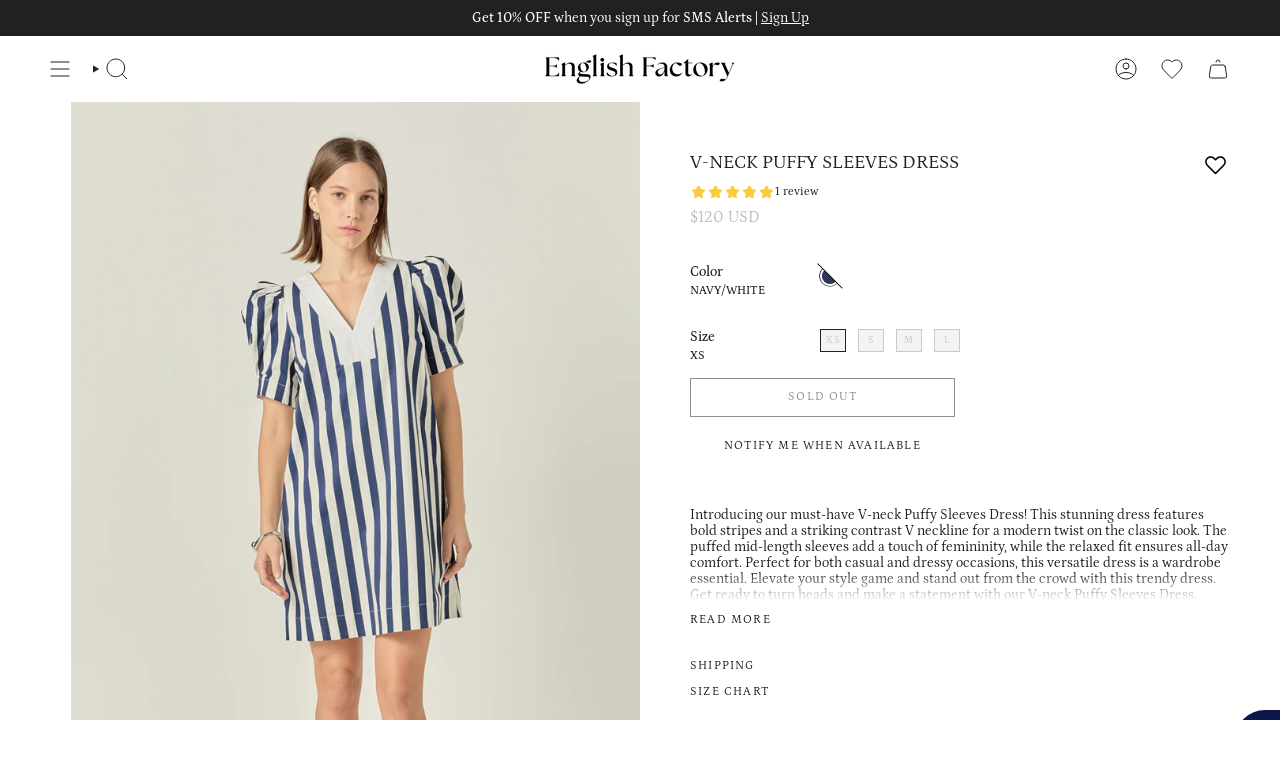

--- FILE ---
content_type: text/html; charset=utf-8
request_url: https://shopenglishfactory.com/products/v-neck-puffy-sleeves-dress-ss329d
body_size: 52966
content:
<!doctype html>
<html class="no-js no-touch supports-no-cookies" lang="en">
<head>
  <meta charset="UTF-8">
  <meta http-equiv="X-UA-Compatible" content="IE=edge">
  <meta name="viewport" content="width=device-width, initial-scale=1.0">
  <meta name="theme-color" content="#212121"><link rel="canonical" href="https://shopenglishfactory.com/products/v-neck-puffy-sleeves-dress-ss329d">
<link rel="preconnect" href="https://fonts.shopifycdn.com" crossorigin>
  <link rel="preconnect" href="https://www.googletagmanager.com">
  <link rel="dns-prefetch" href="https://www.googletagmanager.com">
  <link rel="preconnect" href="https://static.growave.io">
  <link rel="dns-prefetch" href="https://static.growave.io"> 
  
  <link rel="dns-prefetch" href="https://shop.app">  
  <link rel="dns-prefetch" href="//connect.facebook.net">
  <link rel="dns-prefetch" href="//cdn.attn.tv">
  
  

  

  
  <link href="//shopenglishfactory.com/cdn/shop/t/95/assets/theme.css?v=152709801965323381971737395456" as="style" rel="preload">
  <link href="//shopenglishfactory.com/cdn/shop/t/95/assets/vendor.js?v=152754676678534273481707258398" as="script" rel="preload">
  <link href="//shopenglishfactory.com/cdn/shop/t/95/assets/theme.js?v=171075151993777642831707258392" as="script" rel="preload">

    <link rel="icon" type="image/png" href="//shopenglishfactory.com/cdn/shop/files/EF_Logo_Fabicon.png?crop=center&height=32&v=1709679340&width=32">
  

  <!-- Title and description ================================================ -->
  
  <title>
    
    V-neck Puffy Sleeves Dress
    
    
    
      &ndash; English Factory
    
  </title>

  
    <meta name="description" content="Introducing our must-have V-neck Puffy Sleeves Dress! This stunning dress features bold stripes and a striking contrast V neckline for a modern twist on the classic look. The puffed mid-length sleeves add a touch of femininity, while the relaxed fit ensures all-day comfort. Perfect for both casual and dressy occasions,">
  

  <meta property="og:site_name" content="English Factory">
<meta property="og:url" content="https://shopenglishfactory.com/products/v-neck-puffy-sleeves-dress-ss329d">
<meta property="og:title" content="V-neck Puffy Sleeves Dress">
<meta property="og:type" content="product">
<meta property="og:description" content="Introducing our must-have V-neck Puffy Sleeves Dress! This stunning dress features bold stripes and a striking contrast V neckline for a modern twist on the classic look. The puffed mid-length sleeves add a touch of femininity, while the relaxed fit ensures all-day comfort. Perfect for both casual and dressy occasions,"><meta property="og:image" content="http://shopenglishfactory.com/cdn/shop/files/SS329D_NAVYWHITE_003_3854c165-6180-4b2e-92d3-d7b2193f854c.jpg?v=1762443624">
  <meta property="og:image:secure_url" content="https://shopenglishfactory.com/cdn/shop/files/SS329D_NAVYWHITE_003_3854c165-6180-4b2e-92d3-d7b2193f854c.jpg?v=1762443624">
  <meta property="og:image:width" content="1280">
  <meta property="og:image:height" content="1920"><meta property="og:price:amount" content="120">
  <meta property="og:price:currency" content="USD"><meta name="twitter:card" content="summary_large_image">
<meta name="twitter:title" content="V-neck Puffy Sleeves Dress">
<meta name="twitter:description" content="Introducing our must-have V-neck Puffy Sleeves Dress! This stunning dress features bold stripes and a striking contrast V neckline for a modern twist on the classic look. The puffed mid-length sleeves add a touch of femininity, while the relaxed fit ensures all-day comfort. Perfect for both casual and dressy occasions,">

  <!-- CSS ================================================================== -->
  <link href="//shopenglishfactory.com/cdn/shop/t/95/assets/font-settings.css?v=11981265486083599121762821126" rel="stylesheet" type="text/css" media="all" />

  
<style>

.product-item__title, .product-item__swatches__count, .price, .old-price { font-size: 13px !important; color: #212121 !important; }
.product-item__title { white-space: nowrap; width: 100%; overflow: hidden; text-overflow: ellipsis; }
@media only screen and (min-width: 990px) {
  .product-item__title, .product-item__swatches__count, .price { font-size: 14px !important; }
}
@media only screen and (max-width: 1366px) {
  .js__show__tablet .header__mobile, [data-header-style=drawer] .header__mobile { display: grid; }
  .js__show__tablet .header__desktop, [data-header-style=drawer] .header__desktop { position: relative; overflow: hidden; max-height: 0; opacity: 0; visibility: hidden; pointer-events: none; }
}


.product-item__swatches__holder { min-height: 100% !important; }
.radio__fieldset--pgi .swatch__button { --swatch-size: 12px !important; }
.tooltip-default__text { padding: 2px 8px !important; font-size: 10px !important; }
.tooltip-default__arrow:before { margin-left: -8px !important; }
.product-item__swatches__count { font-style: normal !important; }


.cart__item__title { font-size: 14px !important; text-transform: capitalize !important; }
.cart__quantity .cart__quantity-field { padding: 6px 30px !important; line-height: 1 !important; }
.cart__price, .cart__total__price { font-size: 14px !important; }


#final--sale--notice, #final--sale--amount { color: var(--sale-text); font-family: var(--FONT-STACK-BODY); font-weight: var(--FONT-WEIGHT-BODY); font-size: calc(12px * var(--FONT-ADJUST-BODY)); letter-spacing: var(--LETTER-SPACING-BODY); }
#final--sale--amount { margin-left: 10px; }
.product__price--off { display: flex; } 
.product__on-sale, #discount--type { margin-left: .2rem; }


.range__dot span { width: 70% !important; height: 70% !important; }
.range__line { top: 13px !important; left: 8px !important; width: calc(100% - 22px) !important; }


.swatch__button--circle .sibling__link, .swatch__button--circle .swatch__link, .swatch__button--circle input ~ label { width: 16px !important; height: 16px !important; }
.swatch__button--circle .sibling__link:after, .swatch__button--circle input ~ label:after { width: 22px !important; height: 22px !important; }
.radio__fieldset .radio__button label { font-size: 10px !important; padding: 4px !important; min-width: 26px !important; }
.radio__legend__label, .radio__fieldset__label { font-size: 14px !important; }


@media only screen and (max-width: 749px) {
  .navlink .icon, .header__mobile__hamburger .icon { --icon-size: 18px !important; }
}


.popout--group .popout__toggle, .popout--sort .popout__toggle { padding-top: 12px !important; padding-bottom: 12px !important; }
@media only screen and (min-width: 990px) {
  .popout--group .popout__toggle, .popout--sort .popout__toggle { padding-top: 18px !important; padding-bottom: 18px !important; }
}


.ssw-fave-icon { background: transparent !important; }
.ssw-faveiticon, #widget-fave-html i:before { font-size: 16px !important; }
.ssw-wishlist-btn__wrapper .ssw-wishlist-btn { min-height: auto !important; }
@media only screen and (max-width: 749px) {
  #widget-fave-html { margin-top: 0.5em; }
}


.product-quick-add__description { font-size: calc(var(--font-2) * var(--FONT-ADJUST-BODY)) !important; }
.product-quick-add .product__price__wrap { align-items: center; }
.product-quick-add .product__price, .shop-pay-terms { font-size: 14px; }
@media only screen and (max-width: 749px) {
  .quick-add__button { background: transparent !important; opacity: 0.3 !important; }
}


.text--sale { color: var(--COLOR-SALE); }
.menu__item.grandparent .navlink--grandchild { text-transform: capitalize; }
.brand-img-1 img { width: 120px !important; height: auto !important; }
.brand-img-2 img { width: 110px !important; height: auto !important; }
.brand-ref-heading { font-family: var(--FONT-STACK-HEADING); font-style: var(--FONT-STYLE-HEADING); font-weight: var(--FONT-WEIGHT-HEADING); letter-spacing: var(--LETTER-SPACING-HEADING); line-height: 1.2; margin: 0.5em 0; text-transform: var(--FONT-UPPERCASE-HEADING, none); }
.brand-link { display: block; width: auto; padding: 3px 0; position: relative; width: 100%; height: 40px; } 
.popout__flag { width: 18px !important; height: 13px !important; }
.ad-text--wrapper { display: flex; justify-content: space-between; margin-top: 10px; }
.ad--banner { margin-bottom: 0 !important; padding: 10px 15px !important; }
.ad--close { margin: 0; color: #6e6e6e;  font-size: 10px;  margin: 0; text-transform: none; letter-spacing: normal; text-decoration: underline; padding-right: 50px; }
.text--sponsored { color: #6e6e6e;  text-align: right;  font-size: 10px;  margin: 0; text-transform: none; letter-spacing: normal; }
.drawer--flex { display: flex; justify-content: space-between; padding-top: var(--inner); }
.sliderule__wrapper--secondary .sliderow, .sliderule__wrapper--secondary .sliderow__title { height: 30px !important; min-height: 10px !important; }
@media only screen and (max-width: 749px) {
  .sliderow__title, .sliderow { min-height: 40px !important; }
  .sliderow__title { font-size: 14px; }
  .sliderow__title--secondary { font-size: 12px !important; text-transform: none; letter-spacing: normal; }
  .sliderule__chevron--left, .sliderule__chevron--right { --icon-size: 20px !important; }
  .drawer__head { padding: 12px; }
}
@media only screen and (min-width: 990px) {
  .toolbar__utility .popout__toggle__text, .toolbar__utilities .navlink { font-size: 12px !important; }
  ticker-bar { width: auto !important; }
}


.footer__block__title { font-size: 16px !important; }
.supporting-menu__item .popout-footer .popout__toggle { text-transform: capitalize; font-size: 12px; }
@media only screen and (max-width: 989px) {
  .footer__blocks { text-align: center; }
  .footer__block--text { align-self: center }
  .footer__block .socials--newsletter { justify-content: center; }
}
@media only screen and (min-width: 990px) { 
  .footer__block__title { margin-top: 0 !important; } 
  .supporting-menu__item .popout-footer .popout__toggle { font-size: 14px; }
}


@media only screen and (min-width: 990px) { .product-item__info { padding-left: 0 !important; } }

</style>








<style>
.sharing-button__text { margin-left: 0 !important; }
.text--custom, .product-upsell__holder__title { text-transform: var(--BTN-UPPERCASE); font-family: var(--BTN-FONT-STACK); font-size: var(--BTN-FONT-SIZE); font-style: var(--BTN-FONT-STYLE); font-weight: var(--BTN-FONT-WEIGHT); letter-spacing: var(--BTN-LETTER-SPACING); }
.text--custom span { padding: 0 0 5px; background: linear-gradient(to right, currentColor, currentColor); background-size: 0% 1px; background-position: 50% 86%; background-repeat: no-repeat; transition: color 0.25s ease-in, background-size 0.25s ease-in; }
.product-description, .product-details, .product-details ul, .product-details p, .product__description__content, .product__description__content ul, .product-upsell__title { font-size: 14px !important; }

.product__content .ssw-stars { padding: 0 0 8px 0; vertical-align: middle; }
.product__content .ssw-stars>i { font-size: 12px; }
.product__content #ssw-avg-rate-profile-html span { font-size: 12px; text-decoration: underline; margin-left: 4px; }

.product-desc.style:before{content:"Style# ";font-weight:bold;}
.p2:before{content:"Size on Model: ";font-weight:bold;}
.p3:before{content:"Model Measurements: ";font-weight:bold;}
.p2, .p3, .extra, .product-desc.style{margin: 0 !important;}
.product-desc.user6:before{content:"Measurements from size S: ";font-weight:bold;}
.product-desc.user7:before{content:"Measurements from size 2T: ";font-weight:bold;}
@media (hover: hover) {
  .text--custom span:hover { background-size: 100% 1px; }
}
@media only screen and (max-width: 749px) {
  .product__content .product__block--divider { display: none !important; }
}
</style>





<style data-shopify>

:root {--scrollbar-width: 0px;





--COLOR-VIDEO-BG: #f2f2f2;
--COLOR-BG-BRIGHTER: #f2f2f2;--COLOR-BG: #ffffff;--COLOR-BG-ALPHA-25: rgba(255, 255, 255, 0.25);
--COLOR-BG-TRANSPARENT: rgba(255, 255, 255, 0);
--COLOR-BG-SECONDARY: #f7f9fa;
--COLOR-BG-SECONDARY-LIGHTEN: #ffffff;
--COLOR-BG-RGB: 255, 255, 255;

--COLOR-TEXT-DARK: #000000;
--COLOR-TEXT: #212121;
--COLOR-TEXT-LIGHT: #646464;


/* === Opacity shades of grey ===*/
--COLOR-A5:  rgba(33, 33, 33, 0.05);
--COLOR-A10: rgba(33, 33, 33, 0.1);
--COLOR-A15: rgba(33, 33, 33, 0.15);
--COLOR-A20: rgba(33, 33, 33, 0.2);
--COLOR-A25: rgba(33, 33, 33, 0.25);
--COLOR-A30: rgba(33, 33, 33, 0.3);
--COLOR-A35: rgba(33, 33, 33, 0.35);
--COLOR-A40: rgba(33, 33, 33, 0.4);
--COLOR-A45: rgba(33, 33, 33, 0.45);
--COLOR-A50: rgba(33, 33, 33, 0.5);
--COLOR-A55: rgba(33, 33, 33, 0.55);
--COLOR-A60: rgba(33, 33, 33, 0.6);
--COLOR-A65: rgba(33, 33, 33, 0.65);
--COLOR-A70: rgba(33, 33, 33, 0.7);
--COLOR-A75: rgba(33, 33, 33, 0.75);
--COLOR-A80: rgba(33, 33, 33, 0.8);
--COLOR-A85: rgba(33, 33, 33, 0.85);
--COLOR-A90: rgba(33, 33, 33, 0.9);
--COLOR-A95: rgba(33, 33, 33, 0.95);

--COLOR-BORDER: rgb(240, 240, 240);
--COLOR-BORDER-LIGHT: #f6f6f6;
--COLOR-BORDER-HAIRLINE: #f7f7f7;
--COLOR-BORDER-DARK: #bdbdbd;/* === Bright color ===*/
--COLOR-PRIMARY: #212121;
--COLOR-PRIMARY-HOVER: #000000;
--COLOR-PRIMARY-FADE: rgba(33, 33, 33, 0.05);
--COLOR-PRIMARY-FADE-HOVER: rgba(33, 33, 33, 0.1);
--COLOR-PRIMARY-LIGHT: #855656;--COLOR-PRIMARY-OPPOSITE: #ffffff;



/* === link Color ===*/
--COLOR-LINK: #212121;
--COLOR-LINK-HOVER: rgba(33, 33, 33, 0.7);
--COLOR-LINK-FADE: rgba(33, 33, 33, 0.05);
--COLOR-LINK-FADE-HOVER: rgba(33, 33, 33, 0.1);--COLOR-LINK-OPPOSITE: #ffffff;


/* === Product grid sale tags ===*/
--COLOR-SALE-BG: rgba(0,0,0,0);
--COLOR-SALE-TEXT: #d20000;--COLOR-SALE-TEXT-SECONDARY: rgba(0,0,0,0);

/* === Product grid badges ===*/
--COLOR-BADGE-BG: #ffffff;
--COLOR-BADGE-TEXT: #212121;

/* === Product sale color ===*/
--COLOR-SALE: #d20000;

/* === Gray background on Product grid items ===*/--filter-bg: 1.0;/* === Helper colors for form error states ===*/
--COLOR-ERROR: #721C24;
--COLOR-ERROR-BG: #F8D7DA;
--COLOR-ERROR-BORDER: #F5C6CB;



  --RADIUS: 0px;
  --RADIUS-SELECT: 0px;

--COLOR-HEADER-BG: #ffffff;--COLOR-HEADER-BG-TRANSPARENT: rgba(255, 255, 255, 0);
--COLOR-HEADER-LINK: #212121;
--COLOR-HEADER-LINK-HOVER: rgba(33, 33, 33, 0.7);

--COLOR-MENU-BG: #ffffff;
--COLOR-MENU-LINK: #212121;
--COLOR-MENU-LINK-HOVER: rgba(33, 33, 33, 0.7);
--COLOR-SUBMENU-BG: #ffffff;
--COLOR-SUBMENU-LINK: #212121;
--COLOR-SUBMENU-LINK-HOVER: rgba(33, 33, 33, 0.7);
--COLOR-SUBMENU-TEXT-LIGHT: #646464;
--COLOR-MENU-TRANSPARENT: #ffffff;
--COLOR-MENU-TRANSPARENT-HOVER: rgba(255, 255, 255, 0.7);--COLOR-FOOTER-BG: #ffffff;
--COLOR-FOOTER-BG-HAIRLINE: #f7f7f7;
--COLOR-FOOTER-TEXT: #212121;
--COLOR-FOOTER-TEXT-A35: rgba(33, 33, 33, 0.35);
--COLOR-FOOTER-TEXT-A75: rgba(33, 33, 33, 0.75);
--COLOR-FOOTER-LINK: #212121;
--COLOR-FOOTER-LINK-HOVER: rgba(33, 33, 33, 0.7);
--COLOR-FOOTER-BORDER: #212121;

--TRANSPARENT: rgba(255, 255, 255, 0);

/* === Default overlay opacity ===*/
--overlay-opacity: 0;
--underlay-opacity: 1;
--underlay-bg: rgba(0,0,0,0.4);

/* === Custom Cursor ===*/
--ICON-ZOOM-IN: url( "//shopenglishfactory.com/cdn/shop/t/95/assets/icon-zoom-in.svg?v=182473373117644429561707258397" );
--ICON-ZOOM-OUT: url( "//shopenglishfactory.com/cdn/shop/t/95/assets/icon-zoom-out.svg?v=101497157853986683871707258398" );

/* === Custom Icons ===*/


  
  --ICON-ADD-BAG: url( "//shopenglishfactory.com/cdn/shop/t/95/assets/icon-add-bag.svg?v=23763382405227654651707258398" );
  --ICON-ADD-CART: url( "//shopenglishfactory.com/cdn/shop/t/95/assets/icon-add-cart.svg?v=3962293684743587821707258398" );
  --ICON-ARROW-LEFT: url( "//shopenglishfactory.com/cdn/shop/t/95/assets/icon-arrow-left.svg?v=136066145774695772731707258393" );
  --ICON-ARROW-RIGHT: url( "//shopenglishfactory.com/cdn/shop/t/95/assets/icon-arrow-right.svg?v=150928298113663093401707258398" );
  --ICON-SELECT: url("//shopenglishfactory.com/cdn/shop/t/95/assets/icon-select.svg?v=167170173659852274001707258392");


--PRODUCT-GRID-ASPECT-RATIO: 150.0%;

/* === Typography ===*/
--FONT-WEIGHT-BODY: 400;
--FONT-WEIGHT-BODY-BOLD: 500;

--FONT-STACK-BODY: Petrona, serif;
--FONT-STYLE-BODY: normal;
--FONT-STYLE-BODY-ITALIC: italic;
--FONT-ADJUST-BODY: 1.0;

--LETTER-SPACING-BODY: 0.0em;

--FONT-WEIGHT-HEADING: 400;
--FONT-WEIGHT-HEADING-BOLD: 500;

--FONT-UPPERCASE-HEADING: uppercase;
--LETTER-SPACING-HEADING: 0.0em;

--FONT-STACK-HEADING: Petrona, serif;
--FONT-STYLE-HEADING: normal;
--FONT-STYLE-HEADING-ITALIC: italic;
--FONT-ADJUST-HEADING: 1.0;

--FONT-WEIGHT-SUBHEADING: 400;
--FONT-WEIGHT-SUBHEADING-BOLD: 500;

--FONT-STACK-SUBHEADING: Petrona, serif;
--FONT-STYLE-SUBHEADING: normal;
--FONT-STYLE-SUBHEADING-ITALIC: italic;
--FONT-ADJUST-SUBHEADING: 1.0;

--FONT-UPPERCASE-SUBHEADING: uppercase;
--LETTER-SPACING-SUBHEADING: 0.1em;

--FONT-STACK-NAV: Petrona, serif;
--FONT-STYLE-NAV: normal;
--FONT-STYLE-NAV-ITALIC: italic;
--FONT-ADJUST-NAV: 1.0;

--FONT-WEIGHT-NAV: 400;
--FONT-WEIGHT-NAV-BOLD: 500;

--LETTER-SPACING-NAV: 0.0em;

--FONT-SIZE-BASE: 1.0rem;
--FONT-SIZE-BASE-PERCENT: 1.0;

/* === Parallax ===*/
--PARALLAX-STRENGTH-MIN: 120.0%;
--PARALLAX-STRENGTH-MAX: 130.0%;--COLUMNS: 4;
--COLUMNS-MEDIUM: 3;
--COLUMNS-SMALL: 2;
--COLUMNS-MOBILE: 1;--LAYOUT-OUTER: 50px;
  --LAYOUT-GUTTER: 32px;
  --LAYOUT-OUTER-MEDIUM: 30px;
  --LAYOUT-GUTTER-MEDIUM: 22px;
  --LAYOUT-OUTER-SMALL: 16px;
  --LAYOUT-GUTTER-SMALL: 16px;--base-animation-delay: 0ms;
--line-height-normal: 1.375; /* Equals to line-height: normal; */--SIDEBAR-WIDTH: 288px;
  --SIDEBAR-WIDTH-MEDIUM: 258px;--DRAWER-WIDTH: 380px;--ICON-STROKE-WIDTH: 1px;/* === Button General ===*/
--BTN-FONT-STACK: Petrona, serif;
--BTN-FONT-WEIGHT: 400;
--BTN-FONT-STYLE: normal;
--BTN-FONT-SIZE: 12px;

--BTN-LETTER-SPACING: 0.1em;
--BTN-UPPERCASE: uppercase;
--BTN-TEXT-ARROW-OFFSET: -1px;

/* === Button Primary ===*/
--BTN-PRIMARY-BORDER-COLOR: #212121;
--BTN-PRIMARY-BG-COLOR: #212121;
--BTN-PRIMARY-TEXT-COLOR: #ffffff;


  --BTN-PRIMARY-BG-COLOR-BRIGHTER: #3b3b3b;


/* === Button Secondary ===*/
--BTN-SECONDARY-BORDER-COLOR: #545454;
--BTN-SECONDARY-BG-COLOR: #545454;
--BTN-SECONDARY-TEXT-COLOR: #ffffff;


  --BTN-SECONDARY-BG-COLOR-BRIGHTER: #474747;


/* === Button White ===*/
--TEXT-BTN-BORDER-WHITE: #fff;
--TEXT-BTN-BG-WHITE: #fff;
--TEXT-BTN-WHITE: #000;
--TEXT-BTN-BG-WHITE-BRIGHTER: #f2f2f2;

/* === Button Black ===*/
--TEXT-BTN-BG-BLACK: #000;
--TEXT-BTN-BORDER-BLACK: #000;
--TEXT-BTN-BLACK: #fff;
--TEXT-BTN-BG-BLACK-BRIGHTER: #1a1a1a;

/* === Default Cart Gradient ===*/

--FREE-SHIPPING-GRADIENT: linear-gradient(to right, var(--COLOR-PRIMARY-LIGHT) 0%, var(--COLOR-PRIMARY) 100%);

/* === Swatch Size ===*/
--swatch-size-filters: calc(1.15rem * var(--FONT-ADJUST-BODY));
--swatch-size-product: calc(2.2rem * var(--FONT-ADJUST-BODY));
}

/* === Backdrop ===*/
::backdrop {
  --underlay-opacity: 1;
  --underlay-bg: rgba(0,0,0,0.4);
}
</style>


  <link href="//shopenglishfactory.com/cdn/shop/t/95/assets/theme.css?v=152709801965323381971737395456" rel="stylesheet" type="text/css" media="all" />
<link href="//shopenglishfactory.com/cdn/shop/t/95/assets/swatches.css?v=157844926215047500451707258399" as="style" rel="preload">
    <link href="//shopenglishfactory.com/cdn/shop/t/95/assets/swatches.css?v=157844926215047500451707258399" rel="stylesheet" type="text/css" media="all" />
<style data-shopify>.swatches {
    --black: #000000;--white: #fafafa;--blank: url(//shopenglishfactory.com/cdn/shop/files/blank_small.png?v=55162);--black: url(//shopenglishfactory.com/cdn/shop/files/black_small.png?v=10277562181352049055);--bordeaux: url(//shopenglishfactory.com/cdn/shop/files/bordeaux_small.png?v=12757256594685181028);--beige-orange: url(//shopenglishfactory.com/cdn/shop/files/beige-orange_small.png?v=7240762637120421945);--black-white: url(//shopenglishfactory.com/cdn/shop/files/black-white_small.png?v=13387456576714203404);--black-beige: url(//shopenglishfactory.com/cdn/shop/files/black-beige_small.png?v=5011535039385030678);--black-camel: url(//shopenglishfactory.com/cdn/shop/files/black-camel_small.png?v=6614621809807057095);--black-cream: url(//shopenglishfactory.com/cdn/shop/files/black-cream_small.png?v=15233963005518703681);--black-ivory: url(//shopenglishfactory.com/cdn/shop/files/black-ivory_small.png?v=5942661312620443065);--black-nude: url(//shopenglishfactory.com/cdn/shop/files/black-nude_small.png?v=10746753584789357132);--black-pink: url(//shopenglishfactory.com/cdn/shop/files/black-pink_small.png?v=1021081752344942234);--black-white: url(//shopenglishfactory.com/cdn/shop/files/black-white_small.png?v=13387456576714203404);--black-off-white: url(//shopenglishfactory.com/cdn/shop/files/black-off-white_small.png?v=4002432507435198521);--blue-off-white: url(//shopenglishfactory.com/cdn/shop/files/blue-off-white_small.png?v=12732822323086919261);--blue-orange: url(//shopenglishfactory.com/cdn/shop/files/blue-orange_small.png?v=3015956843080979191);--jet-black: url(//shopenglishfactory.com/cdn/shop/files/jet-black_small.png?v=2020874460478604109);--amazon: url(//shopenglishfactory.com/cdn/shop/files/amazon_small.png?v=8521110556524257947);--aqua: url(//shopenglishfactory.com/cdn/shop/files/aqua_small.png?v=6682953214640802246);--aqua-multi: url(//shopenglishfactory.com/cdn/shop/files/aqua-multi_small.png?v=55162);--blue: url(//shopenglishfactory.com/cdn/shop/files/blue_small.png?v=8195143361841952625);--blue-denim: url(//shopenglishfactory.com/cdn/shop/files/blue-denim_small.png?v=55162);--blue-lime: url(//shopenglishfactory.com/cdn/shop/files/blue-lime_small.png?v=2725598184898664466);--blue-pink: url(//shopenglishfactory.com/cdn/shop/files/blue-pink_small.png?v=3844497601583929513);--blue-purple: url(//shopenglishfactory.com/cdn/shop/files/blue-purple_small.png?v=18047933827265760629);--blue-white: url(//shopenglishfactory.com/cdn/shop/files/blue-white_small.png?v=11758437720327715189);--camel-white: url(//shopenglishfactory.com/cdn/shop/files/camel-white_small.png?v=16776473518031764272);--carbon-blue: url(//shopenglishfactory.com/cdn/shop/files/carbon-blue_small.png?v=9553276771973235826);--cerulean: url(//shopenglishfactory.com/cdn/shop/files/cerulean_small.png?v=13806061489038505918);--chambray: url(//shopenglishfactory.com/cdn/shop/files/chambray_small.png?v=13949208764799099722);--clean-blue: url(//shopenglishfactory.com/cdn/shop/files/clean-blue_small.png?v=15274369443713164760);--cobalt: url(//shopenglishfactory.com/cdn/shop/files/cobalt_small.png?v=8899801583938981539);--cobalt-blue: url(//shopenglishfactory.com/cdn/shop/files/cobalt-blue_small.png?v=4770637185618820706);--cobalt-blue-white: url(//shopenglishfactory.com/cdn/shop/files/cobalt-blue-white_small.png?v=55162);--dark-blue: url(//shopenglishfactory.com/cdn/shop/files/dark-blue_small.png?v=5513799366585409410);--dark-denim: url(//shopenglishfactory.com/cdn/shop/files/dark-denim_small.png?v=17045958364800336139);--dark-navy: url(//shopenglishfactory.com/cdn/shop/files/dark-navy_small.png?v=4145641214811209510);--denim: url(//shopenglishfactory.com/cdn/shop/files/denim_small.png?v=116780996542699074);--dusty-blue: url(//shopenglishfactory.com/cdn/shop/files/dusty-blue_small.png?v=12446645393510882985);--heather-blue: url(//shopenglishfactory.com/cdn/shop/files/heather-blue_small.png?v=18093012398949594546);--light-blue: url(//shopenglishfactory.com/cdn/shop/files/light-blue_small.png?v=2114576803309390055);--light-blue-white: url(//shopenglishfactory.com/cdn/shop/files/light-blue-white_small.png?v=2223473979417823832);--marina-blue: url(//shopenglishfactory.com/cdn/shop/files/marina-blue_small.png?v=9836770582805350396);--medium-blue: url(//shopenglishfactory.com/cdn/shop/files/medium-blue_small.png?v=8958696075113798622);--medium-denim: url(//shopenglishfactory.com/cdn/shop/files/medium-denim_small.png?v=17275749377447640062);--navy: url(//shopenglishfactory.com/cdn/shop/files/navy_small.png?v=9391243372391778031);--navy-white: url(//shopenglishfactory.com/cdn/shop/files/navy-white_small.png?v=17724382207874604375);--navy-blue: url(//shopenglishfactory.com/cdn/shop/files/navy-blue_small.png?v=6481715965768045128);--navy-camel: url(//shopenglishfactory.com/cdn/shop/files/navy-camel_small.png?v=14285910538522036677);--navy-green: url(//shopenglishfactory.com/cdn/shop/files/navy-green_small.png?v=3996647712110990153);--navy-navy: url(//shopenglishfactory.com/cdn/shop/files/navy-navy_small.png?v=14149569241478557523);--navy-pink: url(//shopenglishfactory.com/cdn/shop/files/navy-pink_small.png?v=11813999340429184084);--navy-red: url(//shopenglishfactory.com/cdn/shop/files/navy-red_small.png?v=5678087575094953353);--navy-tan: url(//shopenglishfactory.com/cdn/shop/files/navy-tan_small.png?v=3233260064525493563);--navy-white: url(//shopenglishfactory.com/cdn/shop/files/navy-white_small.png?v=17724382207874604375);--navy-ivory: url(//shopenglishfactory.com/cdn/shop/files/navy-ivory_small.png?v=8397385151461608235);--ocean-blue: url(//shopenglishfactory.com/cdn/shop/files/ocean-blue_small.png?v=11384168828915411594);--off-white-navy: url(//shopenglishfactory.com/cdn/shop/files/off-white-navy_small.png?v=5923470784732811576);--oxford-blue: url(//shopenglishfactory.com/cdn/shop/files/oxford-blue_small.png?v=16614408105036165783);--orange-white: url(//shopenglishfactory.com/cdn/shop/files/orange-white_small.png?v=11356624279152956672);--periwinkle: url(//shopenglishfactory.com/cdn/shop/files/periwinkle_small.png?v=55162);--powder-blue: url(//shopenglishfactory.com/cdn/shop/files/powder-blue_small.png?v=9597165833190598362);--powder-blue-white: url(//shopenglishfactory.com/cdn/shop/files/powder-blue-white_small.png?v=245110392473281674);--royal-blue: url(//shopenglishfactory.com/cdn/shop/files/royal-blue_small.png?v=15963537766084778757);--sky-blue: url(//shopenglishfactory.com/cdn/shop/files/sky-blue_small.png?v=11161537829088384064);--slate-blue: url(//shopenglishfactory.com/cdn/shop/files/slate-blue_small.png?v=6704302803826053597);--teal: url(//shopenglishfactory.com/cdn/shop/files/teal_small.png?v=5236571751298371935);--teal-blue: url(//shopenglishfactory.com/cdn/shop/files/teal-blue_small.png?v=14068732131376330037);--twilight: url(//shopenglishfactory.com/cdn/shop/files/twilight_small.png?v=7893191774810499776);--browen: url(//shopenglishfactory.com/cdn/shop/files/browen_small.png?v=55162);--beige: url(//shopenglishfactory.com/cdn/shop/files/beige_small.png?v=12517231144220831305);--beige-black: url(//shopenglishfactory.com/cdn/shop/files/beige-black_small.png?v=14221758407599645043);--beige-dark-grey: url(//shopenglishfactory.com/cdn/shop/files/beige-dark-grey_small.png?v=14870932100656405702);--beige-green: url(//shopenglishfactory.com/cdn/shop/files/beige-green_small.png?v=7009912433580230814);--beige-white: url(//shopenglishfactory.com/cdn/shop/files/beige-white_small.png?v=14409819336988503584);--brown: url(//shopenglishfactory.com/cdn/shop/files/brown_small.png?v=17082332706263549932);--brown-green: url(//shopenglishfactory.com/cdn/shop/files/brown-green_small.png?v=13078547441601634123);--brown-black: url(//shopenglishfactory.com/cdn/shop/files/brown-black_small.png?v=1875172695478426168);--brown-navy: url(//shopenglishfactory.com/cdn/shop/files/brown-navy_small.png?v=4067814775605707302);--brown-white: url(//shopenglishfactory.com/cdn/shop/files/brown-white_small.png?v=16226139465696369848);--camel: url(//shopenglishfactory.com/cdn/shop/files/camel_small.png?v=7892820100138926498);--camel-cream: url(//shopenglishfactory.com/cdn/shop/files/camel-cream_small.png?v=413507142700683276);--camel-nude: url(//shopenglishfactory.com/cdn/shop/files/camel-nude_small.png?v=5935466020436160183);--camel-white: url(//shopenglishfactory.com/cdn/shop/files/camel-white_small.png?v=16776473518031764272);--chocolate: url(//shopenglishfactory.com/cdn/shop/files/chocolate_small.png?v=11694404942385334236);--dark-brown: url(//shopenglishfactory.com/cdn/shop/files/dark-brown_small.png?v=11725442012185652370);--khaki: url(//shopenglishfactory.com/cdn/shop/files/khaki_small.png?v=17290658326473099602);--latte: url(//shopenglishfactory.com/cdn/shop/files/latte_small.png?v=12911253415626498763);--nude: url(//shopenglishfactory.com/cdn/shop/files/nude_small.png?v=13943120380262439622);--oatmeal: url(//shopenglishfactory.com/cdn/shop/files/oatmeal_small.png?v=6367000700620100575);--ochre: url(//shopenglishfactory.com/cdn/shop/files/ochre_small.png?v=13748446570382693697);--rust: url(//shopenglishfactory.com/cdn/shop/files/rust_small.png?v=14633213783785110750);--tan: url(//shopenglishfactory.com/cdn/shop/files/tan_small.png?v=7193257213994579379);--tan-beige: url(//shopenglishfactory.com/cdn/shop/files/tan-beige_small.png?v=6136579140198696471);--tan-black: url(//shopenglishfactory.com/cdn/shop/files/tan-black_small.png?v=10472772102087554979);--tan-ivory: url(//shopenglishfactory.com/cdn/shop/files/tan-ivory_small.png?v=4966173383408057179);--tan-powder-blue: url(//shopenglishfactory.com/cdn/shop/files/tan-powder-blue_small.png?v=13106895570335122150);--tan-white: url(//shopenglishfactory.com/cdn/shop/files/tan-white_small.png?v=357174901783637263);--taupe: url(//shopenglishfactory.com/cdn/shop/files/taupe_small.png?v=13409215361170814776);--tawny: url(//shopenglishfactory.com/cdn/shop/files/tawny_small.png?v=5909495364434620170);--terracotta: url(//shopenglishfactory.com/cdn/shop/files/terracotta_small.png?v=4517582309500337418);--beige-combo: url(//shopenglishfactory.com/cdn/shop/files/beige-combo_small.png?v=14071988590054721094);--black-combo: url(//shopenglishfactory.com/cdn/shop/files/black-combo_small.png?v=5137719690916312560);--brown-combo: url(//shopenglishfactory.com/cdn/shop/files/brown-combo_small.png?v=3448257146152988444);--green-combo: url(//shopenglishfactory.com/cdn/shop/files/green-combo_small.png?v=14351671189382678855);--grey-combo: url(//shopenglishfactory.com/cdn/shop/files/grey-combo_small.png?v=5326981872506375001);--ivory-combo: url(//shopenglishfactory.com/cdn/shop/files/ivory-combo_small.png?v=7073691482998147310);--mustard-combo: url(//shopenglishfactory.com/cdn/shop/files/mustard-combo_small.png?v=17463111453986245574);--navy-combo: url(//shopenglishfactory.com/cdn/shop/files/navy-combo_small.png?v=15076666634880095096);--taupe-combo: url(//shopenglishfactory.com/cdn/shop/files/taupe-combo_small.png?v=5811738942446997820);--white-black-combo: url(//shopenglishfactory.com/cdn/shop/files/white-black-combo_small.png?v=15877674636388055145);--white-combo: url(//shopenglishfactory.com/cdn/shop/files/white-combo_small.png?v=9083974066939670704);--cranberry: url(//shopenglishfactory.com/cdn/shop/files/cranberry_small.png?v=12641702239759011876);--avocado: url(//shopenglishfactory.com/cdn/shop/files/avocado_small.png?v=10952248092653864821);--blue-green: url(//shopenglishfactory.com/cdn/shop/files/blue-green_small.png?v=17599449542083585147);--celery: url(//shopenglishfactory.com/cdn/shop/files/celery_small.png?v=15526154420461132578);--chartreuse: url(//shopenglishfactory.com/cdn/shop/files/chartreuse_small.png?v=3385153573627799258);--cloud: url(//shopenglishfactory.com/cdn/shop/files/cloud_small.png?v=4008487260060593955);--dark-green: url(//shopenglishfactory.com/cdn/shop/files/dark-green_small.png?v=13138235704547834666);--dark-green-white: url(//shopenglishfactory.com/cdn/shop/files/dark-green-white_small.png?v=3741539335793986223);--emerald: url(//shopenglishfactory.com/cdn/shop/files/emerald_small.png?v=9170087175957788668);--green: url(//shopenglishfactory.com/cdn/shop/files/green_small.png?v=18120855408076679186);--green-blue: url(//shopenglishfactory.com/cdn/shop/files/green-blue_small.png?v=12277103210914709673);--green-purple: url(//shopenglishfactory.com/cdn/shop/files/green-purple_small.png?v=6377734824403487911);--green-stripe: url(//shopenglishfactory.com/cdn/shop/files/green-stripe_small.png?v=4785762185579531920);--green-white: url(//shopenglishfactory.com/cdn/shop/files/green-white_small.png?v=10755813122348449376);--ivory-green: url(//shopenglishfactory.com/cdn/shop/files/ivory-green_small.png?v=17119129937805377106);--jade: url(//shopenglishfactory.com/cdn/shop/files/jade_small.png?v=12365821542249994781);--kelly-green: url(//shopenglishfactory.com/cdn/shop/files/kelly-green_small.png?v=8618168704530868542);--lime: url(//shopenglishfactory.com/cdn/shop/files/lime_small.png?v=9521908807221070590);--lime-black: url(//shopenglishfactory.com/cdn/shop/files/lime-black_small.png?v=8624535393786473310);--lime-yellow: url(//shopenglishfactory.com/cdn/shop/files/lime-yellow_small.png?v=13166260854316013059);--mint: url(//shopenglishfactory.com/cdn/shop/files/mint_small.png?v=10267519109569855014);--olive: url(//shopenglishfactory.com/cdn/shop/files/olive_small.png?v=10252942123947206144);--pistashio: url(//shopenglishfactory.com/cdn/shop/files/pistachio_small.png?v=11303653742963855380);--sage: url(//shopenglishfactory.com/cdn/shop/files/sage_small.png?v=16262863388823593614);--charcoal: url(//shopenglishfactory.com/cdn/shop/files/charcoal_small.png?v=9164921947194103573);--charcoal-grey: url(//shopenglishfactory.com/cdn/shop/files/charcoal-grey_small.png?v=11203827815130573029);--grey: url(//shopenglishfactory.com/cdn/shop/files/grey_small.png?v=9525684201247820609);--grey-blue: url(//shopenglishfactory.com/cdn/shop/files/grey-blue_small.png?v=6568886164237064412);--grey-cream: url(//shopenglishfactory.com/cdn/shop/files/grey-cream_small.png?v=14459611096958972820);--grey-green: url(//shopenglishfactory.com/cdn/shop/files/grey-green_small.png?v=16306113544227785863);--grey-oxford-blue: url(//shopenglishfactory.com/cdn/shop/files/grey-oxford-blue_small.png?v=11614661317731685063);--grey-powder-blue: url(//shopenglishfactory.com/cdn/shop/files/grey-powder-blue_small.png?v=11151882899290115846);--heather-grey: url(//shopenglishfactory.com/cdn/shop/files/heather-grey_small.png?v=7057799477636421865);--heather-grey-p-blue: url(//shopenglishfactory.com/cdn/shop/files/heather-grey-p.blue_small.png?v=15116283189861538787);--heather-grey-white: url(//shopenglishfactory.com/cdn/shop/files/heather-grey-white_small.png?v=6275615971261138642);--slate: url(//shopenglishfactory.com/cdn/shop/files/slate_small.png?v=10596609620401634008);--lime-green: url(//shopenglishfactory.com/cdn/shop/files/lime-green_small.png?v=2699304413756874385);--lime-multi: url(//shopenglishfactory.com/cdn/shop/files/lime-multi_small.png?v=6673554639252546110);--metallic: url(//shopenglishfactory.com/cdn/shop/files/metallic_small.png?v=16386113746747532162);--silver: url(//shopenglishfactory.com/cdn/shop/files/silver_small.png?v=7546019964816864498);--beige-multi: url(//shopenglishfactory.com/cdn/shop/files/beige-multi_small.png?v=10641758583194395791);--black-multi: url(//shopenglishfactory.com/cdn/shop/files/black-multi_small.png?v=10459674436050906628);--blue-multi: url(//shopenglishfactory.com/cdn/shop/files/blue-multi_small.png?v=16407989749906352141);--brown-multi: url(//shopenglishfactory.com/cdn/shop/files/brown-multi_small.png?v=3252834889690073839);--camel-multi: url(//shopenglishfactory.com/cdn/shop/files/camel-multi_small.png?v=6780019524662075842);--coral-multi: url(//shopenglishfactory.com/cdn/shop/files/coral-multi_small.png?v=9826325187065596814);--cream-multi: url(//shopenglishfactory.com/cdn/shop/files/cream-multi_small.png?v=1441381906686843440);--green-multi: url(//shopenglishfactory.com/cdn/shop/files/green-multi_small.png?v=5909177019146292860);--grey-multi: url(//shopenglishfactory.com/cdn/shop/files/grey-multi_small.png?v=15920967936801633592);--ivory-multi: url(//shopenglishfactory.com/cdn/shop/files/ivory-multi_small.png?v=5344312911502656966);--ivory-multi: url(//shopenglishfactory.com/cdn/shop/files/ivory-multi_small.png?v=5344312911502656966);--lavender-multi: url(//shopenglishfactory.com/cdn/shop/files/lavender-multi_small.png?v=12463207276909152799);--lilac-multi: url(//shopenglishfactory.com/cdn/shop/files/lilac-multi_small.png?v=8042851372199605057);--multi: url(//shopenglishfactory.com/cdn/shop/files/multi_small.png?v=5787855765551113635);--multi-blue: url(//shopenglishfactory.com/cdn/shop/files/multi%20blue_small.png?v=55162);--multi-red-dot: url(//shopenglishfactory.com/cdn/shop/files/multi-red-dot_small.png?v=14471670933607702404);--navy-multi: url(//shopenglishfactory.com/cdn/shop/files/navy-multi_small.png?v=13818076250595761961);--orange-multi: url(//shopenglishfactory.com/cdn/shop/files/orange-multi_small.png?v=15003924409261642122);--orchid-multi: url(//shopenglishfactory.com/cdn/shop/files/orchid-multi_small.png?v=6591699261154115488);--peach-multi: url(//shopenglishfactory.com/cdn/shop/files/peach-multi_small.png?v=10426451002143680512);--pink-multi: url(//shopenglishfactory.com/cdn/shop/files/pink-multi_small.png?v=14378713048030056581);--pistachio-multi: url(//shopenglishfactory.com/cdn/shop/files/pistachio-multi_small.png?v=17568431357939245993);--powder-blue-multi: url(//shopenglishfactory.com/cdn/shop/files/powder-blue-multi_small.png?v=14950236334973631625);--purple-multi: url(//shopenglishfactory.com/cdn/shop/files/purple-multi_small.png?v=16356018423913956270);--red-multi: url(//shopenglishfactory.com/cdn/shop/files/red-multi_small.png?v=6220177710488529943);--sage-multi: url(//shopenglishfactory.com/cdn/shop/files/sage-multi_small.png?v=9004246540271316400);--tan-multi: url(//shopenglishfactory.com/cdn/shop/files/tan-multi_small.png?v=14437561276074865600);--taupe-multi: url(//shopenglishfactory.com/cdn/shop/files/taupe-multi_small.png?v=12462699545293026534);--white-multi: url(//shopenglishfactory.com/cdn/shop/files/white-multi_small.png?v=4623396758378406915);--white-multi: url(//shopenglishfactory.com/cdn/shop/files/white-multi_small.png?v=4623396758378406915);--yellow-multi: url(//shopenglishfactory.com/cdn/shop/files/yellow-multi_small.png?v=5800058216508033614);--clementine: url(//shopenglishfactory.com/cdn/shop/files/clementine_small.png?v=11388284838911639647);--clementine-pink: url(//shopenglishfactory.com/cdn/shop/files/clementine-pink_small.png?v=10371892403607284234);--orange: url(//shopenglishfactory.com/cdn/shop/files/orange_small.png?v=6868961161805899478);--orange-red: url(//shopenglishfactory.com/cdn/shop/files/orange-red_small.png?v=2579362535067777803);--black-stripe: url(//shopenglishfactory.com/cdn/shop/files/black-stripe_small.png?v=17734139683371145938);--black-grey-stripe: url(//shopenglishfactory.com/cdn/shop/files/black-grey-stripe_small.png?v=3936326091753104048);--blue-stripe: url(//shopenglishfactory.com/cdn/shop/files/blue-stripe_small.png?v=9494302432915932455);--blue-stripes: url(//shopenglishfactory.com/cdn/shop/files/blue-stripes_small.png?v=9494302432915932455);--daisy-sketch-print: url(//shopenglishfactory.com/cdn/shop/files/daisy-sketch-print_small.png?v=55162);--lemon: url(//shopenglishfactory.com/cdn/shop/files/lemon_small.png?v=55162);--leopard: url(//shopenglishfactory.com/cdn/shop/files/leopard_small.png?v=7865682989465923699);--navy-stripe: url(//shopenglishfactory.com/cdn/shop/files/navy-stripe_small.png?v=2866647890111056850);--navy-stripe: url(//shopenglishfactory.com/cdn/shop/files/navy-stripe_small.png?v=2866647890111056850);--navy-blue-stripe: url(//shopenglishfactory.com/cdn/shop/files/navy-blue-stripe_small.png?v=2359997338926796112);--night-sky: url(//shopenglishfactory.com/cdn/shop/files/night-sky_small.png?v=10826037410768258071);--pink-stripes: url(//shopenglishfactory.com/cdn/shop/files/pink-stripes_small.png?v=6357639221350010610);--pink-white-stripe: url(//shopenglishfactory.com/cdn/shop/files/pink-white-stripe_small.png?v=6357639221350010610);--powder-blue-stripe: url(//shopenglishfactory.com/cdn/shop/files/powder-blue-stripe_small.png?v=15058166498975902160);--white-black-stripe: url(//shopenglishfactory.com/cdn/shop/files/white-black-stripe_small.png?v=17760065063405791484);--baby-pink: url(//shopenglishfactory.com/cdn/shop/files/baby-pink_small.png?v=7940716238393410749);--berry: url(//shopenglishfactory.com/cdn/shop/files/berry_small.png?v=5883600078864425926);--berry-pink: url(//shopenglishfactory.com/cdn/shop/files/berry-pink_small.png?v=5411958840871868806);--blush: url(//shopenglishfactory.com/cdn/shop/files/blush_small.png?v=5513473784084805516);--bubblegum-pink: url(//shopenglishfactory.com/cdn/shop/files/bubblegum-pink_small.png?v=9748734821154591509);--coral: url(//shopenglishfactory.com/cdn/shop/files/coral_small.png?v=3683674199531116736);--coral-pink: url(//shopenglishfactory.com/cdn/shop/files/coral-pink_small.png?v=17271032995415743701);--coral-peach: url(//shopenglishfactory.com/cdn/shop/files/coral-peach_small.png?v=4286314385532105829);--dusty-mauve: url(//shopenglishfactory.com/cdn/shop/files/dusty-mauve_small.png?v=4081241526844090972);--dusty-pink: url(//shopenglishfactory.com/cdn/shop/files/dusty-pink_small.png?v=578384797978564571);--dusty-rose: url(//shopenglishfactory.com/cdn/shop/files/dusty-rose_small.png?v=15101536975787130229);--dustypink: url(//shopenglishfactory.com/cdn/shop/files/dustypink_small.png?v=578384797978564571);--fuchsia: url(//shopenglishfactory.com/cdn/shop/files/fuchsia_small.png?v=2825048463629442809);--fuchsia-black: url(//shopenglishfactory.com/cdn/shop/files/fuchsia-black_small.png?v=55162);--fuchsia-white: url(//shopenglishfactory.com/cdn/shop/files/fuchsia-white_small.png?v=7841706323464185198);--hot-pink: url(//shopenglishfactory.com/cdn/shop/files/hot-pink_small.png?v=4701348505622617596);--light-peach: url(//shopenglishfactory.com/cdn/shop/files/light-peach_small.png?v=8106673811231082131);--light-pink: url(//shopenglishfactory.com/cdn/shop/files/light-pink_small.png?v=6673092380097065626);--magenta: url(//shopenglishfactory.com/cdn/shop/files/magenta_small.png?v=6409582381750795260);--mauve: url(//shopenglishfactory.com/cdn/shop/files/mauve_small.png?v=7707009645860269555);--neon-pink: url(//shopenglishfactory.com/cdn/shop/files/neon-pink_small.png?v=612634572976752085);--pastel-pink: url(//shopenglishfactory.com/cdn/shop/files/pastel-pink_small.png?v=8985417740545546167);--peach: url(//shopenglishfactory.com/cdn/shop/files/peach_small.png?v=15171810732274246288);--peony: url(//shopenglishfactory.com/cdn/shop/files/peony_small.png?v=3482139955074320371);--peony-pink: url(//shopenglishfactory.com/cdn/shop/files/peony-pink_small.png?v=6533595161611013009);--pink: url(//shopenglishfactory.com/cdn/shop/files/pink_small.png?v=13954810533876547528);--pink-purple: url(//shopenglishfactory.com/cdn/shop/files/pink-purple_small.png?v=8755093891536717683);--pink-blue: url(//shopenglishfactory.com/cdn/shop/files/pink-blue_small.png?v=15664379250291420901);--pink-emerald: url(//shopenglishfactory.com/cdn/shop/files/pink-emerald_small.png?v=7675935954999623115);--pink-fuchsia: url(//shopenglishfactory.com/cdn/shop/files/pink-fuchsia_small.png?v=7926153388817534503);--pink-green: url(//shopenglishfactory.com/cdn/shop/files/pink-green_small.png?v=8704030513456257104);--pink-grey: url(//shopenglishfactory.com/cdn/shop/files/pink-grey_small.png?v=9733071625932779907);--pink-ivory: url(//shopenglishfactory.com/cdn/shop/files/pink-ivory_small.png?v=14933697947229848323);--pink-red: url(//shopenglishfactory.com/cdn/shop/files/pink-red_small.png?v=17681841158297945577);--pink-white: url(//shopenglishfactory.com/cdn/shop/files/pink-white_small.png?v=7758601324900387425);--pink-yellow: url(//shopenglishfactory.com/cdn/shop/files/pink-yellow_small.png?v=4382957921555712578);--plum: url(//shopenglishfactory.com/cdn/shop/files/plum_small.png?v=14776635537998316514);--powder-pink: url(//shopenglishfactory.com/cdn/shop/files/powder-pink_small.png?v=2913752905686183960);--powder-blue-green: url(//shopenglishfactory.com/cdn/shop/files/powder-blue-green_small.png?v=4781456523875474677);--rose: url(//shopenglishfactory.com/cdn/shop/files/rose_small.png?v=13417038936522022736);--rose-pearl: url(//shopenglishfactory.com/cdn/shop/files/rose-pearl_small.png?v=55162);--ruby: url(//shopenglishfactory.com/cdn/shop/files/ruby_small.png?v=2679187042604752422);--salmon-pink: url(//shopenglishfactory.com/cdn/shop/files/salmon-pink_small.png?v=13993111326756494426);--sienna: url(//shopenglishfactory.com/cdn/shop/files/sienna_small.png?v=11260506824950499073);--pink-mint: url(//shopenglishfactory.com/cdn/shop/files/pink-mint_small.png?v=839366825172383280);--pink-orange: url(//shopenglishfactory.com/cdn/shop/files/pink-orange_small.png?v=2088840645642541073);--powder-blue: url(//shopenglishfactory.com/cdn/shop/files/powder-blue_small.png?v=9597165833190598362);--grape: url(//shopenglishfactory.com/cdn/shop/files/grape_small.png?v=3273262448137911007);--lavender: url(//shopenglishfactory.com/cdn/shop/files/lavender_small.png?v=8318901767911901736);--lavender-pink: url(//shopenglishfactory.com/cdn/shop/files/lavender-pink_small.png?v=328780424278480109);--lilac: url(//shopenglishfactory.com/cdn/shop/files/lilac_small.png?v=4505119506386198833);--lilac-pink: url(//shopenglishfactory.com/cdn/shop/files/lilac-pink_small.png?v=4384205867179294064);--lilac-blush: url(//shopenglishfactory.com/cdn/shop/files/lilac-blush_small.png?v=5760898639993461181);--lilac-cream: url(//shopenglishfactory.com/cdn/shop/files/lilac-cream_small.png?v=3910682248498154429);--navy-cream: url(//shopenglishfactory.com/cdn/shop/files/navy-cream_small.png?v=5575210857044933226);--orchid: url(//shopenglishfactory.com/cdn/shop/files/orchid_small.png?v=1533036194547746513);--purple: url(//shopenglishfactory.com/cdn/shop/files/purple_small.png?v=16492478899945301293);--purple-green: url(//shopenglishfactory.com/cdn/shop/files/purple-green_small.png?v=16421510384503033835);--purple-orange: url(//shopenglishfactory.com/cdn/shop/files/purple-orange_small.png?v=14368845963652412626);--black-red: url(//shopenglishfactory.com/cdn/shop/files/black-red_small.png?v=12865711050964898167);--burgundy: url(//shopenglishfactory.com/cdn/shop/files/burgundy_small.png?v=1687495710364518600);--cherry-red: url(//shopenglishfactory.com/cdn/shop/files/cherry-red_small.png?v=12164248032626405910);--crimson-red: url(//shopenglishfactory.com/cdn/shop/files/crimson-red_small.png?v=4851953299055235009);--lipstick: url(//shopenglishfactory.com/cdn/shop/files/lipstick_small.png?v=15912680985306742679);--maroon: url(//shopenglishfactory.com/cdn/shop/files/maroon_small.png?v=6891185501712499113);--off-white-red: url(//shopenglishfactory.com/cdn/shop/files/off-white-red_small.png?v=9594333102252431013);--raspberry: url(//shopenglishfactory.com/cdn/shop/files/raspberry_small.png?v=3012581941609552576);--red: url(//shopenglishfactory.com/cdn/shop/files/red_small.png?v=17517404367567665336);--red-fuchsia: url(//shopenglishfactory.com/cdn/shop/files/red-fuchsia_small.png?v=4217330012878406955);--red-cream: url(//shopenglishfactory.com/cdn/shop/files/red-cream_small.png?v=9375868693675944750);--red-pink: url(//shopenglishfactory.com/cdn/shop/files/red-pink_small.png?v=17632443583002562768);--red-white: url(//shopenglishfactory.com/cdn/shop/files/red-white_small.png?v=13833246284957516307);--scarlet: url(//shopenglishfactory.com/cdn/shop/files/scarlet_small.png?v=238741672161528603);--wine: url(//shopenglishfactory.com/cdn/shop/files/wine_small.png?v=9919991024128018989);--beige-white: url(//shopenglishfactory.com/cdn/shop/files/beige-white_small.png?v=14409819336988503584);--cream: url(//shopenglishfactory.com/cdn/shop/files/cream_small.png?v=9963850382194616258);--cream-black: url(//shopenglishfactory.com/cdn/shop/files/cream-black_small.png?v=1411260903662016758);--cream-blue: url(//shopenglishfactory.com/cdn/shop/files/cream-blue_small.png?v=15215843483653039013);--cream-burnt-orange: url(//shopenglishfactory.com/cdn/shop/files/cream-burnt-orange_small.png?v=17066249843961931277);--cream-navy: url(//shopenglishfactory.com/cdn/shop/files/cream-navy_small.png?v=15811570386215013033);--cream-white: url(//shopenglishfactory.com/cdn/shop/files/cream-white_small.png?v=9790603644499071653);--ivory: url(//shopenglishfactory.com/cdn/shop/files/ivory_small.png?v=17757189817537865104);--ivory-black: url(//shopenglishfactory.com/cdn/shop/files/ivory-black_small.png?v=4167931277684160695);--ivory-blue: url(//shopenglishfactory.com/cdn/shop/files/ivory-blue_small.png?v=6694272023331403608);--ivory-navy: url(//shopenglishfactory.com/cdn/shop/files/ivory-navy_small.png?v=16720130694954791816);--ivory-pink: url(//shopenglishfactory.com/cdn/shop/files/ivory-pink_small.png?v=18345871100896879887);--ivory-red: url(//shopenglishfactory.com/cdn/shop/files/ivory-red_small.png?v=18114515432401101187);--ivory-white: url(//shopenglishfactory.com/cdn/shop/files/ivory-white_small.png?v=9031784251182417108);--ivory-yellow: url(//shopenglishfactory.com/cdn/shop/files/ivory-yellow_small.png?v=1221061339040781638);--off-white: url(//shopenglishfactory.com/cdn/shop/files/off-white_small.png?v=7073473574718036355);--off-white-black: url(//shopenglishfactory.com/cdn/shop/files/off-white-black_small.png?v=12276952112113976704);--white: url(//shopenglishfactory.com/cdn/shop/files/white_small.png?v=8431711884615613);--white-burgundy: url(//shopenglishfactory.com/cdn/shop/files/white-burgundy_small.png?v=8136645910507459685);--white-black-dot: url(//shopenglishfactory.com/cdn/shop/files/white-black-dot_small.png?v=6337193260000006281);--white-black: url(//shopenglishfactory.com/cdn/shop/files/white-black_small.png?v=14593122744701269964);--white-blue: url(//shopenglishfactory.com/cdn/shop/files/white-blue_small.png?v=13489297313362766740);--white-coral: url(//shopenglishfactory.com/cdn/shop/files/white-coral_small.png?v=11382274857566002144);--white-green: url(//shopenglishfactory.com/cdn/shop/files/white-green_small.png?v=1831640129703540651);--white-navy: url(//shopenglishfactory.com/cdn/shop/files/white-navy_small.png?v=5120582529373590231);--white-pink: url(//shopenglishfactory.com/cdn/shop/files/white-pink_small.png?v=13478012490871950247);--white-purple: url(//shopenglishfactory.com/cdn/shop/files/white-purple_small.png?v=55162);--white-red: url(//shopenglishfactory.com/cdn/shop/files/white-red_small.png?v=2469118427636024809);--white-powder-blue: url(//shopenglishfactory.com/cdn/shop/files/white-powder-blue_small.png?v=17524438851192078534);--wine-navy: url(//shopenglishfactory.com/cdn/shop/files/wine-navy_small.png?v=12741377314810766152);--white-ivory: url(//shopenglishfactory.com/cdn/shop/files/white-ivory_small.png?v=4550330290031628435);--white-brown: url(//shopenglishfactory.com/cdn/shop/files/white-brown_small.png?v=13140975202892277027);--butter: url(//shopenglishfactory.com/cdn/shop/files/butter_small.png?v=3788267219660496624);--citron: url(//shopenglishfactory.com/cdn/shop/files/citron_small.png?v=4635779981282663952);--creamy-yellow: url(//shopenglishfactory.com/cdn/shop/files/creamy-yellow_small.png?v=636950703053131223);--daffodil: url(//shopenglishfactory.com/cdn/shop/files/daffodil_small.png?v=14077212211125083470);--ecru: url(//shopenglishfactory.com/cdn/shop/files/ecru_small.png?v=6159374976915172806);--light-yellow: url(//shopenglishfactory.com/cdn/shop/files/light-yellow_small.png?v=16190925830690702498);--mustard: url(//shopenglishfactory.com/cdn/shop/files/mustard_small.png?v=14552619042312160464);--sunflower: url(//shopenglishfactory.com/cdn/shop/files/sunflower_small.png?v=3835109017345491914);--yellow: url(//shopenglishfactory.com/cdn/shop/files/yellow_small.png?v=5174596086415720763);--yellow-black: url(//shopenglishfactory.com/cdn/shop/files/yellow-black_small.png?v=17980789764030571443);--yellow-navy: url(//shopenglishfactory.com/cdn/shop/files/yellow-navy_small.png?v=11694023633903260337);--zinnia: url(//shopenglishfactory.com/cdn/shop/files/zinnia_small.png?v=16933547845980028485);--sapphireblue: url(//shopenglishfactory.com/cdn/shop/files/Sapphireblue_small.png?v=55162);--sage-white: url(//shopenglishfactory.com/cdn/shop/files/sage-white_small.png?v=3195610841775906748);--ice-blue: url(//shopenglishfactory.com/cdn/shop/files/ice-blue_small.png?v=6468338351497528670);--dark-navy-off-white: url(//shopenglishfactory.com/cdn/shop/files/dark-navy-off-white_small.png?v=6667680767043279814);--grey-ivory: url(//shopenglishfactory.com/cdn/shop/files/grey-ivory_small.png?v=16186718853749947392);--ivory-green: url(//shopenglishfactory.com/cdn/shop/files/ivory-green_small.png?v=17119129937805377106);--camel-black: url(//shopenglishfactory.com/cdn/shop/files/camel-black_small.png?v=2568529758881037684);--camel-yellow: url(//shopenglishfactory.com/cdn/shop/files/camel-yellow_small.png?v=6990272787629445070);--pink-navy: url(//shopenglishfactory.com/cdn/shop/files/pink-navy_small.png?v=2396043330290915588);--cranberry: url(//shopenglishfactory.com/cdn/shop/files/cranberry_small.png?v=12641702239759011876);--brick: url(//shopenglishfactory.com/cdn/shop/files/brick_small.png?v=11505865371299321695);--charcoal-silver: url(//shopenglishfactory.com/cdn/shop/files/charcoal-silver_small.png?v=9551602837780882172);--navy-off-white: url(//shopenglishfactory.com/cdn/shop/files/navy-off-white_small.png?v=15626043912947049186);--dark-green-multi: url(//shopenglishfactory.com/cdn/shop/files/dark-green-multi_small.png?v=3874613725185962822);--burgundy-multi: url(//shopenglishfactory.com/cdn/shop/files/burgundy-multi_small.png?v=16849394010608827781);--terracotta: url(//shopenglishfactory.com/cdn/shop/files/terracotta_small.png?v=4517582309500337418);
  }</style>

  <script>
    if (window.navigator.userAgent.indexOf('MSIE ') > 0 || window.navigator.userAgent.indexOf('Trident/') > 0) {
      document.documentElement.className = document.documentElement.className + ' ie';

      var scripts = document.getElementsByTagName('script')[0];
      var polyfill = document.createElement("script");
      polyfill.defer = true;
      polyfill.src = "//shopenglishfactory.com/cdn/shop/t/95/assets/ie11.js?v=144489047535103983231707258392";

      scripts.parentNode.insertBefore(polyfill, scripts);
    } else {
      document.documentElement.className = document.documentElement.className.replace('no-js', 'js');
    }

    document.documentElement.style.setProperty('--scrollbar-width', `${getScrollbarWidth()}px`);

    function getScrollbarWidth() {
      // Creating invisible container
      const outer = document.createElement('div');
      outer.style.visibility = 'hidden';
      outer.style.overflow = 'scroll'; // forcing scrollbar to appear
      outer.style.msOverflowStyle = 'scrollbar'; // needed for WinJS apps
      document.documentElement.appendChild(outer);

      // Creating inner element and placing it in the container
      const inner = document.createElement('div');
      outer.appendChild(inner);

      // Calculating difference between container's full width and the child width
      const scrollbarWidth = outer.offsetWidth - inner.offsetWidth;

      // Removing temporary elements from the DOM
      outer.parentNode.removeChild(outer);

      return scrollbarWidth;
    }

    let root = '/';
    if (root[root.length - 1] !== '/') {
      root = root + '/';
    }

    window.theme = {
      routes: {
        root: root,
        cart_url: '/cart',
        cart_add_url: '/cart/add',
        cart_change_url: '/cart/change',
        product_recommendations_url: '/recommendations/products',
        predictive_search_url: '/search/suggest',
        addresses_url: '/account/addresses'
      },
      assets: {
        photoswipe: '//shopenglishfactory.com/cdn/shop/t/95/assets/photoswipe.js?v=162613001030112971491707258393',
        smoothscroll: '//shopenglishfactory.com/cdn/shop/t/95/assets/smoothscroll.js?v=37906625415260927261707258398',
      },
      strings: {
        addToCart: "Add to cart",
        cartAcceptanceError: "You must accept our terms and conditions.",
        soldOut: "Sold Out",
        from: "From",
        preOrder: "Pre-order",
        sale: "Sale",
        subscription: "Subscription",
        unavailable: "Unavailable",
        unitPrice: "Unit price",
        unitPriceSeparator: "per",
        shippingCalcSubmitButton: "Calculate shipping",
        shippingCalcSubmitButtonDisabled: "Calculating...",
        selectValue: "Select value",
        selectColor: "Select color",
        oneColor: "color",
        otherColor: "colors",
        upsellAddToCart: "Add",
        free: "Free",
        swatchesColor: "Color, Colour"
      },
      settings: {
        cartType: "drawer",
        customerLoggedIn: null ? true : false,
        enableQuickAdd: false,
        enableAnimations: true,
        variantOnSale: false,
      },
      sliderArrows: {
        prev: '<button type="button" class="slider__button slider__button--prev" data-button-arrow data-button-prev>' + "Previous" + '</button>',
        next: '<button type="button" class="slider__button slider__button--next" data-button-arrow data-button-next>' + "Next" + '</button>',
      },
      moneyFormat: true ? "${{amount_no_decimals}} USD" : "${{amount_no_decimals}}",
      moneyWithoutCurrencyFormat: "${{amount_no_decimals}}",
      moneyWithCurrencyFormat: "${{amount_no_decimals}} USD",
      subtotal: 0,
      info: {
        name: 'broadcast'
      },
      version: '5.5.0'
    };

    let windowInnerHeight = window.innerHeight;
    document.documentElement.style.setProperty('--full-height', `${windowInnerHeight}px`);
    document.documentElement.style.setProperty('--three-quarters', `${windowInnerHeight * 0.75}px`);
    document.documentElement.style.setProperty('--two-thirds', `${windowInnerHeight * 0.66}px`);
    document.documentElement.style.setProperty('--one-half', `${windowInnerHeight * 0.5}px`);
    document.documentElement.style.setProperty('--one-third', `${windowInnerHeight * 0.33}px`);
    document.documentElement.style.setProperty('--one-fifth', `${windowInnerHeight * 0.2}px`);
  </script>

  

  <!-- Theme Javascript ============================================================== -->
  <script src="//shopenglishfactory.com/cdn/shop/t/95/assets/vendor.js?v=152754676678534273481707258398" defer="defer"></script>
  <script src="//shopenglishfactory.com/cdn/shop/t/95/assets/theme.js?v=171075151993777642831707258392" defer="defer"></script>
  <script>window.performance && window.performance.mark && window.performance.mark('shopify.content_for_header.start');</script><meta name="google-site-verification" content="EZMmJDnNRInZWeotpUpi-SjiepLUaFTC2HeXKjZd8QY">
<meta name="facebook-domain-verification" content="in166v5q1fnf94igxn9xctdmr3xavf">
<meta id="shopify-digital-wallet" name="shopify-digital-wallet" content="/61437739241/digital_wallets/dialog">
<meta name="shopify-checkout-api-token" content="78767c9085f722eb5f1e4bfae57ce899">
<meta id="in-context-paypal-metadata" data-shop-id="61437739241" data-venmo-supported="false" data-environment="production" data-locale="en_US" data-paypal-v4="true" data-currency="USD">
<link rel="alternate" type="application/json+oembed" href="https://shopenglishfactory.com/products/v-neck-puffy-sleeves-dress-ss329d.oembed">
<script async="async" src="/checkouts/internal/preloads.js?locale=en-US"></script>
<link rel="preconnect" href="https://shop.app" crossorigin="anonymous">
<script async="async" src="https://shop.app/checkouts/internal/preloads.js?locale=en-US&shop_id=61437739241" crossorigin="anonymous"></script>
<script id="apple-pay-shop-capabilities" type="application/json">{"shopId":61437739241,"countryCode":"US","currencyCode":"USD","merchantCapabilities":["supports3DS"],"merchantId":"gid:\/\/shopify\/Shop\/61437739241","merchantName":"English Factory","requiredBillingContactFields":["postalAddress","email","phone"],"requiredShippingContactFields":["postalAddress","email","phone"],"shippingType":"shipping","supportedNetworks":["visa","masterCard","amex","discover","elo","jcb"],"total":{"type":"pending","label":"English Factory","amount":"1.00"},"shopifyPaymentsEnabled":true,"supportsSubscriptions":true}</script>
<script id="shopify-features" type="application/json">{"accessToken":"78767c9085f722eb5f1e4bfae57ce899","betas":["rich-media-storefront-analytics"],"domain":"shopenglishfactory.com","predictiveSearch":true,"shopId":61437739241,"locale":"en"}</script>
<script>var Shopify = Shopify || {};
Shopify.shop = "english-factory-1.myshopify.com";
Shopify.locale = "en";
Shopify.currency = {"active":"USD","rate":"1.0"};
Shopify.country = "US";
Shopify.theme = {"name":"englishfactory\/main","id":139392221417,"schema_name":"Broadcast","schema_version":"5.5.0","theme_store_id":null,"role":"main"};
Shopify.theme.handle = "null";
Shopify.theme.style = {"id":null,"handle":null};
Shopify.cdnHost = "shopenglishfactory.com/cdn";
Shopify.routes = Shopify.routes || {};
Shopify.routes.root = "/";</script>
<script type="module">!function(o){(o.Shopify=o.Shopify||{}).modules=!0}(window);</script>
<script>!function(o){function n(){var o=[];function n(){o.push(Array.prototype.slice.apply(arguments))}return n.q=o,n}var t=o.Shopify=o.Shopify||{};t.loadFeatures=n(),t.autoloadFeatures=n()}(window);</script>
<script>
  window.ShopifyPay = window.ShopifyPay || {};
  window.ShopifyPay.apiHost = "shop.app\/pay";
  window.ShopifyPay.redirectState = null;
</script>
<script id="shop-js-analytics" type="application/json">{"pageType":"product"}</script>
<script defer="defer" async type="module" src="//shopenglishfactory.com/cdn/shopifycloud/shop-js/modules/v2/client.init-shop-cart-sync_BApSsMSl.en.esm.js"></script>
<script defer="defer" async type="module" src="//shopenglishfactory.com/cdn/shopifycloud/shop-js/modules/v2/chunk.common_CBoos6YZ.esm.js"></script>
<script type="module">
  await import("//shopenglishfactory.com/cdn/shopifycloud/shop-js/modules/v2/client.init-shop-cart-sync_BApSsMSl.en.esm.js");
await import("//shopenglishfactory.com/cdn/shopifycloud/shop-js/modules/v2/chunk.common_CBoos6YZ.esm.js");

  window.Shopify.SignInWithShop?.initShopCartSync?.({"fedCMEnabled":true,"windoidEnabled":true});

</script>
<script defer="defer" async type="module" src="//shopenglishfactory.com/cdn/shopifycloud/shop-js/modules/v2/client.payment-terms_BHOWV7U_.en.esm.js"></script>
<script defer="defer" async type="module" src="//shopenglishfactory.com/cdn/shopifycloud/shop-js/modules/v2/chunk.common_CBoos6YZ.esm.js"></script>
<script defer="defer" async type="module" src="//shopenglishfactory.com/cdn/shopifycloud/shop-js/modules/v2/chunk.modal_Bu1hFZFC.esm.js"></script>
<script type="module">
  await import("//shopenglishfactory.com/cdn/shopifycloud/shop-js/modules/v2/client.payment-terms_BHOWV7U_.en.esm.js");
await import("//shopenglishfactory.com/cdn/shopifycloud/shop-js/modules/v2/chunk.common_CBoos6YZ.esm.js");
await import("//shopenglishfactory.com/cdn/shopifycloud/shop-js/modules/v2/chunk.modal_Bu1hFZFC.esm.js");

  
</script>
<script>
  window.Shopify = window.Shopify || {};
  if (!window.Shopify.featureAssets) window.Shopify.featureAssets = {};
  window.Shopify.featureAssets['shop-js'] = {"shop-cart-sync":["modules/v2/client.shop-cart-sync_DJczDl9f.en.esm.js","modules/v2/chunk.common_CBoos6YZ.esm.js"],"init-fed-cm":["modules/v2/client.init-fed-cm_BzwGC0Wi.en.esm.js","modules/v2/chunk.common_CBoos6YZ.esm.js"],"init-windoid":["modules/v2/client.init-windoid_BS26ThXS.en.esm.js","modules/v2/chunk.common_CBoos6YZ.esm.js"],"shop-cash-offers":["modules/v2/client.shop-cash-offers_DthCPNIO.en.esm.js","modules/v2/chunk.common_CBoos6YZ.esm.js","modules/v2/chunk.modal_Bu1hFZFC.esm.js"],"shop-button":["modules/v2/client.shop-button_D_JX508o.en.esm.js","modules/v2/chunk.common_CBoos6YZ.esm.js"],"init-shop-email-lookup-coordinator":["modules/v2/client.init-shop-email-lookup-coordinator_DFwWcvrS.en.esm.js","modules/v2/chunk.common_CBoos6YZ.esm.js"],"shop-toast-manager":["modules/v2/client.shop-toast-manager_tEhgP2F9.en.esm.js","modules/v2/chunk.common_CBoos6YZ.esm.js"],"shop-login-button":["modules/v2/client.shop-login-button_DwLgFT0K.en.esm.js","modules/v2/chunk.common_CBoos6YZ.esm.js","modules/v2/chunk.modal_Bu1hFZFC.esm.js"],"avatar":["modules/v2/client.avatar_BTnouDA3.en.esm.js"],"init-shop-cart-sync":["modules/v2/client.init-shop-cart-sync_BApSsMSl.en.esm.js","modules/v2/chunk.common_CBoos6YZ.esm.js"],"pay-button":["modules/v2/client.pay-button_BuNmcIr_.en.esm.js","modules/v2/chunk.common_CBoos6YZ.esm.js"],"init-shop-for-new-customer-accounts":["modules/v2/client.init-shop-for-new-customer-accounts_DrjXSI53.en.esm.js","modules/v2/client.shop-login-button_DwLgFT0K.en.esm.js","modules/v2/chunk.common_CBoos6YZ.esm.js","modules/v2/chunk.modal_Bu1hFZFC.esm.js"],"init-customer-accounts-sign-up":["modules/v2/client.init-customer-accounts-sign-up_TlVCiykN.en.esm.js","modules/v2/client.shop-login-button_DwLgFT0K.en.esm.js","modules/v2/chunk.common_CBoos6YZ.esm.js","modules/v2/chunk.modal_Bu1hFZFC.esm.js"],"shop-follow-button":["modules/v2/client.shop-follow-button_C5D3XtBb.en.esm.js","modules/v2/chunk.common_CBoos6YZ.esm.js","modules/v2/chunk.modal_Bu1hFZFC.esm.js"],"checkout-modal":["modules/v2/client.checkout-modal_8TC_1FUY.en.esm.js","modules/v2/chunk.common_CBoos6YZ.esm.js","modules/v2/chunk.modal_Bu1hFZFC.esm.js"],"init-customer-accounts":["modules/v2/client.init-customer-accounts_C0Oh2ljF.en.esm.js","modules/v2/client.shop-login-button_DwLgFT0K.en.esm.js","modules/v2/chunk.common_CBoos6YZ.esm.js","modules/v2/chunk.modal_Bu1hFZFC.esm.js"],"lead-capture":["modules/v2/client.lead-capture_Cq0gfm7I.en.esm.js","modules/v2/chunk.common_CBoos6YZ.esm.js","modules/v2/chunk.modal_Bu1hFZFC.esm.js"],"shop-login":["modules/v2/client.shop-login_BmtnoEUo.en.esm.js","modules/v2/chunk.common_CBoos6YZ.esm.js","modules/v2/chunk.modal_Bu1hFZFC.esm.js"],"payment-terms":["modules/v2/client.payment-terms_BHOWV7U_.en.esm.js","modules/v2/chunk.common_CBoos6YZ.esm.js","modules/v2/chunk.modal_Bu1hFZFC.esm.js"]};
</script>
<script>(function() {
  var isLoaded = false;
  function asyncLoad() {
    if (isLoaded) return;
    isLoaded = true;
    var urls = ["https:\/\/img0.socialshopwave.com\/ssw-empty.js?shop=english-factory-1.myshopify.com","https:\/\/cdn.attn.tv\/englishfactory\/dtag.js?shop=english-factory-1.myshopify.com"];
    for (var i = 0; i < urls.length; i++) {
      var s = document.createElement('script');
      s.type = 'text/javascript';
      s.async = true;
      s.src = urls[i];
      var x = document.getElementsByTagName('script')[0];
      x.parentNode.insertBefore(s, x);
    }
  };
  if(window.attachEvent) {
    window.attachEvent('onload', asyncLoad);
  } else {
    window.addEventListener('load', asyncLoad, false);
  }
})();</script>
<script id="__st">var __st={"a":61437739241,"offset":-28800,"reqid":"9a379c89-207e-4217-b00c-eaa4a21f982c-1768877419","pageurl":"shopenglishfactory.com\/products\/v-neck-puffy-sleeves-dress-ss329d","u":"282e3765042b","p":"product","rtyp":"product","rid":8559737536745};</script>
<script>window.ShopifyPaypalV4VisibilityTracking = true;</script>
<script id="captcha-bootstrap">!function(){'use strict';const t='contact',e='account',n='new_comment',o=[[t,t],['blogs',n],['comments',n],[t,'customer']],c=[[e,'customer_login'],[e,'guest_login'],[e,'recover_customer_password'],[e,'create_customer']],r=t=>t.map((([t,e])=>`form[action*='/${t}']:not([data-nocaptcha='true']) input[name='form_type'][value='${e}']`)).join(','),a=t=>()=>t?[...document.querySelectorAll(t)].map((t=>t.form)):[];function s(){const t=[...o],e=r(t);return a(e)}const i='password',u='form_key',d=['recaptcha-v3-token','g-recaptcha-response','h-captcha-response',i],f=()=>{try{return window.sessionStorage}catch{return}},m='__shopify_v',_=t=>t.elements[u];function p(t,e,n=!1){try{const o=window.sessionStorage,c=JSON.parse(o.getItem(e)),{data:r}=function(t){const{data:e,action:n}=t;return t[m]||n?{data:e,action:n}:{data:t,action:n}}(c);for(const[e,n]of Object.entries(r))t.elements[e]&&(t.elements[e].value=n);n&&o.removeItem(e)}catch(o){console.error('form repopulation failed',{error:o})}}const l='form_type',E='cptcha';function T(t){t.dataset[E]=!0}const w=window,h=w.document,L='Shopify',v='ce_forms',y='captcha';let A=!1;((t,e)=>{const n=(g='f06e6c50-85a8-45c8-87d0-21a2b65856fe',I='https://cdn.shopify.com/shopifycloud/storefront-forms-hcaptcha/ce_storefront_forms_captcha_hcaptcha.v1.5.2.iife.js',D={infoText:'Protected by hCaptcha',privacyText:'Privacy',termsText:'Terms'},(t,e,n)=>{const o=w[L][v],c=o.bindForm;if(c)return c(t,g,e,D).then(n);var r;o.q.push([[t,g,e,D],n]),r=I,A||(h.body.append(Object.assign(h.createElement('script'),{id:'captcha-provider',async:!0,src:r})),A=!0)});var g,I,D;w[L]=w[L]||{},w[L][v]=w[L][v]||{},w[L][v].q=[],w[L][y]=w[L][y]||{},w[L][y].protect=function(t,e){n(t,void 0,e),T(t)},Object.freeze(w[L][y]),function(t,e,n,w,h,L){const[v,y,A,g]=function(t,e,n){const i=e?o:[],u=t?c:[],d=[...i,...u],f=r(d),m=r(i),_=r(d.filter((([t,e])=>n.includes(e))));return[a(f),a(m),a(_),s()]}(w,h,L),I=t=>{const e=t.target;return e instanceof HTMLFormElement?e:e&&e.form},D=t=>v().includes(t);t.addEventListener('submit',(t=>{const e=I(t);if(!e)return;const n=D(e)&&!e.dataset.hcaptchaBound&&!e.dataset.recaptchaBound,o=_(e),c=g().includes(e)&&(!o||!o.value);(n||c)&&t.preventDefault(),c&&!n&&(function(t){try{if(!f())return;!function(t){const e=f();if(!e)return;const n=_(t);if(!n)return;const o=n.value;o&&e.removeItem(o)}(t);const e=Array.from(Array(32),(()=>Math.random().toString(36)[2])).join('');!function(t,e){_(t)||t.append(Object.assign(document.createElement('input'),{type:'hidden',name:u})),t.elements[u].value=e}(t,e),function(t,e){const n=f();if(!n)return;const o=[...t.querySelectorAll(`input[type='${i}']`)].map((({name:t})=>t)),c=[...d,...o],r={};for(const[a,s]of new FormData(t).entries())c.includes(a)||(r[a]=s);n.setItem(e,JSON.stringify({[m]:1,action:t.action,data:r}))}(t,e)}catch(e){console.error('failed to persist form',e)}}(e),e.submit())}));const S=(t,e)=>{t&&!t.dataset[E]&&(n(t,e.some((e=>e===t))),T(t))};for(const o of['focusin','change'])t.addEventListener(o,(t=>{const e=I(t);D(e)&&S(e,y())}));const B=e.get('form_key'),M=e.get(l),P=B&&M;t.addEventListener('DOMContentLoaded',(()=>{const t=y();if(P)for(const e of t)e.elements[l].value===M&&p(e,B);[...new Set([...A(),...v().filter((t=>'true'===t.dataset.shopifyCaptcha))])].forEach((e=>S(e,t)))}))}(h,new URLSearchParams(w.location.search),n,t,e,['guest_login'])})(!0,!0)}();</script>
<script integrity="sha256-4kQ18oKyAcykRKYeNunJcIwy7WH5gtpwJnB7kiuLZ1E=" data-source-attribution="shopify.loadfeatures" defer="defer" src="//shopenglishfactory.com/cdn/shopifycloud/storefront/assets/storefront/load_feature-a0a9edcb.js" crossorigin="anonymous"></script>
<script crossorigin="anonymous" defer="defer" src="//shopenglishfactory.com/cdn/shopifycloud/storefront/assets/shopify_pay/storefront-65b4c6d7.js?v=20250812"></script>
<script data-source-attribution="shopify.dynamic_checkout.dynamic.init">var Shopify=Shopify||{};Shopify.PaymentButton=Shopify.PaymentButton||{isStorefrontPortableWallets:!0,init:function(){window.Shopify.PaymentButton.init=function(){};var t=document.createElement("script");t.src="https://shopenglishfactory.com/cdn/shopifycloud/portable-wallets/latest/portable-wallets.en.js",t.type="module",document.head.appendChild(t)}};
</script>
<script data-source-attribution="shopify.dynamic_checkout.buyer_consent">
  function portableWalletsHideBuyerConsent(e){var t=document.getElementById("shopify-buyer-consent"),n=document.getElementById("shopify-subscription-policy-button");t&&n&&(t.classList.add("hidden"),t.setAttribute("aria-hidden","true"),n.removeEventListener("click",e))}function portableWalletsShowBuyerConsent(e){var t=document.getElementById("shopify-buyer-consent"),n=document.getElementById("shopify-subscription-policy-button");t&&n&&(t.classList.remove("hidden"),t.removeAttribute("aria-hidden"),n.addEventListener("click",e))}window.Shopify?.PaymentButton&&(window.Shopify.PaymentButton.hideBuyerConsent=portableWalletsHideBuyerConsent,window.Shopify.PaymentButton.showBuyerConsent=portableWalletsShowBuyerConsent);
</script>
<script>
  function portableWalletsCleanup(e){e&&e.src&&console.error("Failed to load portable wallets script "+e.src);var t=document.querySelectorAll("shopify-accelerated-checkout .shopify-payment-button__skeleton, shopify-accelerated-checkout-cart .wallet-cart-button__skeleton"),e=document.getElementById("shopify-buyer-consent");for(let e=0;e<t.length;e++)t[e].remove();e&&e.remove()}function portableWalletsNotLoadedAsModule(e){e instanceof ErrorEvent&&"string"==typeof e.message&&e.message.includes("import.meta")&&"string"==typeof e.filename&&e.filename.includes("portable-wallets")&&(window.removeEventListener("error",portableWalletsNotLoadedAsModule),window.Shopify.PaymentButton.failedToLoad=e,"loading"===document.readyState?document.addEventListener("DOMContentLoaded",window.Shopify.PaymentButton.init):window.Shopify.PaymentButton.init())}window.addEventListener("error",portableWalletsNotLoadedAsModule);
</script>

<script type="module" src="https://shopenglishfactory.com/cdn/shopifycloud/portable-wallets/latest/portable-wallets.en.js" onError="portableWalletsCleanup(this)" crossorigin="anonymous"></script>
<script nomodule>
  document.addEventListener("DOMContentLoaded", portableWalletsCleanup);
</script>

<link id="shopify-accelerated-checkout-styles" rel="stylesheet" media="screen" href="https://shopenglishfactory.com/cdn/shopifycloud/portable-wallets/latest/accelerated-checkout-backwards-compat.css" crossorigin="anonymous">
<style id="shopify-accelerated-checkout-cart">
        #shopify-buyer-consent {
  margin-top: 1em;
  display: inline-block;
  width: 100%;
}

#shopify-buyer-consent.hidden {
  display: none;
}

#shopify-subscription-policy-button {
  background: none;
  border: none;
  padding: 0;
  text-decoration: underline;
  font-size: inherit;
  cursor: pointer;
}

#shopify-subscription-policy-button::before {
  box-shadow: none;
}

      </style>

<script>window.performance && window.performance.mark && window.performance.mark('shopify.content_for_header.end');</script>
<!-- BEGIN app block: shopify://apps/attentive/blocks/attn-tag/8df62c72-8fe4-407e-a5b3-72132be30a0d --><script type="text/javascript" src="https://cdn.attn.tv/englishfactory/dtag.js?source=app-embed" defer="defer"></script>


<!-- END app block --><script src="https://cdn.shopify.com/extensions/019ba25f-3f0c-753c-b178-f52f3fda4dbd/nosto-personalization-188/assets/market-init.js" type="text/javascript" defer="defer"></script>
<link href="https://monorail-edge.shopifysvc.com" rel="dns-prefetch">
<script>(function(){if ("sendBeacon" in navigator && "performance" in window) {try {var session_token_from_headers = performance.getEntriesByType('navigation')[0].serverTiming.find(x => x.name == '_s').description;} catch {var session_token_from_headers = undefined;}var session_cookie_matches = document.cookie.match(/_shopify_s=([^;]*)/);var session_token_from_cookie = session_cookie_matches && session_cookie_matches.length === 2 ? session_cookie_matches[1] : "";var session_token = session_token_from_headers || session_token_from_cookie || "";function handle_abandonment_event(e) {var entries = performance.getEntries().filter(function(entry) {return /monorail-edge.shopifysvc.com/.test(entry.name);});if (!window.abandonment_tracked && entries.length === 0) {window.abandonment_tracked = true;var currentMs = Date.now();var navigation_start = performance.timing.navigationStart;var payload = {shop_id: 61437739241,url: window.location.href,navigation_start,duration: currentMs - navigation_start,session_token,page_type: "product"};window.navigator.sendBeacon("https://monorail-edge.shopifysvc.com/v1/produce", JSON.stringify({schema_id: "online_store_buyer_site_abandonment/1.1",payload: payload,metadata: {event_created_at_ms: currentMs,event_sent_at_ms: currentMs}}));}}window.addEventListener('pagehide', handle_abandonment_event);}}());</script>
<script id="web-pixels-manager-setup">(function e(e,d,r,n,o){if(void 0===o&&(o={}),!Boolean(null===(a=null===(i=window.Shopify)||void 0===i?void 0:i.analytics)||void 0===a?void 0:a.replayQueue)){var i,a;window.Shopify=window.Shopify||{};var t=window.Shopify;t.analytics=t.analytics||{};var s=t.analytics;s.replayQueue=[],s.publish=function(e,d,r){return s.replayQueue.push([e,d,r]),!0};try{self.performance.mark("wpm:start")}catch(e){}var l=function(){var e={modern:/Edge?\/(1{2}[4-9]|1[2-9]\d|[2-9]\d{2}|\d{4,})\.\d+(\.\d+|)|Firefox\/(1{2}[4-9]|1[2-9]\d|[2-9]\d{2}|\d{4,})\.\d+(\.\d+|)|Chrom(ium|e)\/(9{2}|\d{3,})\.\d+(\.\d+|)|(Maci|X1{2}).+ Version\/(15\.\d+|(1[6-9]|[2-9]\d|\d{3,})\.\d+)([,.]\d+|)( \(\w+\)|)( Mobile\/\w+|) Safari\/|Chrome.+OPR\/(9{2}|\d{3,})\.\d+\.\d+|(CPU[ +]OS|iPhone[ +]OS|CPU[ +]iPhone|CPU IPhone OS|CPU iPad OS)[ +]+(15[._]\d+|(1[6-9]|[2-9]\d|\d{3,})[._]\d+)([._]\d+|)|Android:?[ /-](13[3-9]|1[4-9]\d|[2-9]\d{2}|\d{4,})(\.\d+|)(\.\d+|)|Android.+Firefox\/(13[5-9]|1[4-9]\d|[2-9]\d{2}|\d{4,})\.\d+(\.\d+|)|Android.+Chrom(ium|e)\/(13[3-9]|1[4-9]\d|[2-9]\d{2}|\d{4,})\.\d+(\.\d+|)|SamsungBrowser\/([2-9]\d|\d{3,})\.\d+/,legacy:/Edge?\/(1[6-9]|[2-9]\d|\d{3,})\.\d+(\.\d+|)|Firefox\/(5[4-9]|[6-9]\d|\d{3,})\.\d+(\.\d+|)|Chrom(ium|e)\/(5[1-9]|[6-9]\d|\d{3,})\.\d+(\.\d+|)([\d.]+$|.*Safari\/(?![\d.]+ Edge\/[\d.]+$))|(Maci|X1{2}).+ Version\/(10\.\d+|(1[1-9]|[2-9]\d|\d{3,})\.\d+)([,.]\d+|)( \(\w+\)|)( Mobile\/\w+|) Safari\/|Chrome.+OPR\/(3[89]|[4-9]\d|\d{3,})\.\d+\.\d+|(CPU[ +]OS|iPhone[ +]OS|CPU[ +]iPhone|CPU IPhone OS|CPU iPad OS)[ +]+(10[._]\d+|(1[1-9]|[2-9]\d|\d{3,})[._]\d+)([._]\d+|)|Android:?[ /-](13[3-9]|1[4-9]\d|[2-9]\d{2}|\d{4,})(\.\d+|)(\.\d+|)|Mobile Safari.+OPR\/([89]\d|\d{3,})\.\d+\.\d+|Android.+Firefox\/(13[5-9]|1[4-9]\d|[2-9]\d{2}|\d{4,})\.\d+(\.\d+|)|Android.+Chrom(ium|e)\/(13[3-9]|1[4-9]\d|[2-9]\d{2}|\d{4,})\.\d+(\.\d+|)|Android.+(UC? ?Browser|UCWEB|U3)[ /]?(15\.([5-9]|\d{2,})|(1[6-9]|[2-9]\d|\d{3,})\.\d+)\.\d+|SamsungBrowser\/(5\.\d+|([6-9]|\d{2,})\.\d+)|Android.+MQ{2}Browser\/(14(\.(9|\d{2,})|)|(1[5-9]|[2-9]\d|\d{3,})(\.\d+|))(\.\d+|)|K[Aa][Ii]OS\/(3\.\d+|([4-9]|\d{2,})\.\d+)(\.\d+|)/},d=e.modern,r=e.legacy,n=navigator.userAgent;return n.match(d)?"modern":n.match(r)?"legacy":"unknown"}(),u="modern"===l?"modern":"legacy",c=(null!=n?n:{modern:"",legacy:""})[u],f=function(e){return[e.baseUrl,"/wpm","/b",e.hashVersion,"modern"===e.buildTarget?"m":"l",".js"].join("")}({baseUrl:d,hashVersion:r,buildTarget:u}),m=function(e){var d=e.version,r=e.bundleTarget,n=e.surface,o=e.pageUrl,i=e.monorailEndpoint;return{emit:function(e){var a=e.status,t=e.errorMsg,s=(new Date).getTime(),l=JSON.stringify({metadata:{event_sent_at_ms:s},events:[{schema_id:"web_pixels_manager_load/3.1",payload:{version:d,bundle_target:r,page_url:o,status:a,surface:n,error_msg:t},metadata:{event_created_at_ms:s}}]});if(!i)return console&&console.warn&&console.warn("[Web Pixels Manager] No Monorail endpoint provided, skipping logging."),!1;try{return self.navigator.sendBeacon.bind(self.navigator)(i,l)}catch(e){}var u=new XMLHttpRequest;try{return u.open("POST",i,!0),u.setRequestHeader("Content-Type","text/plain"),u.send(l),!0}catch(e){return console&&console.warn&&console.warn("[Web Pixels Manager] Got an unhandled error while logging to Monorail."),!1}}}}({version:r,bundleTarget:l,surface:e.surface,pageUrl:self.location.href,monorailEndpoint:e.monorailEndpoint});try{o.browserTarget=l,function(e){var d=e.src,r=e.async,n=void 0===r||r,o=e.onload,i=e.onerror,a=e.sri,t=e.scriptDataAttributes,s=void 0===t?{}:t,l=document.createElement("script"),u=document.querySelector("head"),c=document.querySelector("body");if(l.async=n,l.src=d,a&&(l.integrity=a,l.crossOrigin="anonymous"),s)for(var f in s)if(Object.prototype.hasOwnProperty.call(s,f))try{l.dataset[f]=s[f]}catch(e){}if(o&&l.addEventListener("load",o),i&&l.addEventListener("error",i),u)u.appendChild(l);else{if(!c)throw new Error("Did not find a head or body element to append the script");c.appendChild(l)}}({src:f,async:!0,onload:function(){if(!function(){var e,d;return Boolean(null===(d=null===(e=window.Shopify)||void 0===e?void 0:e.analytics)||void 0===d?void 0:d.initialized)}()){var d=window.webPixelsManager.init(e)||void 0;if(d){var r=window.Shopify.analytics;r.replayQueue.forEach((function(e){var r=e[0],n=e[1],o=e[2];d.publishCustomEvent(r,n,o)})),r.replayQueue=[],r.publish=d.publishCustomEvent,r.visitor=d.visitor,r.initialized=!0}}},onerror:function(){return m.emit({status:"failed",errorMsg:"".concat(f," has failed to load")})},sri:function(e){var d=/^sha384-[A-Za-z0-9+/=]+$/;return"string"==typeof e&&d.test(e)}(c)?c:"",scriptDataAttributes:o}),m.emit({status:"loading"})}catch(e){m.emit({status:"failed",errorMsg:(null==e?void 0:e.message)||"Unknown error"})}}})({shopId: 61437739241,storefrontBaseUrl: "https://shopenglishfactory.com",extensionsBaseUrl: "https://extensions.shopifycdn.com/cdn/shopifycloud/web-pixels-manager",monorailEndpoint: "https://monorail-edge.shopifysvc.com/unstable/produce_batch",surface: "storefront-renderer",enabledBetaFlags: ["2dca8a86"],webPixelsConfigList: [{"id":"1729200361","configuration":"{\"accountID\":\"shopify-61437739241\", \"endpoint\":\"https:\/\/connect.nosto.com\"}","eventPayloadVersion":"v1","runtimeContext":"STRICT","scriptVersion":"85848493c2a1c7a4bbf22728b6f9f31f","type":"APP","apiClientId":272825,"privacyPurposes":["ANALYTICS","MARKETING"],"dataSharingAdjustments":{"protectedCustomerApprovalScopes":["read_customer_personal_data"]}},{"id":"1148223721","configuration":"{\"env\":\"prod\"}","eventPayloadVersion":"v1","runtimeContext":"LAX","scriptVersion":"3dbd78f0aeeb2c473821a9db9e2dd54a","type":"APP","apiClientId":3977633,"privacyPurposes":["ANALYTICS","MARKETING"],"dataSharingAdjustments":{"protectedCustomerApprovalScopes":["read_customer_address","read_customer_email","read_customer_name","read_customer_personal_data","read_customer_phone"]}},{"id":"467697897","configuration":"{\"config\":\"{\\\"google_tag_ids\\\":[\\\"G-1PGL5V8613\\\",\\\"AW-10891367333\\\",\\\"GT-KD2HZMC\\\"],\\\"target_country\\\":\\\"US\\\",\\\"gtag_events\\\":[{\\\"type\\\":\\\"begin_checkout\\\",\\\"action_label\\\":[\\\"G-1PGL5V8613\\\",\\\"AW-10891367333\\\/-O36CIvFl-YDEKWntMko\\\"]},{\\\"type\\\":\\\"search\\\",\\\"action_label\\\":[\\\"G-1PGL5V8613\\\",\\\"AW-10891367333\\\/O-RUCI7Fl-YDEKWntMko\\\"]},{\\\"type\\\":\\\"view_item\\\",\\\"action_label\\\":[\\\"G-1PGL5V8613\\\",\\\"AW-10891367333\\\/9txMCIXFl-YDEKWntMko\\\",\\\"MC-WWYY6M744B\\\"]},{\\\"type\\\":\\\"purchase\\\",\\\"action_label\\\":[\\\"G-1PGL5V8613\\\",\\\"AW-10891367333\\\/ifkyCILFl-YDEKWntMko\\\",\\\"MC-WWYY6M744B\\\"]},{\\\"type\\\":\\\"page_view\\\",\\\"action_label\\\":[\\\"G-1PGL5V8613\\\",\\\"AW-10891367333\\\/lXB-CP_El-YDEKWntMko\\\",\\\"MC-WWYY6M744B\\\"]},{\\\"type\\\":\\\"add_payment_info\\\",\\\"action_label\\\":[\\\"G-1PGL5V8613\\\",\\\"AW-10891367333\\\/JAmvCJHFl-YDEKWntMko\\\"]},{\\\"type\\\":\\\"add_to_cart\\\",\\\"action_label\\\":[\\\"G-1PGL5V8613\\\",\\\"AW-10891367333\\\/TMPXCIjFl-YDEKWntMko\\\"]}],\\\"enable_monitoring_mode\\\":false}\"}","eventPayloadVersion":"v1","runtimeContext":"OPEN","scriptVersion":"b2a88bafab3e21179ed38636efcd8a93","type":"APP","apiClientId":1780363,"privacyPurposes":[],"dataSharingAdjustments":{"protectedCustomerApprovalScopes":["read_customer_address","read_customer_email","read_customer_name","read_customer_personal_data","read_customer_phone"]}},{"id":"386990313","configuration":"{\"pixelCode\":\"CNGF23JC77UCI85FSH40\"}","eventPayloadVersion":"v1","runtimeContext":"STRICT","scriptVersion":"22e92c2ad45662f435e4801458fb78cc","type":"APP","apiClientId":4383523,"privacyPurposes":["ANALYTICS","MARKETING","SALE_OF_DATA"],"dataSharingAdjustments":{"protectedCustomerApprovalScopes":["read_customer_address","read_customer_email","read_customer_name","read_customer_personal_data","read_customer_phone"]}},{"id":"257261801","configuration":"{\"ti\":\"343145791\",\"endpoint\":\"https:\/\/bat.bing.com\/action\/0\"}","eventPayloadVersion":"v1","runtimeContext":"STRICT","scriptVersion":"5ee93563fe31b11d2d65e2f09a5229dc","type":"APP","apiClientId":2997493,"privacyPurposes":["ANALYTICS","MARKETING","SALE_OF_DATA"],"dataSharingAdjustments":{"protectedCustomerApprovalScopes":["read_customer_personal_data"]}},{"id":"193560809","configuration":"{\"pixel_id\":\"277155678043937\",\"pixel_type\":\"facebook_pixel\",\"metaapp_system_user_token\":\"-\"}","eventPayloadVersion":"v1","runtimeContext":"OPEN","scriptVersion":"ca16bc87fe92b6042fbaa3acc2fbdaa6","type":"APP","apiClientId":2329312,"privacyPurposes":["ANALYTICS","MARKETING","SALE_OF_DATA"],"dataSharingAdjustments":{"protectedCustomerApprovalScopes":["read_customer_address","read_customer_email","read_customer_name","read_customer_personal_data","read_customer_phone"]}},{"id":"92012777","configuration":"{\"tagID\":\"2613531183409\"}","eventPayloadVersion":"v1","runtimeContext":"STRICT","scriptVersion":"18031546ee651571ed29edbe71a3550b","type":"APP","apiClientId":3009811,"privacyPurposes":["ANALYTICS","MARKETING","SALE_OF_DATA"],"dataSharingAdjustments":{"protectedCustomerApprovalScopes":["read_customer_address","read_customer_email","read_customer_name","read_customer_personal_data","read_customer_phone"]}},{"id":"shopify-app-pixel","configuration":"{}","eventPayloadVersion":"v1","runtimeContext":"STRICT","scriptVersion":"0450","apiClientId":"shopify-pixel","type":"APP","privacyPurposes":["ANALYTICS","MARKETING"]},{"id":"shopify-custom-pixel","eventPayloadVersion":"v1","runtimeContext":"LAX","scriptVersion":"0450","apiClientId":"shopify-pixel","type":"CUSTOM","privacyPurposes":["ANALYTICS","MARKETING"]}],isMerchantRequest: false,initData: {"shop":{"name":"English Factory","paymentSettings":{"currencyCode":"USD"},"myshopifyDomain":"english-factory-1.myshopify.com","countryCode":"US","storefrontUrl":"https:\/\/shopenglishfactory.com"},"customer":null,"cart":null,"checkout":null,"productVariants":[{"price":{"amount":120.0,"currencyCode":"USD"},"product":{"title":"V-neck Puffy Sleeves Dress","vendor":"ENGLISH FACTORY","id":"8559737536745","untranslatedTitle":"V-neck Puffy Sleeves Dress","url":"\/products\/v-neck-puffy-sleeves-dress-ss329d","type":"DRESSES"},"id":"47179758797033","image":{"src":"\/\/shopenglishfactory.com\/cdn\/shop\/files\/SS329D_NAVYWHITE_003_3854c165-6180-4b2e-92d3-d7b2193f854c.jpg?v=1762443624"},"sku":"SS329D-NAVY\/WHITE-XS","title":"NAVY\/WHITE \/ XS","untranslatedTitle":"NAVY\/WHITE \/ XS"},{"price":{"amount":120.0,"currencyCode":"USD"},"product":{"title":"V-neck Puffy Sleeves Dress","vendor":"ENGLISH FACTORY","id":"8559737536745","untranslatedTitle":"V-neck Puffy Sleeves Dress","url":"\/products\/v-neck-puffy-sleeves-dress-ss329d","type":"DRESSES"},"id":"47179758829801","image":{"src":"\/\/shopenglishfactory.com\/cdn\/shop\/files\/SS329D_NAVYWHITE_003_3854c165-6180-4b2e-92d3-d7b2193f854c.jpg?v=1762443624"},"sku":"SS329D-NAVY\/WHITE-S","title":"NAVY\/WHITE \/ S","untranslatedTitle":"NAVY\/WHITE \/ S"},{"price":{"amount":120.0,"currencyCode":"USD"},"product":{"title":"V-neck Puffy Sleeves Dress","vendor":"ENGLISH FACTORY","id":"8559737536745","untranslatedTitle":"V-neck Puffy Sleeves Dress","url":"\/products\/v-neck-puffy-sleeves-dress-ss329d","type":"DRESSES"},"id":"47179758862569","image":{"src":"\/\/shopenglishfactory.com\/cdn\/shop\/files\/SS329D_NAVYWHITE_003_3854c165-6180-4b2e-92d3-d7b2193f854c.jpg?v=1762443624"},"sku":"SS329D-NAVY\/WHITE-M","title":"NAVY\/WHITE \/ M","untranslatedTitle":"NAVY\/WHITE \/ M"},{"price":{"amount":120.0,"currencyCode":"USD"},"product":{"title":"V-neck Puffy Sleeves Dress","vendor":"ENGLISH FACTORY","id":"8559737536745","untranslatedTitle":"V-neck Puffy Sleeves Dress","url":"\/products\/v-neck-puffy-sleeves-dress-ss329d","type":"DRESSES"},"id":"47179758895337","image":{"src":"\/\/shopenglishfactory.com\/cdn\/shop\/files\/SS329D_NAVYWHITE_003_3854c165-6180-4b2e-92d3-d7b2193f854c.jpg?v=1762443624"},"sku":"SS329D-NAVY\/WHITE-L","title":"NAVY\/WHITE \/ L","untranslatedTitle":"NAVY\/WHITE \/ L"}],"purchasingCompany":null},},"https://shopenglishfactory.com/cdn","fcfee988w5aeb613cpc8e4bc33m6693e112",{"modern":"","legacy":""},{"shopId":"61437739241","storefrontBaseUrl":"https:\/\/shopenglishfactory.com","extensionBaseUrl":"https:\/\/extensions.shopifycdn.com\/cdn\/shopifycloud\/web-pixels-manager","surface":"storefront-renderer","enabledBetaFlags":"[\"2dca8a86\"]","isMerchantRequest":"false","hashVersion":"fcfee988w5aeb613cpc8e4bc33m6693e112","publish":"custom","events":"[[\"page_viewed\",{}],[\"product_viewed\",{\"productVariant\":{\"price\":{\"amount\":120.0,\"currencyCode\":\"USD\"},\"product\":{\"title\":\"V-neck Puffy Sleeves Dress\",\"vendor\":\"ENGLISH FACTORY\",\"id\":\"8559737536745\",\"untranslatedTitle\":\"V-neck Puffy Sleeves Dress\",\"url\":\"\/products\/v-neck-puffy-sleeves-dress-ss329d\",\"type\":\"DRESSES\"},\"id\":\"47179758797033\",\"image\":{\"src\":\"\/\/shopenglishfactory.com\/cdn\/shop\/files\/SS329D_NAVYWHITE_003_3854c165-6180-4b2e-92d3-d7b2193f854c.jpg?v=1762443624\"},\"sku\":\"SS329D-NAVY\/WHITE-XS\",\"title\":\"NAVY\/WHITE \/ XS\",\"untranslatedTitle\":\"NAVY\/WHITE \/ XS\"}}]]"});</script><script>
  window.ShopifyAnalytics = window.ShopifyAnalytics || {};
  window.ShopifyAnalytics.meta = window.ShopifyAnalytics.meta || {};
  window.ShopifyAnalytics.meta.currency = 'USD';
  var meta = {"product":{"id":8559737536745,"gid":"gid:\/\/shopify\/Product\/8559737536745","vendor":"ENGLISH FACTORY","type":"DRESSES","handle":"v-neck-puffy-sleeves-dress-ss329d","variants":[{"id":47179758797033,"price":12000,"name":"V-neck Puffy Sleeves Dress - NAVY\/WHITE \/ XS","public_title":"NAVY\/WHITE \/ XS","sku":"SS329D-NAVY\/WHITE-XS"},{"id":47179758829801,"price":12000,"name":"V-neck Puffy Sleeves Dress - NAVY\/WHITE \/ S","public_title":"NAVY\/WHITE \/ S","sku":"SS329D-NAVY\/WHITE-S"},{"id":47179758862569,"price":12000,"name":"V-neck Puffy Sleeves Dress - NAVY\/WHITE \/ M","public_title":"NAVY\/WHITE \/ M","sku":"SS329D-NAVY\/WHITE-M"},{"id":47179758895337,"price":12000,"name":"V-neck Puffy Sleeves Dress - NAVY\/WHITE \/ L","public_title":"NAVY\/WHITE \/ L","sku":"SS329D-NAVY\/WHITE-L"}],"remote":false},"page":{"pageType":"product","resourceType":"product","resourceId":8559737536745,"requestId":"9a379c89-207e-4217-b00c-eaa4a21f982c-1768877419"}};
  for (var attr in meta) {
    window.ShopifyAnalytics.meta[attr] = meta[attr];
  }
</script>
<script class="analytics">
  (function () {
    var customDocumentWrite = function(content) {
      var jquery = null;

      if (window.jQuery) {
        jquery = window.jQuery;
      } else if (window.Checkout && window.Checkout.$) {
        jquery = window.Checkout.$;
      }

      if (jquery) {
        jquery('body').append(content);
      }
    };

    var hasLoggedConversion = function(token) {
      if (token) {
        return document.cookie.indexOf('loggedConversion=' + token) !== -1;
      }
      return false;
    }

    var setCookieIfConversion = function(token) {
      if (token) {
        var twoMonthsFromNow = new Date(Date.now());
        twoMonthsFromNow.setMonth(twoMonthsFromNow.getMonth() + 2);

        document.cookie = 'loggedConversion=' + token + '; expires=' + twoMonthsFromNow;
      }
    }

    var trekkie = window.ShopifyAnalytics.lib = window.trekkie = window.trekkie || [];
    if (trekkie.integrations) {
      return;
    }
    trekkie.methods = [
      'identify',
      'page',
      'ready',
      'track',
      'trackForm',
      'trackLink'
    ];
    trekkie.factory = function(method) {
      return function() {
        var args = Array.prototype.slice.call(arguments);
        args.unshift(method);
        trekkie.push(args);
        return trekkie;
      };
    };
    for (var i = 0; i < trekkie.methods.length; i++) {
      var key = trekkie.methods[i];
      trekkie[key] = trekkie.factory(key);
    }
    trekkie.load = function(config) {
      trekkie.config = config || {};
      trekkie.config.initialDocumentCookie = document.cookie;
      var first = document.getElementsByTagName('script')[0];
      var script = document.createElement('script');
      script.type = 'text/javascript';
      script.onerror = function(e) {
        var scriptFallback = document.createElement('script');
        scriptFallback.type = 'text/javascript';
        scriptFallback.onerror = function(error) {
                var Monorail = {
      produce: function produce(monorailDomain, schemaId, payload) {
        var currentMs = new Date().getTime();
        var event = {
          schema_id: schemaId,
          payload: payload,
          metadata: {
            event_created_at_ms: currentMs,
            event_sent_at_ms: currentMs
          }
        };
        return Monorail.sendRequest("https://" + monorailDomain + "/v1/produce", JSON.stringify(event));
      },
      sendRequest: function sendRequest(endpointUrl, payload) {
        // Try the sendBeacon API
        if (window && window.navigator && typeof window.navigator.sendBeacon === 'function' && typeof window.Blob === 'function' && !Monorail.isIos12()) {
          var blobData = new window.Blob([payload], {
            type: 'text/plain'
          });

          if (window.navigator.sendBeacon(endpointUrl, blobData)) {
            return true;
          } // sendBeacon was not successful

        } // XHR beacon

        var xhr = new XMLHttpRequest();

        try {
          xhr.open('POST', endpointUrl);
          xhr.setRequestHeader('Content-Type', 'text/plain');
          xhr.send(payload);
        } catch (e) {
          console.log(e);
        }

        return false;
      },
      isIos12: function isIos12() {
        return window.navigator.userAgent.lastIndexOf('iPhone; CPU iPhone OS 12_') !== -1 || window.navigator.userAgent.lastIndexOf('iPad; CPU OS 12_') !== -1;
      }
    };
    Monorail.produce('monorail-edge.shopifysvc.com',
      'trekkie_storefront_load_errors/1.1',
      {shop_id: 61437739241,
      theme_id: 139392221417,
      app_name: "storefront",
      context_url: window.location.href,
      source_url: "//shopenglishfactory.com/cdn/s/trekkie.storefront.cd680fe47e6c39ca5d5df5f0a32d569bc48c0f27.min.js"});

        };
        scriptFallback.async = true;
        scriptFallback.src = '//shopenglishfactory.com/cdn/s/trekkie.storefront.cd680fe47e6c39ca5d5df5f0a32d569bc48c0f27.min.js';
        first.parentNode.insertBefore(scriptFallback, first);
      };
      script.async = true;
      script.src = '//shopenglishfactory.com/cdn/s/trekkie.storefront.cd680fe47e6c39ca5d5df5f0a32d569bc48c0f27.min.js';
      first.parentNode.insertBefore(script, first);
    };
    trekkie.load(
      {"Trekkie":{"appName":"storefront","development":false,"defaultAttributes":{"shopId":61437739241,"isMerchantRequest":null,"themeId":139392221417,"themeCityHash":"5380453987446366579","contentLanguage":"en","currency":"USD"},"isServerSideCookieWritingEnabled":true,"monorailRegion":"shop_domain","enabledBetaFlags":["65f19447"]},"Session Attribution":{},"S2S":{"facebookCapiEnabled":true,"source":"trekkie-storefront-renderer","apiClientId":580111}}
    );

    var loaded = false;
    trekkie.ready(function() {
      if (loaded) return;
      loaded = true;

      window.ShopifyAnalytics.lib = window.trekkie;

      var originalDocumentWrite = document.write;
      document.write = customDocumentWrite;
      try { window.ShopifyAnalytics.merchantGoogleAnalytics.call(this); } catch(error) {};
      document.write = originalDocumentWrite;

      window.ShopifyAnalytics.lib.page(null,{"pageType":"product","resourceType":"product","resourceId":8559737536745,"requestId":"9a379c89-207e-4217-b00c-eaa4a21f982c-1768877419","shopifyEmitted":true});

      var match = window.location.pathname.match(/checkouts\/(.+)\/(thank_you|post_purchase)/)
      var token = match? match[1]: undefined;
      if (!hasLoggedConversion(token)) {
        setCookieIfConversion(token);
        window.ShopifyAnalytics.lib.track("Viewed Product",{"currency":"USD","variantId":47179758797033,"productId":8559737536745,"productGid":"gid:\/\/shopify\/Product\/8559737536745","name":"V-neck Puffy Sleeves Dress - NAVY\/WHITE \/ XS","price":"120.00","sku":"SS329D-NAVY\/WHITE-XS","brand":"ENGLISH FACTORY","variant":"NAVY\/WHITE \/ XS","category":"DRESSES","nonInteraction":true,"remote":false},undefined,undefined,{"shopifyEmitted":true});
      window.ShopifyAnalytics.lib.track("monorail:\/\/trekkie_storefront_viewed_product\/1.1",{"currency":"USD","variantId":47179758797033,"productId":8559737536745,"productGid":"gid:\/\/shopify\/Product\/8559737536745","name":"V-neck Puffy Sleeves Dress - NAVY\/WHITE \/ XS","price":"120.00","sku":"SS329D-NAVY\/WHITE-XS","brand":"ENGLISH FACTORY","variant":"NAVY\/WHITE \/ XS","category":"DRESSES","nonInteraction":true,"remote":false,"referer":"https:\/\/shopenglishfactory.com\/products\/v-neck-puffy-sleeves-dress-ss329d"});
      }
    });


        var eventsListenerScript = document.createElement('script');
        eventsListenerScript.async = true;
        eventsListenerScript.src = "//shopenglishfactory.com/cdn/shopifycloud/storefront/assets/shop_events_listener-3da45d37.js";
        document.getElementsByTagName('head')[0].appendChild(eventsListenerScript);

})();</script>
<script
  defer
  src="https://shopenglishfactory.com/cdn/shopifycloud/perf-kit/shopify-perf-kit-3.0.4.min.js"
  data-application="storefront-renderer"
  data-shop-id="61437739241"
  data-render-region="gcp-us-central1"
  data-page-type="product"
  data-theme-instance-id="139392221417"
  data-theme-name="Broadcast"
  data-theme-version="5.5.0"
  data-monorail-region="shop_domain"
  data-resource-timing-sampling-rate="10"
  data-shs="true"
  data-shs-beacon="true"
  data-shs-export-with-fetch="true"
  data-shs-logs-sample-rate="1"
  data-shs-beacon-endpoint="https://shopenglishfactory.com/api/collect"
></script>
</head>

<body id="v-neck-puffy-sleeves-dress" class="template-product grid-classic aos-initialized" data-animations="true"><a class="in-page-link visually-hidden skip-link" data-skip-content href="#MainContent">Skip to content</a>

  <div class="container" data-site-container>
    <div class="header-sections">
      <!-- BEGIN sections: group-header -->
<div id="shopify-section-sections--17323137466601__announcement" class="shopify-section shopify-section-group-group-header page-announcement"><style data-shopify>:root {--ANNOUNCEMENT-HEIGHT-DESKTOP: max(calc(var(--font-2) * var(--FONT-ADJUST-BODY) * var(--line-height-normal)), 36px);
        --ANNOUNCEMENT-HEIGHT-MOBILE: max(calc(var(--font-2) * var(--FONT-ADJUST-BODY) * var(--line-height-normal)), 36px);}</style><div id="Announcement--sections--17323137466601__announcement"
  class="announcement__wrapper announcement__wrapper--top" 
  role="region" 
  aria-label="Site Announcement" 
  data-announcement-wrapper 
  data-section-id="sections--17323137466601__announcement" 
  data-section-type="announcement" 
  style="--PT: 0px;
  --PB: 0px;

  --ticker-direction: ticker-rtl;--bg: #212121;
    --bg-transparent: rgba(33, 33, 33, 0);--text: #ffffff;
    --link: #ffffff;
    --link-hover: #ffffff;--text-size: var(--font-2);
  --text-align: center;
  --justify-content: center;"><div class="announcement__bar announcement__bar--error">
      <div class="announcement__message">
        <div class="announcement__text">
          <div class="announcement__main">This site has limited support for your browser. We recommend switching to Edge, Chrome, Safari, or Firefox.</div>
        </div>
      </div>
    </div><announcement-bar class="announcement__bar-outer"
        style="--padding-scrolling: 10px;"><div class="announcement__bar-holder announcement__bar-holder--slider">
            <div class="announcement__slider"
              data-slider
              data-options='{"fade": true, "pageDots": false, "adaptiveHeight": false, "autoPlay": 7000, "prevNextButtons": false, "draggable": ">1"}'>
              <ticker-bar style="" class="announcement__slide announcement__bar"data-slide="code_MieaP8"
    data-slide-index="0"
    data-block-id="code_MieaP8"
    

>
          <div data-ticker-frame class="announcement__message">
            <div data-ticker-scale class="announcement__scale ticker--unloaded"><div data-ticker-text class="announcement__text">
                  <div class="body-size-2"><p><a style="background: none !important;" href="/collections/resort">New Collection Drop: <strong>Resort</strong> | <u>Discover Now</u></a></p>
</div>
                </div></div>
          </div>
        </ticker-bar><ticker-bar style="" class="announcement__slide announcement__bar"data-slide="code_3aHH6p"
    data-slide-index="1"
    data-block-id="code_3aHH6p"
    

>
          <div data-ticker-frame class="announcement__message">
            <div data-ticker-scale class="announcement__scale ticker--unloaded"><div data-ticker-text class="announcement__text">
                  <div class="body-size-2"><p><a style="background: none !important;" href="/pages/sms-signup"><strong>Get 10% OFF</strong> when you sign up for <strong>SMS Alerts</strong> | <u>Sign Up</u></a></p>
</div>
                </div></div>
          </div>
        </ticker-bar><ticker-bar style="" class="announcement__slide announcement__bar"data-slide="bfd5feb1-4eb3-4887-9e72-172a5d007f0a"
    data-slide-index="2"
    data-block-id="bfd5feb1-4eb3-4887-9e72-172a5d007f0a"
    

>
          <div data-ticker-frame class="announcement__message">
            <div data-ticker-scale class="announcement__scale ticker--unloaded"><div data-ticker-text class="announcement__text">
                  <div class="body-size-2"><p>New Customers Save 10% - <a href="/account/register" title="/account/register">Sign Up</a></p>
</div>
                </div></div>
          </div>
        </ticker-bar>
            </div>
          </div></announcement-bar></div>
</div><div id="shopify-section-sections--17323137466601__header" class="shopify-section shopify-section-group-group-header page-header"><style data-shopify>:root {
    --HEADER-HEIGHT: 66px;
    --HEADER-HEIGHT-MEDIUM: 62.8px;
    --HEADER-HEIGHT-MOBILE: 51.6px;

    
--icon-add-cart: var(--ICON-ADD-BAG);}

  .theme__header {
    --PT: 20px;
    --PB: 20px;

    
  }

  @media only screen and (min-width: 750px) {
    .theme__header {
      --PT: 8px;
      --PB: 8px;
    }
  }.header__logo__link {
      --logo-padding: 25.01499700059988%;
      --logo-width-desktop: 200px;
      --logo-width-mobile: 160px;
    }.main-content > .shopify-section:first-of-type .backdrop--linear:before { display: none; }</style><div id="header--wrapper" class="header__wrapper"
  data-header-wrapper
  
  data-header-sticky
  data-header-style="logo_center_menu_left"
  data-section-id="sections--17323137466601__header"
  data-section-type="header"
  style="--highlight: #d02e2e;">

  <header class="theme__header" role="banner" data-header-height data-aos="fade"><div class="section-padding">
      <div class="header__mobile">
        <div class="header__mobile__left">
    <div class="header__mobile__button">
      <button class="header__mobile__hamburger caps"
        data-drawer-toggle="hamburger"
        aria-label="Show menu"
        aria-haspopup="true"
        aria-expanded="false"
        aria-controls="header-menu"><svg aria-hidden="true" focusable="false" role="presentation" class="icon icon-menu" viewBox="0 0 24 24"><path d="M3 5h18M3 12h18M3 19h18" stroke="#000" stroke-linecap="round" stroke-linejoin="round"/></svg></button>
    </div><div class="header__mobile__button caps">
        <header-search-popdown>
          <details>
            <summary class="navlink navlink--search" aria-haspopup="dialog" title="Search"><svg aria-hidden="true" focusable="false" role="presentation" class="icon icon-search" viewBox="0 0 24 24"><g stroke="currentColor"><path d="M10.85 2c2.444 0 4.657.99 6.258 2.592A8.85 8.85 0 1 1 10.85 2ZM17.122 17.122 22 22"/></g></svg><svg aria-hidden="true" focusable="false" role="presentation" class="icon icon-cancel" viewBox="0 0 24 24"><path d="M6.758 17.243 12.001 12m5.243-5.243L12 12m0 0L6.758 6.757M12.001 12l5.243 5.243" stroke="currentColor" stroke-linecap="round" stroke-linejoin="round"/></svg><span class="visually-hidden">Search</span>
            </summary><div class="search-popdown" aria-label="Search" data-popdown>
  <div class="wrapper">
    <div class="search-popdown__main"><predictive-search><form class="search-form"
          action="/search"
          method="get"
          role="search">
          <input name="options[prefix]" type="hidden" value="last">

          <button class="search-popdown__submit" type="submit" aria-label="Search"><svg aria-hidden="true" focusable="false" role="presentation" class="icon icon-search" viewBox="0 0 24 24"><g stroke="currentColor"><path d="M10.85 2c2.444 0 4.657.99 6.258 2.592A8.85 8.85 0 1 1 10.85 2ZM17.122 17.122 22 22"/></g></svg></button>

          <div class="input-holder">
            <label for="SearchInput--mobile" class="visually-hidden">Search</label>
            <input type="search"
              id="SearchInput--mobile"
              data-predictive-search-input="search-popdown-results"
              name="q"
              value=""
              placeholder="Search"
              role="combobox"
              aria-label="Search our store"
              aria-owns="predictive-search-results"
              aria-controls="predictive-search-results"
              aria-expanded="false"
              aria-haspopup="listbox"
              aria-autocomplete="list"
              autocorrect="off"
              autocomplete="off"
              autocapitalize="off"
              spellcheck="false">

            <button type="reset" class="search-reset hidden" aria-label="Reset">Clear</button>
          </div><div class="predictive-search" tabindex="-1" data-predictive-search-results data-scroll-lock-scrollable>
              <div class="predictive-search__loading-state">
                <div class="predictive-search__loader loader"><div class="loader-indeterminate"></div></div>
              </div>
            </div>

            <span class="predictive-search-status visually-hidden" role="status" aria-hidden="true" data-predictive-search-status></span></form></predictive-search><div class="search-popdown__close">
        <button type="button" class="search-popdown__close__button" title="Close" data-popdown-close><svg aria-hidden="true" focusable="false" role="presentation" class="icon icon-cancel" viewBox="0 0 24 24"><path d="M6.758 17.243 12.001 12m5.243-5.243L12 12m0 0L6.758 6.757M12.001 12l5.243 5.243" stroke="currentColor" stroke-linecap="round" stroke-linejoin="round"/></svg></button>
      </div>
    </div>
  </div>
</div>
<span class="underlay" data-popdown-underlay></span>
          </details>
        </header-search-popdown>
      </div></div>

  <div class="header__logo header__logo--image">
    <a class="header__logo__link" href="/" data-logo-link><figure class="desktop logo__img logo__img--color image-wrapper lazy-image is-loading" style="--aspect-ratio: 3.997601918465228;"><img src="//shopenglishfactory.com/cdn/shop/files/EF_Logo_Rectangle_Desktop.png?crop=center&amp;height=100&amp;v=1709679340&amp;width=400" alt="English Factory Brand Desktop Logo " width="400" height="100" loading="eager" srcset="//shopenglishfactory.com/cdn/shop/files/EF_Logo_Rectangle_Desktop.png?v=1709679340&amp;width=200 200w, //shopenglishfactory.com/cdn/shop/files/EF_Logo_Rectangle_Desktop.png?v=1709679340&amp;width=300 300w, //shopenglishfactory.com/cdn/shop/files/EF_Logo_Rectangle_Desktop.png?v=1709679340&amp;width=400 400w, //shopenglishfactory.com/cdn/shop/files/EF_Logo_Rectangle_Desktop.png?v=1709679340&amp;width=160 160w, //shopenglishfactory.com/cdn/shop/files/EF_Logo_Rectangle_Desktop.png?v=1709679340&amp;width=240 240w, //shopenglishfactory.com/cdn/shop/files/EF_Logo_Rectangle_Desktop.png?v=1709679340&amp;width=320 320w, //shopenglishfactory.com/cdn/shop/files/EF_Logo_Rectangle_Desktop.png?v=1709679340&amp;width=1667 1667w" sizes="(min-width: 750px) 200px, (min-width: 320px) 160px, calc((100vw - 64px) * 0.5)" fetchpriority="high" class=" is-loading ">
</figure>
<figure class="mobile logo__img logo__img--color image-wrapper lazy-image is-loading" style="--aspect-ratio: 3.997601918465228;"><img src="//shopenglishfactory.com/cdn/shop/files/EF_Logo_Rectangle_Desktop.png?crop=center&amp;height=100&amp;v=1709679340&amp;width=400" alt="English Factory Brand Desktop Logo " width="400" height="100" loading="eager" srcset="//shopenglishfactory.com/cdn/shop/files/EF_Logo_Rectangle_Desktop.png?v=1709679340&amp;width=200 200w, //shopenglishfactory.com/cdn/shop/files/EF_Logo_Rectangle_Desktop.png?v=1709679340&amp;width=300 300w, //shopenglishfactory.com/cdn/shop/files/EF_Logo_Rectangle_Desktop.png?v=1709679340&amp;width=400 400w, //shopenglishfactory.com/cdn/shop/files/EF_Logo_Rectangle_Desktop.png?v=1709679340&amp;width=160 160w, //shopenglishfactory.com/cdn/shop/files/EF_Logo_Rectangle_Desktop.png?v=1709679340&amp;width=240 240w, //shopenglishfactory.com/cdn/shop/files/EF_Logo_Rectangle_Desktop.png?v=1709679340&amp;width=320 320w, //shopenglishfactory.com/cdn/shop/files/EF_Logo_Rectangle_Desktop.png?v=1709679340&amp;width=1667 1667w" sizes="(min-width: 750px) 200px, (min-width: 320px) 160px, calc((100vw - 64px) * 0.5)" fetchpriority="high" class=" is-loading ">
</figure>
</a>
  </div>

  <div class="header__mobile__right caps"><div class="header__mobile__button">
        <a href="/account" class="navlink"><svg aria-hidden="true" focusable="false" role="presentation" class="icon icon-profile-circled" viewBox="0 0 24 24"><path d="M12 2C6.477 2 2 6.477 2 12s4.477 10 10 10 10-4.477 10-10S17.523 2 12 2z" stroke="#000" stroke-linecap="round" stroke-linejoin="round"/><path d="M4.271 18.346S6.5 15.5 12 15.5s7.73 2.846 7.73 2.846M12 12a3 3 0 1 0 0-6 3 3 0 0 0 0 6z" stroke="#000" stroke-linecap="round" stroke-linejoin="round"/></svg><span class="visually-hidden">Account</span>
        </a>
      </div><div class="header__mobile__button">
      <a href="/pages/wishlist" class="navlink" title="My Account"><svg aria-hidden="true" focusable="false" role="presentation" class="icon icon-heart" viewBox="0 0 24 24"><path d="M22 8.862a5.95 5.95 0 0 1-1.654 4.13c-2.441 2.531-4.809 5.17-7.34 7.608-.581.55-1.502.53-2.057-.045l-7.295-7.562c-2.205-2.286-2.205-5.976 0-8.261a5.58 5.58 0 0 1 8.08 0l.266.274.265-.274A5.612 5.612 0 0 1 16.305 3c1.52 0 2.973.624 4.04 1.732A5.95 5.95 0 0 1 22 8.862z" stroke="#000" stroke-linejoin="round"/></svg><span class="visually-hidden">Account</span>
      </a>
    </div> 
    
    <div class="header__mobile__button">
      <a href="/cart" class="navlink navlink--cart navlink--cart--icon" data-cart-toggle>
        <div class="navlink__cart__content">
    <span class="visually-hidden">Cart</span>

    <span class="header__cart__status__holder">
      <cart-count class="header__cart__status" data-status-separator=": " data-cart-count="0" data-limit="10">
        0
      </cart-count><!-- /snippets/social-icon.liquid -->


<svg aria-hidden="true" focusable="false" role="presentation" class="icon icon-bag" viewBox="0 0 24 24"><path d="m19.26 9.696 1.385 9A2 2 0 0 1 18.67 21H5.33a2 2 0 0 1-1.977-2.304l1.385-9A2 2 0 0 1 6.716 8h10.568a2 2 0 0 1 1.977 1.696zM14 5a2 2 0 1 0-4 0" stroke="#000" stroke-linecap="round" stroke-linejoin="round"/></svg></span>
  </div>
      </a>
    </div>
  </div>
      </div>

      <div class="header__desktop" data-header-desktop><div class="header__desktop__upper header__desktop__upper--reverse" data-takes-space-wrapper>
              <div data-child-takes-space class="header__desktop__bar__l"><div class="header__logo header__logo--image">
    <a class="header__logo__link" href="/" data-logo-link><figure class="desktop logo__img logo__img--color image-wrapper lazy-image is-loading" style="--aspect-ratio: 3.997601918465228;"><img src="//shopenglishfactory.com/cdn/shop/files/EF_Logo_Rectangle_Desktop.png?crop=center&amp;height=100&amp;v=1709679340&amp;width=400" alt="English Factory Brand Desktop Logo " width="400" height="100" loading="eager" srcset="//shopenglishfactory.com/cdn/shop/files/EF_Logo_Rectangle_Desktop.png?v=1709679340&amp;width=200 200w, //shopenglishfactory.com/cdn/shop/files/EF_Logo_Rectangle_Desktop.png?v=1709679340&amp;width=300 300w, //shopenglishfactory.com/cdn/shop/files/EF_Logo_Rectangle_Desktop.png?v=1709679340&amp;width=400 400w, //shopenglishfactory.com/cdn/shop/files/EF_Logo_Rectangle_Desktop.png?v=1709679340&amp;width=160 160w, //shopenglishfactory.com/cdn/shop/files/EF_Logo_Rectangle_Desktop.png?v=1709679340&amp;width=240 240w, //shopenglishfactory.com/cdn/shop/files/EF_Logo_Rectangle_Desktop.png?v=1709679340&amp;width=320 320w, //shopenglishfactory.com/cdn/shop/files/EF_Logo_Rectangle_Desktop.png?v=1709679340&amp;width=1667 1667w" sizes="(min-width: 750px) 200px, (min-width: 320px) 160px, calc((100vw - 64px) * 0.5)" fetchpriority="high" class=" is-loading ">
</figure>
<figure class="mobile logo__img logo__img--color image-wrapper lazy-image is-loading" style="--aspect-ratio: 3.997601918465228;"><img src="//shopenglishfactory.com/cdn/shop/files/EF_Logo_Rectangle_Desktop.png?crop=center&amp;height=100&amp;v=1709679340&amp;width=400" alt="English Factory Brand Desktop Logo " width="400" height="100" loading="eager" srcset="//shopenglishfactory.com/cdn/shop/files/EF_Logo_Rectangle_Desktop.png?v=1709679340&amp;width=200 200w, //shopenglishfactory.com/cdn/shop/files/EF_Logo_Rectangle_Desktop.png?v=1709679340&amp;width=300 300w, //shopenglishfactory.com/cdn/shop/files/EF_Logo_Rectangle_Desktop.png?v=1709679340&amp;width=400 400w, //shopenglishfactory.com/cdn/shop/files/EF_Logo_Rectangle_Desktop.png?v=1709679340&amp;width=160 160w, //shopenglishfactory.com/cdn/shop/files/EF_Logo_Rectangle_Desktop.png?v=1709679340&amp;width=240 240w, //shopenglishfactory.com/cdn/shop/files/EF_Logo_Rectangle_Desktop.png?v=1709679340&amp;width=320 320w, //shopenglishfactory.com/cdn/shop/files/EF_Logo_Rectangle_Desktop.png?v=1709679340&amp;width=1667 1667w" sizes="(min-width: 750px) 200px, (min-width: 320px) 160px, calc((100vw - 64px) * 0.5)" fetchpriority="high" class=" is-loading ">
</figure>
</a>
  </div></div>

              <div data-child-takes-space class="header__desktop__bar__c"><nav class="header__menu caps">

<div class="menu__item  grandparent kids-3 images-2  "
  
    aria-haspopup="true"
    aria-expanded="false"
    data-hover-disclosure-toggle="dropdown-bc5b025f4150b305424af48a43b8f8cd"
    aria-controls="dropdown-bc5b025f4150b305424af48a43b8f8cd"
    role="button"
  >
  <a href="/collections/new" data-top-link class="navlink navlink--toplevel">
    <span class="navtext">New</span>
  </a>
  
    <div class="header__dropdown"
      data-hover-disclosure
      id="dropdown-bc5b025f4150b305424af48a43b8f8cd">
      <div class="header__dropdown__wrapper">
        <div class="header__dropdown__inner"><div class="header__grandparent__links">
                
                  
<div class="dropdown__family">
                      <a href="/collections/new" data-stagger-first class="navlink navlink--child">
                        <span class="navtext">This Just In</span>
                      </a>
                      
<a href="/collections/new" data-stagger-second class="navlink navlink--grandchild">
                          <span class="navtext">Shop All New</span>
                        </a>
                      
<a href="/collections/new-dresses" data-stagger-second class="navlink navlink--grandchild">
                          <span class="navtext">Dresses</span>
                        </a>
                      
<a href="/collections/new-tops" data-stagger-second class="navlink navlink--grandchild">
                          <span class="navtext">Tops</span>
                        </a>
                      
<a href="/collections/new-bottoms" data-stagger-second class="navlink navlink--grandchild">
                          <span class="navtext">Bottoms</span>
                        </a>
                      
<a href="/collections/new-shorts" data-stagger-second class="navlink navlink--grandchild">
                          <span class="navtext">Shorts</span>
                        </a>
                      
<a href="/collections/new-skirts" data-stagger-second class="navlink navlink--grandchild">
                          <span class="navtext">Skirts</span>
                        </a>
                      
<a href="/collections/new-pants" data-stagger-second class="navlink navlink--grandchild">
                          <span class="navtext">Pants</span>
                        </a>
                      
<a href="/collections/new-sweater-knits" data-stagger-second class="navlink navlink--grandchild">
                          <span class="navtext">Sweaters &amp; Knits</span>
                        </a>
                      
<a href="/collections/new-jackets-coats" data-stagger-second class="navlink navlink--grandchild">
                          <span class="navtext">Outerwear</span>
                        </a>
                      
<a href="/collections/new-rompers" data-stagger-second class="navlink navlink--grandchild">
                          <span class="navtext">Rompers &amp; Jumpsuits</span>
                        </a>
                      
                    </div>
                  
<div class="dropdown__family">
                      <a href="#" data-stagger-first class="navlink navlink--child">
                        <span class="navtext">Discover</span>
                      </a>
                      
<a href="/collections/best-sellers" data-stagger-second class="navlink navlink--grandchild">
                          <span class="navtext">Best Sellers</span>
                        </a>
                      
<a href="/collections/trending-picks" data-stagger-second class="navlink navlink--grandchild">
                          <span class="navtext">Trending Picks</span>
                        </a>
                      
<a href="/collections/exclusives" data-stagger-second class="navlink navlink--grandchild">
                          <span class="navtext">Exclusives</span>
                        </a>
                      
<a href="/collections/plus-size" data-stagger-second class="navlink navlink--grandchild">
                          <span class="navtext">Plus Size</span>
                        </a>
                      
                    </div>
                  
<div class="dropdown__family">
                      <a href="#" data-stagger-first class="navlink navlink--child">
                        <span class="navtext">The Column</span>
                      </a>
                      
<a href="/blogs/the-column/juicy-hues" data-stagger-second class="navlink navlink--grandchild">
                          <span class="navtext">Juicy Hues</span>
                        </a>
                      
<a href="/blogs/the-column/modern-romanticism" data-stagger-second class="navlink navlink--grandchild">
                          <span class="navtext">Modern Romanticism</span>
                        </a>
                      
<a href="/blogs/the-column/summertime-in-the-hamptons" data-stagger-second class="navlink navlink--grandchild">
                          <span class="navtext">Summertime In The Hamptons</span>
                        </a>
                      
<a href="/blogs/the-column/a-summer-draped-in-boho" data-stagger-second class="navlink navlink--grandchild">
                          <span class="navtext">A Summer Draped In Boho</span>
                        </a>
                      
                    </div>
                  
                
              </div><div class="menu__blocks" style="--images-space: 2;">
<div class="menu__block menu__block--narrow" 
  >
  <div class="header__dropdown__image palette--contrast--dark"
    
    data-stagger-first><a href="/collections/bows-and-hearts" class="link-over-image"><div class="hero__content__wrapper align--bottom-left">
        <div class="hero__content hero__content--transparent backdrop--radial"><p class="hero__description">
              Bows and Hearts
            </p></div>
      </div></a><div class="image-overlay" style="--overlay-bg: #000000; --overlay-opacity: 0.0;" ></div><figure class="image-wrapper lazy-image lazy-image--backfill is-loading" style="--aspect-ratio: 1;"><img src="//shopenglishfactory.com/cdn/shop/files/menu-v-day.jpg?crop=center&amp;height=1280&amp;v=1767979446&amp;width=1280" alt="Shop the Bows and Hearts collection in Women&#39;s Clothing from English Factory at shopenglishfactory.com" width="1280" height="1280" loading="lazy" srcset="//shopenglishfactory.com/cdn/shop/files/menu-v-day.jpg?v=1767979446&amp;width=180 180w, //shopenglishfactory.com/cdn/shop/files/menu-v-day.jpg?v=1767979446&amp;width=360 360w, //shopenglishfactory.com/cdn/shop/files/menu-v-day.jpg?v=1767979446&amp;width=540 540w, //shopenglishfactory.com/cdn/shop/files/menu-v-day.jpg?v=1767979446&amp;width=720 720w, //shopenglishfactory.com/cdn/shop/files/menu-v-day.jpg?v=1767979446&amp;width=900 900w, //shopenglishfactory.com/cdn/shop/files/menu-v-day.jpg?v=1767979446&amp;width=1080 1080w, //shopenglishfactory.com/cdn/shop/files/menu-v-day.jpg?v=1767979446&amp;width=1280 1280w" sizes="(min-width: 990px) calc((100vw - 100px) / 5), (min-width: 380px) 350px, calc(100vw - 30px)" fetchpriority="high" class=" is-loading ">
</figure>
</div>
</div>
<div class="menu__block menu__block--narrow" 
  >
  <div class="header__dropdown__image palette--contrast--dark"
    
    data-stagger-first><a href="/collections/resort" class="link-over-image"><div class="hero__content__wrapper align--bottom-left">
        <div class="hero__content hero__content--transparent backdrop--radial"><p class="hero__description">
              Ready Set Roam
            </p></div>
      </div></a><div class="image-overlay" style="--overlay-bg: #000000; --overlay-opacity: 0.0;" ></div><figure class="image-wrapper lazy-image lazy-image--backfill is-loading" style="--aspect-ratio: 1;"><img src="//shopenglishfactory.com/cdn/shop/files/menu-dress.jpg?crop=center&amp;height=1280&amp;v=1767979475&amp;width=1280" alt="Shop the Resort collection in Women&#39;s Clothing from English Factory at shopenglishfactory.com" width="1280" height="1280" loading="lazy" srcset="//shopenglishfactory.com/cdn/shop/files/menu-dress.jpg?v=1767979475&amp;width=180 180w, //shopenglishfactory.com/cdn/shop/files/menu-dress.jpg?v=1767979475&amp;width=360 360w, //shopenglishfactory.com/cdn/shop/files/menu-dress.jpg?v=1767979475&amp;width=540 540w, //shopenglishfactory.com/cdn/shop/files/menu-dress.jpg?v=1767979475&amp;width=720 720w, //shopenglishfactory.com/cdn/shop/files/menu-dress.jpg?v=1767979475&amp;width=900 900w, //shopenglishfactory.com/cdn/shop/files/menu-dress.jpg?v=1767979475&amp;width=1080 1080w, //shopenglishfactory.com/cdn/shop/files/menu-dress.jpg?v=1767979475&amp;width=1280 1280w" sizes="(min-width: 990px) calc((100vw - 100px) / 5), (min-width: 380px) 350px, calc(100vw - 30px)" fetchpriority="high" class=" is-loading ">
</figure>
</div>
</div></div></div>
      </div>
    </div>
  
</div>


<div class="menu__item  grandparent kids-3  "
  
    aria-haspopup="true"
    aria-expanded="false"
    data-hover-disclosure-toggle="dropdown-85879ff8ea0e58778443fe9044b77745"
    aria-controls="dropdown-85879ff8ea0e58778443fe9044b77745"
    role="button"
  >
  <a href="/collections/all-clothing" data-top-link class="navlink navlink--toplevel">
    <span class="navtext">Clothing</span>
  </a>
  
    <div class="header__dropdown"
      data-hover-disclosure
      id="dropdown-85879ff8ea0e58778443fe9044b77745">
      <div class="header__dropdown__wrapper">
        <div class="header__dropdown__inner"><div class="header__grandparent__links">
                
                  
<div class="dropdown__family">
                      <a href="#" data-stagger-first class="navlink navlink--child">
                        <span class="navtext">Shop By Category</span>
                      </a>
                      
<a href="/collections/all-clothing" data-stagger-second class="navlink navlink--grandchild">
                          <span class="navtext">Shop All Clothing</span>
                        </a>
                      
<a href="/collections/dresses" data-stagger-second class="navlink navlink--grandchild">
                          <span class="navtext">Dresses</span>
                        </a>
                      
<a href="/collections/tops" data-stagger-second class="navlink navlink--grandchild">
                          <span class="navtext">Tops</span>
                        </a>
                      
<a href="/collections/bottoms" data-stagger-second class="navlink navlink--grandchild">
                          <span class="navtext">Bottoms</span>
                        </a>
                      
<a href="/collections/shorts" data-stagger-second class="navlink navlink--grandchild">
                          <span class="navtext">Shorts</span>
                        </a>
                      
<a href="/collections/skirts" data-stagger-second class="navlink navlink--grandchild">
                          <span class="navtext">Skirts</span>
                        </a>
                      
<a href="/collections/skorts" data-stagger-second class="navlink navlink--grandchild">
                          <span class="navtext">Skorts</span>
                        </a>
                      
<a href="/collections/pants" data-stagger-second class="navlink navlink--grandchild">
                          <span class="navtext">Pants</span>
                        </a>
                      
<a href="/collections/sweaters-knits" data-stagger-second class="navlink navlink--grandchild">
                          <span class="navtext">Sweaters &amp; Knits</span>
                        </a>
                      
<a href="/collections/jackets-coats" data-stagger-second class="navlink navlink--grandchild">
                          <span class="navtext">Jackets &amp; Coats</span>
                        </a>
                      
<a href="/collections/jumpsuits-rompers" data-stagger-second class="navlink navlink--grandchild">
                          <span class="navtext">Rompers &amp; Jumpsuits</span>
                        </a>
                      
<a href="/collections/sets" data-stagger-second class="navlink navlink--grandchild">
                          <span class="navtext">Matching Sets</span>
                        </a>
                      
                    </div>
                  
<div class="dropdown__family">
                      <a href="#" data-stagger-first class="navlink navlink--child">
                        <span class="navtext">Shop By Occasion</span>
                      </a>
                      
<a href="/collections/bows-and-hearts" data-stagger-second class="navlink navlink--grandchild">
                          <span class="navtext">Bows and Hearts</span>
                        </a>
                      
<a href="/collections/night-out-edit" data-stagger-second class="navlink navlink--grandchild">
                          <span class="navtext">Evening Glam</span>
                        </a>
                      
<a href="/collections/corporatechic" data-stagger-second class="navlink navlink--grandchild">
                          <span class="navtext">Corporate Chic</span>
                        </a>
                      
<a href="/collections/casual-weekend" data-stagger-second class="navlink navlink--grandchild">
                          <span class="navtext">Casual Weekend</span>
                        </a>
                      
<a href="/collections/daytime-dressy" data-stagger-second class="navlink navlink--grandchild">
                          <span class="navtext">Daytime Dressy</span>
                        </a>
                      
<a href="/collections/vacation-wardrobe" data-stagger-second class="navlink navlink--grandchild">
                          <span class="navtext">Vacation Styles</span>
                        </a>
                      
<a href="/collections/ef-sports-club" data-stagger-second class="navlink navlink--grandchild">
                          <span class="navtext">EF Sports Club</span>
                        </a>
                      
                    </div>
                  
<div class="dropdown__family">
                      <a href="#" data-stagger-first class="navlink navlink--child">
                        <span class="navtext">Featured</span>
                      </a>
                      
<a href="/collections/whispers-of-autumn" data-stagger-second class="navlink navlink--grandchild">
                          <span class="navtext">Whispers of Autumn</span>
                        </a>
                      
<a href="/collections/juicy-hues" data-stagger-second class="navlink navlink--grandchild">
                          <span class="navtext">Juicy Hues</span>
                        </a>
                      
<a href="/collections/french-girl" data-stagger-second class="navlink navlink--grandchild">
                          <span class="navtext">French Girl</span>
                        </a>
                      
<a href="/collections/bow-tie-bliss" data-stagger-second class="navlink navlink--grandchild">
                          <span class="navtext">Bow Tie Bliss</span>
                        </a>
                      
<a href="/collections/stripe-wonders" data-stagger-second class="navlink navlink--grandchild">
                          <span class="navtext">Stripe Hype</span>
                        </a>
                      
<a href="/collections/rugby-polo-tees" data-stagger-second class="navlink navlink--grandchild">
                          <span class="navtext">Rugby and Polo Tees</span>
                        </a>
                      
<a href="/collections/style-staples" data-stagger-second class="navlink navlink--grandchild">
                          <span class="navtext">Style Staples</span>
                        </a>
                      
<a href="/collections/maternity-friendly-styles" data-stagger-second class="navlink navlink--grandchild">
                          <span class="navtext">Maternity Friendly Styles</span>
                        </a>
                      
<a href="/collections/linen-shop" data-stagger-second class="navlink navlink--grandchild">
                          <span class="navtext">Linen Shop</span>
                        </a>
                      
<a href="/collections/heartfelt-styles" data-stagger-second class="navlink navlink--grandchild">
                          <span class="navtext">Heartfelt Styles</span>
                        </a>
                      
                    </div>
                  
                
              </div></div>
      </div>
    </div>
  
</div>


<div class="menu__item  grandparent kids-4 images-1  "
  
    aria-haspopup="true"
    aria-expanded="false"
    data-hover-disclosure-toggle="dropdown-a4d39d4807e0d8e310933af7c3a13901"
    aria-controls="dropdown-a4d39d4807e0d8e310933af7c3a13901"
    role="button"
  >
  <a href="/collections/dresses" data-top-link class="navlink navlink--toplevel">
    <span class="navtext">Dresses</span>
  </a>
  
    <div class="header__dropdown"
      data-hover-disclosure
      id="dropdown-a4d39d4807e0d8e310933af7c3a13901">
      <div class="header__dropdown__wrapper">
        <div class="header__dropdown__inner"><div class="header__grandparent__links">
                
                  
<div class="dropdown__family">
                      <a href="#" data-stagger-first class="navlink navlink--child">
                        <span class="navtext">Shop By Style</span>
                      </a>
                      
<a href="/collections/new-dresses" data-stagger-second class="navlink navlink--grandchild">
                          <span class="navtext">New In Dresses</span>
                        </a>
                      
<a href="/collections/best-seller-dresses" data-stagger-second class="navlink navlink--grandchild">
                          <span class="navtext">Best Seller Dresses</span>
                        </a>
                      
<a href="/collections/sweater-dresses" data-stagger-second class="navlink navlink--grandchild">
                          <span class="navtext">Sweater Dresses</span>
                        </a>
                      
<a href="/collections/shirt-dresses" data-stagger-second class="navlink navlink--grandchild">
                          <span class="navtext">Shirt Dresses</span>
                        </a>
                      
<a href="/collections/formal-dresses" data-stagger-second class="navlink navlink--grandchild">
                          <span class="navtext">Formal Dresses</span>
                        </a>
                      
<a href="/collections/lounge-casual-dresses" data-stagger-second class="navlink navlink--grandchild">
                          <span class="navtext">Lounge &amp; Casual Dresses</span>
                        </a>
                      
<a href="/collections/party-dresses" data-stagger-second class="navlink navlink--grandchild">
                          <span class="navtext">Cocktail &amp; Party Dresses</span>
                        </a>
                      
<a href="/collections/dresses" data-stagger-second class="navlink navlink--grandchild">
                          <span class="navtext">Shop All Dresses</span>
                        </a>
                      
                    </div>
                  
<div class="dropdown__family">
                      <a href="#" data-stagger-first class="navlink navlink--child">
                        <span class="navtext">Shop By Length</span>
                      </a>
                      
<a href="/collections/maxi-dresses" data-stagger-second class="navlink navlink--grandchild">
                          <span class="navtext">Maxi Dresses</span>
                        </a>
                      
<a href="/collections/midi-dresses" data-stagger-second class="navlink navlink--grandchild">
                          <span class="navtext">Midi Dresses</span>
                        </a>
                      
<a href="/collections/mini-dresses" data-stagger-second class="navlink navlink--grandchild">
                          <span class="navtext">Mini Dresses</span>
                        </a>
                      
                    </div>
                  
<div class="dropdown__family">
                      <a href="#" data-stagger-first class="navlink navlink--child">
                        <span class="navtext">Occasion</span>
                      </a>
                      
<a href="/collections/vacation-dresses" data-stagger-second class="navlink navlink--grandchild">
                          <span class="navtext">Resort Ready Dresses</span>
                        </a>
                      
<a href="/collections/special-occasion-dresses" data-stagger-second class="navlink navlink--grandchild">
                          <span class="navtext">Special Occasion Dresses</span>
                        </a>
                      
<a href="/collections/work-dresses" data-stagger-second class="navlink navlink--grandchild">
                          <span class="navtext">Office and Work Dresses</span>
                        </a>
                      
<a href="/collections/wedding-guest-dresses" data-stagger-second class="navlink navlink--grandchild">
                          <span class="navtext">Wedding Guest Dresses</span>
                        </a>
                      
<a href="/collections/date-night-dresses" data-stagger-second class="navlink navlink--grandchild">
                          <span class="navtext">Date Night Dresses</span>
                        </a>
                      
                    </div>
                  
<div class="dropdown__family">
                      <a href="#" data-stagger-first class="navlink navlink--child">
                        <span class="navtext">Shop By Color</span>
                      </a>
                      
<a href="https://shopenglishfactory.com/collections/dresses?filter.v.option.color=BLACK" data-stagger-second class="navlink navlink--grandchild">
                          <span class="navtext">Black Dresses</span>
                        </a>
                      
<a href="https://shopenglishfactory.com/collections/dresses?filter.v.option.color=WHITE" data-stagger-second class="navlink navlink--grandchild">
                          <span class="navtext">White Dresses</span>
                        </a>
                      
<a href="https://shopenglishfactory.com/collections/dresses?filter.v.option.color=RED" data-stagger-second class="navlink navlink--grandchild">
                          <span class="navtext">Red Dresses</span>
                        </a>
                      
<a href="https://shopenglishfactory.com/collections/dresses?filter.v.option.color=PINK" data-stagger-second class="navlink navlink--grandchild">
                          <span class="navtext">Pink Dresses</span>
                        </a>
                      
                    </div>
                  
                
              </div><div class="menu__blocks" style="--images-space: 1;">
<div class="menu__block menu__block--narrow" 
  >
  <div class="header__dropdown__image palette--contrast--dark"
    style="--text: #f7f9fa;"
    data-stagger-first><a href="/collections/date-night-dresses" class="link-over-image"><div class="hero__content__wrapper align--bottom-left">
        <div class="hero__content hero__content--transparent backdrop--radial"><p class="hero__description">
              Date Night Dresses
            </p></div>
      </div></a><div class="image-overlay" style="--overlay-bg: #000000; --overlay-opacity: 0.0;" aria-hidden="true"></div><figure class="image-wrapper lazy-image lazy-image--backfill is-loading" style="--aspect-ratio: 1;" aria-hidden="true"><img role="presentation" src="//shopenglishfactory.com/cdn/shop/files/Sub-mididress.jpg?crop=center&amp;height=1280&amp;v=1765564461&amp;width=1280" alt="" width="1280" height="1280" loading="lazy" srcset="//shopenglishfactory.com/cdn/shop/files/Sub-mididress.jpg?v=1765564461&amp;width=180 180w, //shopenglishfactory.com/cdn/shop/files/Sub-mididress.jpg?v=1765564461&amp;width=360 360w, //shopenglishfactory.com/cdn/shop/files/Sub-mididress.jpg?v=1765564461&amp;width=540 540w, //shopenglishfactory.com/cdn/shop/files/Sub-mididress.jpg?v=1765564461&amp;width=720 720w, //shopenglishfactory.com/cdn/shop/files/Sub-mididress.jpg?v=1765564461&amp;width=900 900w, //shopenglishfactory.com/cdn/shop/files/Sub-mididress.jpg?v=1765564461&amp;width=1080 1080w, //shopenglishfactory.com/cdn/shop/files/Sub-mididress.jpg?v=1765564461&amp;width=1280 1280w" sizes="(min-width: 990px) calc((100vw - 100px) / 4), (min-width: 380px) 350px, calc(100vw - 30px)" fetchpriority="high" class=" is-loading ">
</figure>
</div>
</div></div></div>
      </div>
    </div>
  
</div>


<div class="menu__item  grandparent kids-3 images-1  "
  
    aria-haspopup="true"
    aria-expanded="false"
    data-hover-disclosure-toggle="dropdown-8fffbc1f0bd17563b0293bb8c8a0a45d"
    aria-controls="dropdown-8fffbc1f0bd17563b0293bb8c8a0a45d"
    role="button"
  >
  <a href="/blogs/the-column" data-top-link class="navlink navlink--toplevel">
    <span class="navtext">The Column</span>
  </a>
  
    <div class="header__dropdown"
      data-hover-disclosure
      id="dropdown-8fffbc1f0bd17563b0293bb8c8a0a45d">
      <div class="header__dropdown__wrapper">
        <div class="header__dropdown__inner"><div class="header__grandparent__links">
                
                  
<div class="dropdown__family">
                      <a href="/blogs/the-column" data-stagger-first class="navlink navlink--child">
                        <span class="navtext">SS &#39;25</span>
                      </a>
                      
<a href="/blogs/the-column/juicy-hues" data-stagger-second class="navlink navlink--grandchild">
                          <span class="navtext">Juicy Hues</span>
                        </a>
                      
<a href="/blogs/the-column/modern-romanticism" data-stagger-second class="navlink navlink--grandchild">
                          <span class="navtext">Modern Romanticism</span>
                        </a>
                      
<a href="/blogs/the-column/summertime-in-the-hamptons" data-stagger-second class="navlink navlink--grandchild">
                          <span class="navtext">Summertime In The Hamptons</span>
                        </a>
                      
<a href="/blogs/the-column/a-summer-draped-in-boho" data-stagger-second class="navlink navlink--grandchild">
                          <span class="navtext">A Summer Draped In Boho</span>
                        </a>
                      
<a href="/blogs/the-column/spring-blossom-dresses" data-stagger-second class="navlink navlink--grandchild">
                          <span class="navtext">Spring Blossom Dresses</span>
                        </a>
                      
<a href="/blogs/the-column/day-to-night" data-stagger-second class="navlink navlink--grandchild">
                          <span class="navtext">Day To Night</span>
                        </a>
                      
<a href="/blogs/the-column/spring-trend-alert" data-stagger-second class="navlink navlink--grandchild">
                          <span class="navtext">Spring Trend Alert</span>
                        </a>
                      
<a href="/blogs/the-column/everyday-classics" data-stagger-second class="navlink navlink--grandchild">
                          <span class="navtext">Everyday Classics</span>
                        </a>
                      
<a href="/blogs/the-column/valentines-day" data-stagger-second class="navlink navlink--grandchild">
                          <span class="navtext">Valentine&#39;s Day</span>
                        </a>
                      
<a href="/blogs/the-column/spring-blossom" data-stagger-second class="navlink navlink--grandchild">
                          <span class="navtext">Spring Blossom</span>
                        </a>
                      
                    </div>
                  
<div class="dropdown__family">
                      <a href="/blogs/the-column" data-stagger-first class="navlink navlink--child">
                        <span class="navtext">FW &#39;24</span>
                      </a>
                      
<a href="/blogs/the-column/holiday-edit-vol-2" data-stagger-second class="navlink navlink--grandchild">
                          <span class="navtext">The Holiday Edit Vol. 2</span>
                        </a>
                      
<a href="/blogs/the-column/luxe-layers" data-stagger-second class="navlink navlink--grandchild">
                          <span class="navtext">Luxe Layers</span>
                        </a>
                      
<a href="/blogs/the-column/holiday" data-stagger-second class="navlink navlink--grandchild">
                          <span class="navtext">Let Your Holiday Style Shine</span>
                        </a>
                      
<a href="/blogs/the-column/retro-tailoring" data-stagger-second class="navlink navlink--grandchild">
                          <span class="navtext">Retro Tailoring</span>
                        </a>
                      
<a href="/blogs/the-column/contemporary-ties" data-stagger-second class="navlink navlink--grandchild">
                          <span class="navtext">Contemporary Ties</span>
                        </a>
                      
<a href="/blogs/the-column/nostalgia-modernity" data-stagger-second class="navlink navlink--grandchild">
                          <span class="navtext">Nostalgia Modernity</span>
                        </a>
                      
<a href="/blogs/the-column/70s-sophistication" data-stagger-second class="navlink navlink--grandchild">
                          <span class="navtext">70s Sophistication</span>
                        </a>
                      
<a href="/blogs/the-column/modern-ivy" data-stagger-second class="navlink navlink--grandchild">
                          <span class="navtext">Modern Ivy</span>
                        </a>
                      
<a href="/blogs/the-column/demure" data-stagger-second class="navlink navlink--grandchild">
                          <span class="navtext">Demure</span>
                        </a>
                      
<a href="/blogs/the-column/retro-geek-chic" data-stagger-second class="navlink navlink--grandchild">
                          <span class="navtext">Retro Geek Chic</span>
                        </a>
                      
<a href="/blogs/the-column/posh-preppy-style-timeless-pieces-effortlessly" data-stagger-second class="navlink navlink--grandchild">
                          <span class="navtext">Posh Preppy</span>
                        </a>
                      
                    </div>
                  
<div class="dropdown__family">
                      <a href="/blogs/the-column" data-stagger-first class="navlink navlink--child">
                        <span class="navtext">SS &#39;24</span>
                      </a>
                      
<a href="/blogs/the-column/english-factory-sports-club-lookbook" data-stagger-second class="navlink navlink--grandchild">
                          <span class="navtext">EF Sports Club</span>
                        </a>
                      
<a href="/blogs/the-column/last-of-summer-must-have-trends-for-a-fabulous-end-of-season-look" data-stagger-second class="navlink navlink--grandchild">
                          <span class="navtext">Last of Summer</span>
                        </a>
                      
<a href="/blogs/the-column/haute-hues-your-summer-style-guide" data-stagger-second class="navlink navlink--grandchild">
                          <span class="navtext">Haute Hues</span>
                        </a>
                      
<a href="/blogs/the-column/crafted-contours-where-fashion-meets-art" data-stagger-second class="navlink navlink--grandchild">
                          <span class="navtext">Crafted Contours</span>
                        </a>
                      
<a href="/blogs/the-column/welcome-to-the-garden-party" data-stagger-second class="navlink navlink--grandchild">
                          <span class="navtext">Welcome to The Garden Party</span>
                        </a>
                      
<a href="/blogs/the-column/scalloped-detail-sculpted-by-the-sea" data-stagger-second class="navlink navlink--grandchild">
                          <span class="navtext">Scalloped Detail</span>
                        </a>
                      
<a href="/blogs/the-column/the-resort-2024-column" data-stagger-second class="navlink navlink--grandchild">
                          <span class="navtext">The Resort 2024</span>
                        </a>
                      
                    </div>
                  
                
              </div><div class="menu__blocks" style="--images-space: 3;">
<div class="menu__block menu__block--wide" 
  >
  <div class="header__dropdown__image palette--contrast--dark"
    
    data-stagger-first><a href="/blogs/the-column/juicy-hues" class="link-over-image"><div class="hero__content__wrapper align--bottom-left">
        <div class="hero__content hero__content--transparent backdrop--radial"><p class="hero__description">
              Juicy Hues
            </p></div>
      </div></a><div class="image-overlay" style="--overlay-bg: #000000; --overlay-opacity: 0.0;" aria-hidden="true"></div><figure class="image-wrapper lazy-image lazy-image--backfill is-loading" style="--aspect-ratio: 2.0;" aria-hidden="true"><img role="presentation" src="//shopenglishfactory.com/cdn/shop/files/JH13.jpg?crop=center&amp;height=1526&amp;v=1755191129&amp;width=3052" alt="" width="3052" height="1526" loading="lazy" srcset="//shopenglishfactory.com/cdn/shop/files/JH13.jpg?v=1755191129&amp;width=180 180w, //shopenglishfactory.com/cdn/shop/files/JH13.jpg?v=1755191129&amp;width=360 360w, //shopenglishfactory.com/cdn/shop/files/JH13.jpg?v=1755191129&amp;width=540 540w, //shopenglishfactory.com/cdn/shop/files/JH13.jpg?v=1755191129&amp;width=720 720w, //shopenglishfactory.com/cdn/shop/files/JH13.jpg?v=1755191129&amp;width=900 900w, //shopenglishfactory.com/cdn/shop/files/JH13.jpg?v=1755191129&amp;width=1080 1080w, //shopenglishfactory.com/cdn/shop/files/JH13.jpg?v=1755191129&amp;width=1296 1296w, //shopenglishfactory.com/cdn/shop/files/JH13.jpg?v=1755191129&amp;width=1512 1512w, //shopenglishfactory.com/cdn/shop/files/JH13.jpg?v=1755191129&amp;width=1728 1728w, //shopenglishfactory.com/cdn/shop/files/JH13.jpg?v=1755191129&amp;width=1950 1950w, //shopenglishfactory.com/cdn/shop/files/JH13.jpg?v=1755191129&amp;width=2100 2100w, //shopenglishfactory.com/cdn/shop/files/JH13.jpg?v=1755191129&amp;width=2260 2260w, //shopenglishfactory.com/cdn/shop/files/JH13.jpg?v=1755191129&amp;width=2450 2450w, //shopenglishfactory.com/cdn/shop/files/JH13.jpg?v=1755191129&amp;width=2700 2700w, //shopenglishfactory.com/cdn/shop/files/JH13.jpg?v=1755191129&amp;width=3000 3000w, //shopenglishfactory.com/cdn/shop/files/JH13.jpg?v=1755191129&amp;width=3052 3052w" sizes="(min-width: 990px) calc((100vw - 100px) / 2), (min-width: 380px) 350px, calc(100vw - 30px)" fetchpriority="high" class=" fit-cover is-loading ">
</figure>
</div>
</div></div></div>
      </div>
    </div>
  
</div>


<div class="menu__item  grandparent kids-1 images-1  "
  
    aria-haspopup="true"
    aria-expanded="false"
    data-hover-disclosure-toggle="dropdown-3717a8ee43dfe72b982273241b6d4a74"
    aria-controls="dropdown-3717a8ee43dfe72b982273241b6d4a74"
    role="button"
  >
  <a href="/collections/sale" data-top-link class="navlink navlink--toplevel navlink--highlight">
    <span class="navtext">Sale</span>
  </a>
  
    <div class="header__dropdown"
      data-hover-disclosure
      id="dropdown-3717a8ee43dfe72b982273241b6d4a74">
      <div class="header__dropdown__wrapper">
        <div class="header__dropdown__inner"><div class="header__grandparent__links">
                
                  
<div class="dropdown__family">
                      <a href="#" data-stagger-first class="navlink navlink--child">
                        <span class="navtext">Sales By Type</span>
                      </a>
                      
<a href="/collections/sale" data-stagger-second class="navlink navlink--grandchild">
                          <span class="navtext">All Sales</span>
                        </a>
                      
<a href="/collections/end-of-season-sale" data-stagger-second class="navlink navlink--grandchild">
                          <span class="navtext">End of Season Sale - Up to 50% Off</span>
                        </a>
                      
<a href="/collections/cant-miss-steals" data-stagger-second class="navlink navlink--grandchild">
                          <span class="navtext">Can&#39;t Miss Steals</span>
                        </a>
                      
                    </div>
                  
                
              </div><div class="menu__blocks" style="--images-space: 3;">
<div class="menu__block menu__block--wide" 
  >
  <div class="header__dropdown__image palette--contrast--dark"
    
    data-stagger-first><a href="/collections/end-of-season-sale" class="link-over-image"><div class="hero__content__wrapper align--bottom-left">
        <div class="hero__content hero__content--transparent backdrop--radial"><p class="hero__description">
              Shop up to 50% Off
            </p></div>
      </div></a><div class="image-overlay" style="--overlay-bg: #000000; --overlay-opacity: 0.05;" ></div><figure class="image-wrapper lazy-image lazy-image--backfill is-loading" style="--aspect-ratio: 2.0;"><img src="//shopenglishfactory.com/cdn/shop/files/menu-sale.jpg?crop=center&amp;height=960&amp;v=1767979676&amp;width=1920" alt="Shop Up to 50% off in Women&#39;s Clothing from English Factory at shopenglishfactory.com" width="1920" height="960" loading="lazy" srcset="//shopenglishfactory.com/cdn/shop/files/menu-sale.jpg?v=1767979676&amp;width=180 180w, //shopenglishfactory.com/cdn/shop/files/menu-sale.jpg?v=1767979676&amp;width=360 360w, //shopenglishfactory.com/cdn/shop/files/menu-sale.jpg?v=1767979676&amp;width=540 540w, //shopenglishfactory.com/cdn/shop/files/menu-sale.jpg?v=1767979676&amp;width=720 720w, //shopenglishfactory.com/cdn/shop/files/menu-sale.jpg?v=1767979676&amp;width=900 900w, //shopenglishfactory.com/cdn/shop/files/menu-sale.jpg?v=1767979676&amp;width=1080 1080w, //shopenglishfactory.com/cdn/shop/files/menu-sale.jpg?v=1767979676&amp;width=1296 1296w, //shopenglishfactory.com/cdn/shop/files/menu-sale.jpg?v=1767979676&amp;width=1512 1512w, //shopenglishfactory.com/cdn/shop/files/menu-sale.jpg?v=1767979676&amp;width=1728 1728w, //shopenglishfactory.com/cdn/shop/files/menu-sale.jpg?v=1767979676&amp;width=1920 1920w" sizes="(min-width: 990px) calc((100vw - 100px) / 2), (min-width: 380px) 350px, calc(100vw - 30px)" fetchpriority="high" class=" fit-cover is-loading ">
</figure>
</div>
</div></div></div>
      </div>
    </div>
  
</div>
<div class="hover__bar"></div>

    <div class="hover__bg"></div>
  </nav></div>

              <div data-child-takes-space class="header__desktop__bar__r"><div class="header__desktop__buttons header__desktop__buttons--icons caps"><div class="header__desktop__button">
        <a href="/account" class="navlink" title="My Account"><svg aria-hidden="true" focusable="false" role="presentation" class="icon icon-profile-circled" viewBox="0 0 24 24"><path d="M12 2C6.477 2 2 6.477 2 12s4.477 10 10 10 10-4.477 10-10S17.523 2 12 2z" stroke="#000" stroke-linecap="round" stroke-linejoin="round"/><path d="M4.271 18.346S6.5 15.5 12 15.5s7.73 2.846 7.73 2.846M12 12a3 3 0 1 0 0-6 3 3 0 0 0 0 6z" stroke="#000" stroke-linecap="round" stroke-linejoin="round"/></svg><span class="visually-hidden">Account</span>
        </a>
      </div><div class="header__desktop__button">
      <a href="/pages/wishlist" class="navlink" title="My Account"><svg aria-hidden="true" focusable="false" role="presentation" class="icon icon-heart" viewBox="0 0 24 24"><path d="M22 8.862a5.95 5.95 0 0 1-1.654 4.13c-2.441 2.531-4.809 5.17-7.34 7.608-.581.55-1.502.53-2.057-.045l-7.295-7.562c-2.205-2.286-2.205-5.976 0-8.261a5.58 5.58 0 0 1 8.08 0l.266.274.265-.274A5.612 5.612 0 0 1 16.305 3c1.52 0 2.973.624 4.04 1.732A5.95 5.95 0 0 1 22 8.862z" stroke="#000" stroke-linejoin="round"/></svg><span class="visually-hidden">Account</span>
      </a>
    </div><div class="header__desktop__button">
        <header-search-popdown>
          <details>
            <summary class="navlink navlink--search" aria-haspopup="dialog" title="Search"><svg aria-hidden="true" focusable="false" role="presentation" class="icon icon-search" viewBox="0 0 24 24"><g stroke="currentColor"><path d="M10.85 2c2.444 0 4.657.99 6.258 2.592A8.85 8.85 0 1 1 10.85 2ZM17.122 17.122 22 22"/></g></svg><svg aria-hidden="true" focusable="false" role="presentation" class="icon icon-cancel" viewBox="0 0 24 24"><path d="M6.758 17.243 12.001 12m5.243-5.243L12 12m0 0L6.758 6.757M12.001 12l5.243 5.243" stroke="currentColor" stroke-linecap="round" stroke-linejoin="round"/></svg><span class="visually-hidden">Search</span>
            </summary><div class="search-popdown" aria-label="Search" data-popdown>
  <div class="wrapper">
    <div class="search-popdown__main"><predictive-search><form class="search-form"
          action="/search"
          method="get"
          role="search">
          <input name="options[prefix]" type="hidden" value="last">

          <button class="search-popdown__submit" type="submit" aria-label="Search"><svg aria-hidden="true" focusable="false" role="presentation" class="icon icon-search" viewBox="0 0 24 24"><g stroke="currentColor"><path d="M10.85 2c2.444 0 4.657.99 6.258 2.592A8.85 8.85 0 1 1 10.85 2ZM17.122 17.122 22 22"/></g></svg></button>

          <div class="input-holder">
            <label for="SearchInput--desktop" class="visually-hidden">Search</label>
            <input type="search"
              id="SearchInput--desktop"
              data-predictive-search-input="search-popdown-results"
              name="q"
              value=""
              placeholder="Search"
              role="combobox"
              aria-label="Search our store"
              aria-owns="predictive-search-results"
              aria-controls="predictive-search-results"
              aria-expanded="false"
              aria-haspopup="listbox"
              aria-autocomplete="list"
              autocorrect="off"
              autocomplete="off"
              autocapitalize="off"
              spellcheck="false">

            <button type="reset" class="search-reset hidden" aria-label="Reset">Clear</button>
          </div><div class="predictive-search" tabindex="-1" data-predictive-search-results data-scroll-lock-scrollable>
              <div class="predictive-search__loading-state">
                <div class="predictive-search__loader loader"><div class="loader-indeterminate"></div></div>
              </div>
            </div>

            <span class="predictive-search-status visually-hidden" role="status" aria-hidden="true" data-predictive-search-status></span></form></predictive-search><div class="search-popdown__close">
        <button type="button" class="search-popdown__close__button" title="Close" data-popdown-close><svg aria-hidden="true" focusable="false" role="presentation" class="icon icon-cancel" viewBox="0 0 24 24"><path d="M6.758 17.243 12.001 12m5.243-5.243L12 12m0 0L6.758 6.757M12.001 12l5.243 5.243" stroke="currentColor" stroke-linecap="round" stroke-linejoin="round"/></svg></button>
      </div>
    </div>
  </div>
</div>
<span class="underlay" data-popdown-underlay></span>
          </details>
        </header-search-popdown>
      </div><div class="header__desktop__button">
      <a href="/cart" class="navlink navlink--cart navlink--cart--icon" title="Cart" data-cart-toggle>
        <div class="navlink__cart__content">
    <span class="visually-hidden">Cart</span>

    <span class="header__cart__status__holder">
      <cart-count class="header__cart__status" data-status-separator=": " data-cart-count="0" data-limit="10">
        0
      </cart-count><!-- /snippets/social-icon.liquid -->


<svg aria-hidden="true" focusable="false" role="presentation" class="icon icon-bag" viewBox="0 0 24 24"><path d="m19.26 9.696 1.385 9A2 2 0 0 1 18.67 21H5.33a2 2 0 0 1-1.977-2.304l1.385-9A2 2 0 0 1 6.716 8h10.568a2 2 0 0 1 1.977 1.696zM14 5a2 2 0 1 0-4 0" stroke="#000" stroke-linecap="round" stroke-linejoin="round"/></svg></span>
  </div>
      </a>
    </div>
  </div></div>
            </div></div>
    </div>
  </header>

  <nav class="drawer drawer--header caps"
    data-drawer="hamburger"
    aria-label="Menu"
    id="header-menu">
    <div class="drawer__inner" data-drawer-inner>
      <header class="drawer__head">
        <button class="drawer__close"
          data-drawer-toggle="hamburger"
          aria-label="Show menu"
          aria-haspopup="true"
          aria-expanded="true"
          aria-controls="header-menu"><svg aria-hidden="true" focusable="false" role="presentation" class="icon icon-cancel" viewBox="0 0 24 24"><path d="M6.758 17.243 12.001 12m5.243-5.243L12 12m0 0L6.758 6.757M12.001 12l5.243 5.243" stroke="currentColor" stroke-linecap="round" stroke-linejoin="round"/></svg></button>
      </header>

      <div class="drawer__body">
        <div class="drawer__content" data-drawer-content>
          <div class="drawer__menu" data-sliderule-pane="0" data-scroll-lock-scrollable>
            <div class="drawer__main-menu"><div class="sliderule__wrapper"><button class="sliderow " type="button"
      data-animates="0"
      data-animation="drawer-items-fade"
      data-animation-delay="250"
      data-animation-duration="500"
      data-sliderule-open="sliderule-e607cd8d0fdd64b0a0f6e51fd2b54b25">
      <span class="sliderow__title">
        New
        <span class="sliderule__chevron--right"><svg aria-hidden="true" focusable="false" role="presentation" class="icon icon-arrow-right" viewBox="0 0 24 24"><path d="M6 12h12.5m0 0-6-6m6 6-6 6" stroke="#000" stroke-linecap="round" stroke-linejoin="round"/></svg><span class="visually-hidden">Show menu</span>
        </span>
      </span>
    </button>

    <div class="mobile__menu__dropdown sliderule__panel"
      id="sliderule-e607cd8d0fdd64b0a0f6e51fd2b54b25"
      data-sliderule="1"
      data-scroll-lock-scrollable>
      <div class="sliderow sliderow--back"
        data-animates="1"
        data-animation="drawer-items-fade"
        data-animation-delay="50"
        data-animation-duration="500">
        <button class="sliderow__back-button" type="button" data-sliderule-close="sliderule-e607cd8d0fdd64b0a0f6e51fd2b54b25">
          <span class="sliderule__chevron--left"><svg aria-hidden="true" focusable="false" role="presentation" class="icon icon-arrow-left" viewBox="0 0 24 24"><path d="M18.5 12H6m0 0 6-6m-6 6 6 6" stroke="currentColor" stroke-linecap="round" stroke-linejoin="round"/></svg><span class="visually-hidden">Exit menu</span>
          </span>
        </button>
        <a class="sliderow__title" href="/collections/new">New</a>
      </div>
      <div class="sliderow__links" data-links><div class="sliderule__wrapper"><button class="sliderow " type="button"
      data-animates="1"
      data-animation="drawer-items-fade"
      data-animation-delay="250"
      data-animation-duration="500"
      data-sliderule-open="sliderule-31cc4d36bd634fb1a03ab38b8e105035">
      <span class="sliderow__title">
        This Just In
        <span class="sliderule__chevron--right"><svg aria-hidden="true" focusable="false" role="presentation" class="icon icon-arrow-right" viewBox="0 0 24 24"><path d="M6 12h12.5m0 0-6-6m6 6-6 6" stroke="#000" stroke-linecap="round" stroke-linejoin="round"/></svg><span class="visually-hidden">Show menu</span>
        </span>
      </span>
    </button>

    <div class="mobile__menu__dropdown sliderule__panel"
      id="sliderule-31cc4d36bd634fb1a03ab38b8e105035"
      data-sliderule="2"
      data-scroll-lock-scrollable>
      <div class="sliderow sliderow--back"
        data-animates="2"
        data-animation="drawer-items-fade"
        data-animation-delay="50"
        data-animation-duration="500">
        <button class="sliderow__back-button" type="button" data-sliderule-close="sliderule-31cc4d36bd634fb1a03ab38b8e105035">
          <span class="sliderule__chevron--left"><svg aria-hidden="true" focusable="false" role="presentation" class="icon icon-arrow-left" viewBox="0 0 24 24"><path d="M18.5 12H6m0 0 6-6m-6 6 6 6" stroke="currentColor" stroke-linecap="round" stroke-linejoin="round"/></svg><span class="visually-hidden">Exit menu</span>
          </span>
        </button>
        <a class="sliderow__title" href="/collections/new">This Just In</a>
      </div>
      <div class="sliderow__links" data-links><div class="sliderule__wrapper">
    <div class="sliderow"
      role="button"
      data-animates="2"
      data-animation="drawer-items-fade"
      data-animation-delay="250"
      data-animation-duration="500">
      <a class="sliderow__title" href="/collections/new">Shop All New</a>
    </div></div><div class="sliderule__wrapper">
    <div class="sliderow"
      role="button"
      data-animates="2"
      data-animation="drawer-items-fade"
      data-animation-delay="300"
      data-animation-duration="500">
      <a class="sliderow__title" href="/collections/new-dresses">Dresses</a>
    </div></div><div class="sliderule__wrapper">
    <div class="sliderow"
      role="button"
      data-animates="2"
      data-animation="drawer-items-fade"
      data-animation-delay="350"
      data-animation-duration="500">
      <a class="sliderow__title" href="/collections/new-tops">Tops</a>
    </div></div><div class="sliderule__wrapper">
    <div class="sliderow"
      role="button"
      data-animates="2"
      data-animation="drawer-items-fade"
      data-animation-delay="400"
      data-animation-duration="500">
      <a class="sliderow__title" href="/collections/new-bottoms">Bottoms</a>
    </div></div><div class="sliderule__wrapper">
    <div class="sliderow"
      role="button"
      data-animates="2"
      data-animation="drawer-items-fade"
      data-animation-delay="450"
      data-animation-duration="500">
      <a class="sliderow__title" href="/collections/new-shorts">Shorts</a>
    </div></div><div class="sliderule__wrapper">
    <div class="sliderow"
      role="button"
      data-animates="2"
      data-animation="drawer-items-fade"
      data-animation-delay="500"
      data-animation-duration="500">
      <a class="sliderow__title" href="/collections/new-skirts">Skirts</a>
    </div></div><div class="sliderule__wrapper">
    <div class="sliderow"
      role="button"
      data-animates="2"
      data-animation="drawer-items-fade"
      data-animation-delay="550"
      data-animation-duration="500">
      <a class="sliderow__title" href="/collections/new-pants">Pants</a>
    </div></div><div class="sliderule__wrapper">
    <div class="sliderow"
      role="button"
      data-animates="2"
      data-animation="drawer-items-fade"
      data-animation-delay="600"
      data-animation-duration="500">
      <a class="sliderow__title" href="/collections/new-sweater-knits">Sweaters &amp; Knits</a>
    </div></div><div class="sliderule__wrapper">
    <div class="sliderow"
      role="button"
      data-animates="2"
      data-animation="drawer-items-fade"
      data-animation-delay="650"
      data-animation-duration="500">
      <a class="sliderow__title" href="/collections/new-jackets-coats">Outerwear</a>
    </div></div><div class="sliderule__wrapper">
    <div class="sliderow"
      role="button"
      data-animates="2"
      data-animation="drawer-items-fade"
      data-animation-delay="700"
      data-animation-duration="500">
      <a class="sliderow__title" href="/collections/new-rompers">Rompers &amp; Jumpsuits</a>
    </div></div>
</div>
    </div></div><div class="sliderule__wrapper"><button class="sliderow " type="button"
      data-animates="1"
      data-animation="drawer-items-fade"
      data-animation-delay="300"
      data-animation-duration="500"
      data-sliderule-open="sliderule-ae08116e599d527063fc600ba55077bf">
      <span class="sliderow__title">
        Discover
        <span class="sliderule__chevron--right"><svg aria-hidden="true" focusable="false" role="presentation" class="icon icon-arrow-right" viewBox="0 0 24 24"><path d="M6 12h12.5m0 0-6-6m6 6-6 6" stroke="#000" stroke-linecap="round" stroke-linejoin="round"/></svg><span class="visually-hidden">Show menu</span>
        </span>
      </span>
    </button>

    <div class="mobile__menu__dropdown sliderule__panel"
      id="sliderule-ae08116e599d527063fc600ba55077bf"
      data-sliderule="2"
      data-scroll-lock-scrollable>
      <div class="sliderow sliderow--back"
        data-animates="2"
        data-animation="drawer-items-fade"
        data-animation-delay="50"
        data-animation-duration="500">
        <button class="sliderow__back-button" type="button" data-sliderule-close="sliderule-ae08116e599d527063fc600ba55077bf">
          <span class="sliderule__chevron--left"><svg aria-hidden="true" focusable="false" role="presentation" class="icon icon-arrow-left" viewBox="0 0 24 24"><path d="M18.5 12H6m0 0 6-6m-6 6 6 6" stroke="currentColor" stroke-linecap="round" stroke-linejoin="round"/></svg><span class="visually-hidden">Exit menu</span>
          </span>
        </button>
        <span class="sliderow__title" data-sliderule-close="sliderule-ae08116e599d527063fc600ba55077bf">Discover</span>
      </div>
      <div class="sliderow__links" data-links><div class="sliderule__wrapper">
    <div class="sliderow"
      role="button"
      data-animates="2"
      data-animation="drawer-items-fade"
      data-animation-delay="250"
      data-animation-duration="500">
      <a class="sliderow__title" href="/collections/best-sellers">Best Sellers</a>
    </div></div><div class="sliderule__wrapper">
    <div class="sliderow"
      role="button"
      data-animates="2"
      data-animation="drawer-items-fade"
      data-animation-delay="300"
      data-animation-duration="500">
      <a class="sliderow__title" href="/collections/trending-picks">Trending Picks</a>
    </div></div><div class="sliderule__wrapper">
    <div class="sliderow"
      role="button"
      data-animates="2"
      data-animation="drawer-items-fade"
      data-animation-delay="350"
      data-animation-duration="500">
      <a class="sliderow__title" href="/collections/exclusives">Exclusives</a>
    </div></div><div class="sliderule__wrapper">
    <div class="sliderow"
      role="button"
      data-animates="2"
      data-animation="drawer-items-fade"
      data-animation-delay="400"
      data-animation-duration="500">
      <a class="sliderow__title" href="/collections/plus-size">Plus Size</a>
    </div></div>
</div>
    </div></div><div class="sliderule__wrapper"><button class="sliderow " type="button"
      data-animates="1"
      data-animation="drawer-items-fade"
      data-animation-delay="350"
      data-animation-duration="500"
      data-sliderule-open="sliderule-fead15e56c6682ceb0dbfc7946b9b6f9">
      <span class="sliderow__title">
        The Column
        <span class="sliderule__chevron--right"><svg aria-hidden="true" focusable="false" role="presentation" class="icon icon-arrow-right" viewBox="0 0 24 24"><path d="M6 12h12.5m0 0-6-6m6 6-6 6" stroke="#000" stroke-linecap="round" stroke-linejoin="round"/></svg><span class="visually-hidden">Show menu</span>
        </span>
      </span>
    </button>

    <div class="mobile__menu__dropdown sliderule__panel"
      id="sliderule-fead15e56c6682ceb0dbfc7946b9b6f9"
      data-sliderule="2"
      data-scroll-lock-scrollable>
      <div class="sliderow sliderow--back"
        data-animates="2"
        data-animation="drawer-items-fade"
        data-animation-delay="50"
        data-animation-duration="500">
        <button class="sliderow__back-button" type="button" data-sliderule-close="sliderule-fead15e56c6682ceb0dbfc7946b9b6f9">
          <span class="sliderule__chevron--left"><svg aria-hidden="true" focusable="false" role="presentation" class="icon icon-arrow-left" viewBox="0 0 24 24"><path d="M18.5 12H6m0 0 6-6m-6 6 6 6" stroke="currentColor" stroke-linecap="round" stroke-linejoin="round"/></svg><span class="visually-hidden">Exit menu</span>
          </span>
        </button>
        <span class="sliderow__title" data-sliderule-close="sliderule-fead15e56c6682ceb0dbfc7946b9b6f9">The Column</span>
      </div>
      <div class="sliderow__links" data-links><div class="sliderule__wrapper">
    <div class="sliderow"
      role="button"
      data-animates="2"
      data-animation="drawer-items-fade"
      data-animation-delay="250"
      data-animation-duration="500">
      <a class="sliderow__title" href="/blogs/the-column/juicy-hues">Juicy Hues</a>
    </div></div><div class="sliderule__wrapper">
    <div class="sliderow"
      role="button"
      data-animates="2"
      data-animation="drawer-items-fade"
      data-animation-delay="300"
      data-animation-duration="500">
      <a class="sliderow__title" href="/blogs/the-column/modern-romanticism">Modern Romanticism</a>
    </div></div><div class="sliderule__wrapper">
    <div class="sliderow"
      role="button"
      data-animates="2"
      data-animation="drawer-items-fade"
      data-animation-delay="350"
      data-animation-duration="500">
      <a class="sliderow__title" href="/blogs/the-column/summertime-in-the-hamptons">Summertime In The Hamptons</a>
    </div></div><div class="sliderule__wrapper">
    <div class="sliderow"
      role="button"
      data-animates="2"
      data-animation="drawer-items-fade"
      data-animation-delay="400"
      data-animation-duration="500">
      <a class="sliderow__title" href="/blogs/the-column/a-summer-draped-in-boho">A Summer Draped In Boho</a>
    </div></div>
</div>
    </div></div>
<div class="sliderule-grid blocks-2">
              

                
<div class="menu__block menu__block--narrow" 
  
    data-animates="1"
    data-animation="drawer-items-fade"
    data-animation-delay="400"
    data-animation-duration="500"
  >
  <div class="header__dropdown__image palette--contrast--dark"
    
    data-stagger-first><a href="/collections/bows-and-hearts" class="link-over-image"><div class="hero__content__wrapper align--bottom-left">
        <div class="hero__content hero__content--transparent backdrop--radial"><p class="hero__description">
              Bows and Hearts
            </p></div>
      </div></a><div class="image-overlay" style="--overlay-bg: #000000; --overlay-opacity: 0.0;" ></div><figure class="image-wrapper lazy-image lazy-image--backfill is-loading" style="--aspect-ratio: 1;"><img src="//shopenglishfactory.com/cdn/shop/files/menu-v-day.jpg?crop=center&amp;height=1280&amp;v=1767979446&amp;width=1280" alt="Shop the Bows and Hearts collection in Women&#39;s Clothing from English Factory at shopenglishfactory.com" width="1280" height="1280" loading="lazy" srcset="//shopenglishfactory.com/cdn/shop/files/menu-v-day.jpg?v=1767979446&amp;width=180 180w, //shopenglishfactory.com/cdn/shop/files/menu-v-day.jpg?v=1767979446&amp;width=360 360w, //shopenglishfactory.com/cdn/shop/files/menu-v-day.jpg?v=1767979446&amp;width=540 540w, //shopenglishfactory.com/cdn/shop/files/menu-v-day.jpg?v=1767979446&amp;width=720 720w, //shopenglishfactory.com/cdn/shop/files/menu-v-day.jpg?v=1767979446&amp;width=900 900w, //shopenglishfactory.com/cdn/shop/files/menu-v-day.jpg?v=1767979446&amp;width=1080 1080w, //shopenglishfactory.com/cdn/shop/files/menu-v-day.jpg?v=1767979446&amp;width=1280 1280w" sizes="(min-width: 380px) 350px, calc(100vw - 30px)" fetchpriority="high" class=" is-loading ">
</figure>
</div>
</div>


                
<div class="menu__block menu__block--narrow" 
  
    data-animates="1"
    data-animation="drawer-items-fade"
    data-animation-delay="450"
    data-animation-duration="500"
  >
  <div class="header__dropdown__image palette--contrast--dark"
    
    data-stagger-first><a href="/collections/resort" class="link-over-image"><div class="hero__content__wrapper align--bottom-left">
        <div class="hero__content hero__content--transparent backdrop--radial"><p class="hero__description">
              Ready Set Roam
            </p></div>
      </div></a><div class="image-overlay" style="--overlay-bg: #000000; --overlay-opacity: 0.0;" ></div><figure class="image-wrapper lazy-image lazy-image--backfill is-loading" style="--aspect-ratio: 1;"><img src="//shopenglishfactory.com/cdn/shop/files/menu-dress.jpg?crop=center&amp;height=1280&amp;v=1767979475&amp;width=1280" alt="Shop the Resort collection in Women&#39;s Clothing from English Factory at shopenglishfactory.com" width="1280" height="1280" loading="lazy" srcset="//shopenglishfactory.com/cdn/shop/files/menu-dress.jpg?v=1767979475&amp;width=180 180w, //shopenglishfactory.com/cdn/shop/files/menu-dress.jpg?v=1767979475&amp;width=360 360w, //shopenglishfactory.com/cdn/shop/files/menu-dress.jpg?v=1767979475&amp;width=540 540w, //shopenglishfactory.com/cdn/shop/files/menu-dress.jpg?v=1767979475&amp;width=720 720w, //shopenglishfactory.com/cdn/shop/files/menu-dress.jpg?v=1767979475&amp;width=900 900w, //shopenglishfactory.com/cdn/shop/files/menu-dress.jpg?v=1767979475&amp;width=1080 1080w, //shopenglishfactory.com/cdn/shop/files/menu-dress.jpg?v=1767979475&amp;width=1280 1280w" sizes="(min-width: 380px) 350px, calc(100vw - 30px)" fetchpriority="high" class=" is-loading ">
</figure>
</div>
</div>

            </div></div>
    </div></div><div class="sliderule__wrapper"><button class="sliderow " type="button"
      data-animates="0"
      data-animation="drawer-items-fade"
      data-animation-delay="300"
      data-animation-duration="500"
      data-sliderule-open="sliderule-27116bbe8b36078e2559ca0c0388b33d">
      <span class="sliderow__title">
        Clothing
        <span class="sliderule__chevron--right"><svg aria-hidden="true" focusable="false" role="presentation" class="icon icon-arrow-right" viewBox="0 0 24 24"><path d="M6 12h12.5m0 0-6-6m6 6-6 6" stroke="#000" stroke-linecap="round" stroke-linejoin="round"/></svg><span class="visually-hidden">Show menu</span>
        </span>
      </span>
    </button>

    <div class="mobile__menu__dropdown sliderule__panel"
      id="sliderule-27116bbe8b36078e2559ca0c0388b33d"
      data-sliderule="1"
      data-scroll-lock-scrollable>
      <div class="sliderow sliderow--back"
        data-animates="1"
        data-animation="drawer-items-fade"
        data-animation-delay="50"
        data-animation-duration="500">
        <button class="sliderow__back-button" type="button" data-sliderule-close="sliderule-27116bbe8b36078e2559ca0c0388b33d">
          <span class="sliderule__chevron--left"><svg aria-hidden="true" focusable="false" role="presentation" class="icon icon-arrow-left" viewBox="0 0 24 24"><path d="M18.5 12H6m0 0 6-6m-6 6 6 6" stroke="currentColor" stroke-linecap="round" stroke-linejoin="round"/></svg><span class="visually-hidden">Exit menu</span>
          </span>
        </button>
        <a class="sliderow__title" href="/collections/all-clothing">Clothing</a>
      </div>
      <div class="sliderow__links" data-links><div class="sliderule__wrapper"><button class="sliderow " type="button"
      data-animates="1"
      data-animation="drawer-items-fade"
      data-animation-delay="250"
      data-animation-duration="500"
      data-sliderule-open="sliderule-fb41d4bc91b0d50baaa2b25d979a1859">
      <span class="sliderow__title">
        Shop By Category
        <span class="sliderule__chevron--right"><svg aria-hidden="true" focusable="false" role="presentation" class="icon icon-arrow-right" viewBox="0 0 24 24"><path d="M6 12h12.5m0 0-6-6m6 6-6 6" stroke="#000" stroke-linecap="round" stroke-linejoin="round"/></svg><span class="visually-hidden">Show menu</span>
        </span>
      </span>
    </button>

    <div class="mobile__menu__dropdown sliderule__panel"
      id="sliderule-fb41d4bc91b0d50baaa2b25d979a1859"
      data-sliderule="2"
      data-scroll-lock-scrollable>
      <div class="sliderow sliderow--back"
        data-animates="2"
        data-animation="drawer-items-fade"
        data-animation-delay="50"
        data-animation-duration="500">
        <button class="sliderow__back-button" type="button" data-sliderule-close="sliderule-fb41d4bc91b0d50baaa2b25d979a1859">
          <span class="sliderule__chevron--left"><svg aria-hidden="true" focusable="false" role="presentation" class="icon icon-arrow-left" viewBox="0 0 24 24"><path d="M18.5 12H6m0 0 6-6m-6 6 6 6" stroke="currentColor" stroke-linecap="round" stroke-linejoin="round"/></svg><span class="visually-hidden">Exit menu</span>
          </span>
        </button>
        <span class="sliderow__title" data-sliderule-close="sliderule-fb41d4bc91b0d50baaa2b25d979a1859">Shop By Category</span>
      </div>
      <div class="sliderow__links" data-links><div class="sliderule__wrapper">
    <div class="sliderow"
      role="button"
      data-animates="2"
      data-animation="drawer-items-fade"
      data-animation-delay="250"
      data-animation-duration="500">
      <a class="sliderow__title" href="/collections/all-clothing">Shop All Clothing</a>
    </div></div><div class="sliderule__wrapper">
    <div class="sliderow"
      role="button"
      data-animates="2"
      data-animation="drawer-items-fade"
      data-animation-delay="300"
      data-animation-duration="500">
      <a class="sliderow__title" href="/collections/dresses">Dresses</a>
    </div></div><div class="sliderule__wrapper">
    <div class="sliderow"
      role="button"
      data-animates="2"
      data-animation="drawer-items-fade"
      data-animation-delay="350"
      data-animation-duration="500">
      <a class="sliderow__title" href="/collections/tops">Tops</a>
    </div></div><div class="sliderule__wrapper">
    <div class="sliderow"
      role="button"
      data-animates="2"
      data-animation="drawer-items-fade"
      data-animation-delay="400"
      data-animation-duration="500">
      <a class="sliderow__title" href="/collections/bottoms">Bottoms</a>
    </div></div><div class="sliderule__wrapper">
    <div class="sliderow"
      role="button"
      data-animates="2"
      data-animation="drawer-items-fade"
      data-animation-delay="450"
      data-animation-duration="500">
      <a class="sliderow__title" href="/collections/shorts">Shorts</a>
    </div></div><div class="sliderule__wrapper">
    <div class="sliderow"
      role="button"
      data-animates="2"
      data-animation="drawer-items-fade"
      data-animation-delay="500"
      data-animation-duration="500">
      <a class="sliderow__title" href="/collections/skirts">Skirts</a>
    </div></div><div class="sliderule__wrapper">
    <div class="sliderow"
      role="button"
      data-animates="2"
      data-animation="drawer-items-fade"
      data-animation-delay="550"
      data-animation-duration="500">
      <a class="sliderow__title" href="/collections/skorts">Skorts</a>
    </div></div><div class="sliderule__wrapper">
    <div class="sliderow"
      role="button"
      data-animates="2"
      data-animation="drawer-items-fade"
      data-animation-delay="600"
      data-animation-duration="500">
      <a class="sliderow__title" href="/collections/pants">Pants</a>
    </div></div><div class="sliderule__wrapper">
    <div class="sliderow"
      role="button"
      data-animates="2"
      data-animation="drawer-items-fade"
      data-animation-delay="650"
      data-animation-duration="500">
      <a class="sliderow__title" href="/collections/sweaters-knits">Sweaters &amp; Knits</a>
    </div></div><div class="sliderule__wrapper">
    <div class="sliderow"
      role="button"
      data-animates="2"
      data-animation="drawer-items-fade"
      data-animation-delay="700"
      data-animation-duration="500">
      <a class="sliderow__title" href="/collections/jackets-coats">Jackets &amp; Coats</a>
    </div></div><div class="sliderule__wrapper">
    <div class="sliderow"
      role="button"
      data-animates="2"
      data-animation="drawer-items-fade"
      data-animation-delay="750"
      data-animation-duration="500">
      <a class="sliderow__title" href="/collections/jumpsuits-rompers">Rompers &amp; Jumpsuits</a>
    </div></div><div class="sliderule__wrapper">
    <div class="sliderow"
      role="button"
      data-animates="2"
      data-animation="drawer-items-fade"
      data-animation-delay="800"
      data-animation-duration="500">
      <a class="sliderow__title" href="/collections/sets">Matching Sets</a>
    </div></div>
</div>
    </div></div><div class="sliderule__wrapper"><button class="sliderow " type="button"
      data-animates="1"
      data-animation="drawer-items-fade"
      data-animation-delay="300"
      data-animation-duration="500"
      data-sliderule-open="sliderule-8d931df4066575caaaa928d5ece9a029">
      <span class="sliderow__title">
        Shop By Occasion
        <span class="sliderule__chevron--right"><svg aria-hidden="true" focusable="false" role="presentation" class="icon icon-arrow-right" viewBox="0 0 24 24"><path d="M6 12h12.5m0 0-6-6m6 6-6 6" stroke="#000" stroke-linecap="round" stroke-linejoin="round"/></svg><span class="visually-hidden">Show menu</span>
        </span>
      </span>
    </button>

    <div class="mobile__menu__dropdown sliderule__panel"
      id="sliderule-8d931df4066575caaaa928d5ece9a029"
      data-sliderule="2"
      data-scroll-lock-scrollable>
      <div class="sliderow sliderow--back"
        data-animates="2"
        data-animation="drawer-items-fade"
        data-animation-delay="50"
        data-animation-duration="500">
        <button class="sliderow__back-button" type="button" data-sliderule-close="sliderule-8d931df4066575caaaa928d5ece9a029">
          <span class="sliderule__chevron--left"><svg aria-hidden="true" focusable="false" role="presentation" class="icon icon-arrow-left" viewBox="0 0 24 24"><path d="M18.5 12H6m0 0 6-6m-6 6 6 6" stroke="currentColor" stroke-linecap="round" stroke-linejoin="round"/></svg><span class="visually-hidden">Exit menu</span>
          </span>
        </button>
        <span class="sliderow__title" data-sliderule-close="sliderule-8d931df4066575caaaa928d5ece9a029">Shop By Occasion</span>
      </div>
      <div class="sliderow__links" data-links><div class="sliderule__wrapper">
    <div class="sliderow"
      role="button"
      data-animates="2"
      data-animation="drawer-items-fade"
      data-animation-delay="250"
      data-animation-duration="500">
      <a class="sliderow__title" href="/collections/bows-and-hearts">Bows and Hearts</a>
    </div></div><div class="sliderule__wrapper">
    <div class="sliderow"
      role="button"
      data-animates="2"
      data-animation="drawer-items-fade"
      data-animation-delay="300"
      data-animation-duration="500">
      <a class="sliderow__title" href="/collections/night-out-edit">Evening Glam</a>
    </div></div><div class="sliderule__wrapper">
    <div class="sliderow"
      role="button"
      data-animates="2"
      data-animation="drawer-items-fade"
      data-animation-delay="350"
      data-animation-duration="500">
      <a class="sliderow__title" href="/collections/corporatechic">Corporate Chic</a>
    </div></div><div class="sliderule__wrapper">
    <div class="sliderow"
      role="button"
      data-animates="2"
      data-animation="drawer-items-fade"
      data-animation-delay="400"
      data-animation-duration="500">
      <a class="sliderow__title" href="/collections/casual-weekend">Casual Weekend</a>
    </div></div><div class="sliderule__wrapper">
    <div class="sliderow"
      role="button"
      data-animates="2"
      data-animation="drawer-items-fade"
      data-animation-delay="450"
      data-animation-duration="500">
      <a class="sliderow__title" href="/collections/daytime-dressy">Daytime Dressy</a>
    </div></div><div class="sliderule__wrapper">
    <div class="sliderow"
      role="button"
      data-animates="2"
      data-animation="drawer-items-fade"
      data-animation-delay="500"
      data-animation-duration="500">
      <a class="sliderow__title" href="/collections/vacation-wardrobe">Vacation Styles</a>
    </div></div><div class="sliderule__wrapper">
    <div class="sliderow"
      role="button"
      data-animates="2"
      data-animation="drawer-items-fade"
      data-animation-delay="550"
      data-animation-duration="500">
      <a class="sliderow__title" href="/collections/ef-sports-club">EF Sports Club</a>
    </div></div>
</div>
    </div></div><div class="sliderule__wrapper"><button class="sliderow " type="button"
      data-animates="1"
      data-animation="drawer-items-fade"
      data-animation-delay="350"
      data-animation-duration="500"
      data-sliderule-open="sliderule-a3e0644ec6cc4dcab8aed3bd14027249">
      <span class="sliderow__title">
        Featured
        <span class="sliderule__chevron--right"><svg aria-hidden="true" focusable="false" role="presentation" class="icon icon-arrow-right" viewBox="0 0 24 24"><path d="M6 12h12.5m0 0-6-6m6 6-6 6" stroke="#000" stroke-linecap="round" stroke-linejoin="round"/></svg><span class="visually-hidden">Show menu</span>
        </span>
      </span>
    </button>

    <div class="mobile__menu__dropdown sliderule__panel"
      id="sliderule-a3e0644ec6cc4dcab8aed3bd14027249"
      data-sliderule="2"
      data-scroll-lock-scrollable>
      <div class="sliderow sliderow--back"
        data-animates="2"
        data-animation="drawer-items-fade"
        data-animation-delay="50"
        data-animation-duration="500">
        <button class="sliderow__back-button" type="button" data-sliderule-close="sliderule-a3e0644ec6cc4dcab8aed3bd14027249">
          <span class="sliderule__chevron--left"><svg aria-hidden="true" focusable="false" role="presentation" class="icon icon-arrow-left" viewBox="0 0 24 24"><path d="M18.5 12H6m0 0 6-6m-6 6 6 6" stroke="currentColor" stroke-linecap="round" stroke-linejoin="round"/></svg><span class="visually-hidden">Exit menu</span>
          </span>
        </button>
        <span class="sliderow__title" data-sliderule-close="sliderule-a3e0644ec6cc4dcab8aed3bd14027249">Featured</span>
      </div>
      <div class="sliderow__links" data-links><div class="sliderule__wrapper">
    <div class="sliderow"
      role="button"
      data-animates="2"
      data-animation="drawer-items-fade"
      data-animation-delay="250"
      data-animation-duration="500">
      <a class="sliderow__title" href="/collections/whispers-of-autumn">Whispers of Autumn</a>
    </div></div><div class="sliderule__wrapper">
    <div class="sliderow"
      role="button"
      data-animates="2"
      data-animation="drawer-items-fade"
      data-animation-delay="300"
      data-animation-duration="500">
      <a class="sliderow__title" href="/collections/juicy-hues">Juicy Hues</a>
    </div></div><div class="sliderule__wrapper">
    <div class="sliderow"
      role="button"
      data-animates="2"
      data-animation="drawer-items-fade"
      data-animation-delay="350"
      data-animation-duration="500">
      <a class="sliderow__title" href="/collections/french-girl">French Girl</a>
    </div></div><div class="sliderule__wrapper">
    <div class="sliderow"
      role="button"
      data-animates="2"
      data-animation="drawer-items-fade"
      data-animation-delay="400"
      data-animation-duration="500">
      <a class="sliderow__title" href="/collections/bow-tie-bliss">Bow Tie Bliss</a>
    </div></div><div class="sliderule__wrapper">
    <div class="sliderow"
      role="button"
      data-animates="2"
      data-animation="drawer-items-fade"
      data-animation-delay="450"
      data-animation-duration="500">
      <a class="sliderow__title" href="/collections/stripe-wonders">Stripe Hype</a>
    </div></div><div class="sliderule__wrapper">
    <div class="sliderow"
      role="button"
      data-animates="2"
      data-animation="drawer-items-fade"
      data-animation-delay="500"
      data-animation-duration="500">
      <a class="sliderow__title" href="/collections/rugby-polo-tees">Rugby and Polo Tees</a>
    </div></div><div class="sliderule__wrapper">
    <div class="sliderow"
      role="button"
      data-animates="2"
      data-animation="drawer-items-fade"
      data-animation-delay="550"
      data-animation-duration="500">
      <a class="sliderow__title" href="/collections/style-staples">Style Staples</a>
    </div></div><div class="sliderule__wrapper">
    <div class="sliderow"
      role="button"
      data-animates="2"
      data-animation="drawer-items-fade"
      data-animation-delay="600"
      data-animation-duration="500">
      <a class="sliderow__title" href="/collections/maternity-friendly-styles">Maternity Friendly Styles</a>
    </div></div><div class="sliderule__wrapper">
    <div class="sliderow"
      role="button"
      data-animates="2"
      data-animation="drawer-items-fade"
      data-animation-delay="650"
      data-animation-duration="500">
      <a class="sliderow__title" href="/collections/linen-shop">Linen Shop</a>
    </div></div><div class="sliderule__wrapper">
    <div class="sliderow"
      role="button"
      data-animates="2"
      data-animation="drawer-items-fade"
      data-animation-delay="700"
      data-animation-duration="500">
      <a class="sliderow__title" href="/collections/heartfelt-styles">Heartfelt Styles</a>
    </div></div>
</div>
    </div></div>
</div>
    </div></div><div class="sliderule__wrapper"><button class="sliderow " type="button"
      data-animates="0"
      data-animation="drawer-items-fade"
      data-animation-delay="350"
      data-animation-duration="500"
      data-sliderule-open="sliderule-cbf53aca15e11323d7e7fe458c7e2f0e">
      <span class="sliderow__title">
        Dresses
        <span class="sliderule__chevron--right"><svg aria-hidden="true" focusable="false" role="presentation" class="icon icon-arrow-right" viewBox="0 0 24 24"><path d="M6 12h12.5m0 0-6-6m6 6-6 6" stroke="#000" stroke-linecap="round" stroke-linejoin="round"/></svg><span class="visually-hidden">Show menu</span>
        </span>
      </span>
    </button>

    <div class="mobile__menu__dropdown sliderule__panel"
      id="sliderule-cbf53aca15e11323d7e7fe458c7e2f0e"
      data-sliderule="1"
      data-scroll-lock-scrollable>
      <div class="sliderow sliderow--back"
        data-animates="1"
        data-animation="drawer-items-fade"
        data-animation-delay="50"
        data-animation-duration="500">
        <button class="sliderow__back-button" type="button" data-sliderule-close="sliderule-cbf53aca15e11323d7e7fe458c7e2f0e">
          <span class="sliderule__chevron--left"><svg aria-hidden="true" focusable="false" role="presentation" class="icon icon-arrow-left" viewBox="0 0 24 24"><path d="M18.5 12H6m0 0 6-6m-6 6 6 6" stroke="currentColor" stroke-linecap="round" stroke-linejoin="round"/></svg><span class="visually-hidden">Exit menu</span>
          </span>
        </button>
        <a class="sliderow__title" href="/collections/dresses">Dresses</a>
      </div>
      <div class="sliderow__links" data-links><div class="sliderule__wrapper"><button class="sliderow " type="button"
      data-animates="1"
      data-animation="drawer-items-fade"
      data-animation-delay="250"
      data-animation-duration="500"
      data-sliderule-open="sliderule-3744e318f7d07b4d7cc21c453f3a15e8">
      <span class="sliderow__title">
        Shop By Style
        <span class="sliderule__chevron--right"><svg aria-hidden="true" focusable="false" role="presentation" class="icon icon-arrow-right" viewBox="0 0 24 24"><path d="M6 12h12.5m0 0-6-6m6 6-6 6" stroke="#000" stroke-linecap="round" stroke-linejoin="round"/></svg><span class="visually-hidden">Show menu</span>
        </span>
      </span>
    </button>

    <div class="mobile__menu__dropdown sliderule__panel"
      id="sliderule-3744e318f7d07b4d7cc21c453f3a15e8"
      data-sliderule="2"
      data-scroll-lock-scrollable>
      <div class="sliderow sliderow--back"
        data-animates="2"
        data-animation="drawer-items-fade"
        data-animation-delay="50"
        data-animation-duration="500">
        <button class="sliderow__back-button" type="button" data-sliderule-close="sliderule-3744e318f7d07b4d7cc21c453f3a15e8">
          <span class="sliderule__chevron--left"><svg aria-hidden="true" focusable="false" role="presentation" class="icon icon-arrow-left" viewBox="0 0 24 24"><path d="M18.5 12H6m0 0 6-6m-6 6 6 6" stroke="currentColor" stroke-linecap="round" stroke-linejoin="round"/></svg><span class="visually-hidden">Exit menu</span>
          </span>
        </button>
        <span class="sliderow__title" data-sliderule-close="sliderule-3744e318f7d07b4d7cc21c453f3a15e8">Shop By Style</span>
      </div>
      <div class="sliderow__links" data-links><div class="sliderule__wrapper">
    <div class="sliderow"
      role="button"
      data-animates="2"
      data-animation="drawer-items-fade"
      data-animation-delay="250"
      data-animation-duration="500">
      <a class="sliderow__title" href="/collections/new-dresses">New In Dresses</a>
    </div></div><div class="sliderule__wrapper">
    <div class="sliderow"
      role="button"
      data-animates="2"
      data-animation="drawer-items-fade"
      data-animation-delay="300"
      data-animation-duration="500">
      <a class="sliderow__title" href="/collections/best-seller-dresses">Best Seller Dresses</a>
    </div></div><div class="sliderule__wrapper">
    <div class="sliderow"
      role="button"
      data-animates="2"
      data-animation="drawer-items-fade"
      data-animation-delay="350"
      data-animation-duration="500">
      <a class="sliderow__title" href="/collections/sweater-dresses">Sweater Dresses</a>
    </div></div><div class="sliderule__wrapper">
    <div class="sliderow"
      role="button"
      data-animates="2"
      data-animation="drawer-items-fade"
      data-animation-delay="400"
      data-animation-duration="500">
      <a class="sliderow__title" href="/collections/shirt-dresses">Shirt Dresses</a>
    </div></div><div class="sliderule__wrapper">
    <div class="sliderow"
      role="button"
      data-animates="2"
      data-animation="drawer-items-fade"
      data-animation-delay="450"
      data-animation-duration="500">
      <a class="sliderow__title" href="/collections/formal-dresses">Formal Dresses</a>
    </div></div><div class="sliderule__wrapper">
    <div class="sliderow"
      role="button"
      data-animates="2"
      data-animation="drawer-items-fade"
      data-animation-delay="500"
      data-animation-duration="500">
      <a class="sliderow__title" href="/collections/lounge-casual-dresses">Lounge &amp; Casual Dresses</a>
    </div></div><div class="sliderule__wrapper">
    <div class="sliderow"
      role="button"
      data-animates="2"
      data-animation="drawer-items-fade"
      data-animation-delay="550"
      data-animation-duration="500">
      <a class="sliderow__title" href="/collections/party-dresses">Cocktail &amp; Party Dresses</a>
    </div></div><div class="sliderule__wrapper">
    <div class="sliderow"
      role="button"
      data-animates="2"
      data-animation="drawer-items-fade"
      data-animation-delay="600"
      data-animation-duration="500">
      <a class="sliderow__title" href="/collections/dresses">Shop All Dresses</a>
    </div></div>
</div>
    </div></div><div class="sliderule__wrapper"><button class="sliderow " type="button"
      data-animates="1"
      data-animation="drawer-items-fade"
      data-animation-delay="300"
      data-animation-duration="500"
      data-sliderule-open="sliderule-c2dc56d0fdd874d507f1d61c307ca04e">
      <span class="sliderow__title">
        Shop By Length
        <span class="sliderule__chevron--right"><svg aria-hidden="true" focusable="false" role="presentation" class="icon icon-arrow-right" viewBox="0 0 24 24"><path d="M6 12h12.5m0 0-6-6m6 6-6 6" stroke="#000" stroke-linecap="round" stroke-linejoin="round"/></svg><span class="visually-hidden">Show menu</span>
        </span>
      </span>
    </button>

    <div class="mobile__menu__dropdown sliderule__panel"
      id="sliderule-c2dc56d0fdd874d507f1d61c307ca04e"
      data-sliderule="2"
      data-scroll-lock-scrollable>
      <div class="sliderow sliderow--back"
        data-animates="2"
        data-animation="drawer-items-fade"
        data-animation-delay="50"
        data-animation-duration="500">
        <button class="sliderow__back-button" type="button" data-sliderule-close="sliderule-c2dc56d0fdd874d507f1d61c307ca04e">
          <span class="sliderule__chevron--left"><svg aria-hidden="true" focusable="false" role="presentation" class="icon icon-arrow-left" viewBox="0 0 24 24"><path d="M18.5 12H6m0 0 6-6m-6 6 6 6" stroke="currentColor" stroke-linecap="round" stroke-linejoin="round"/></svg><span class="visually-hidden">Exit menu</span>
          </span>
        </button>
        <span class="sliderow__title" data-sliderule-close="sliderule-c2dc56d0fdd874d507f1d61c307ca04e">Shop By Length</span>
      </div>
      <div class="sliderow__links" data-links><div class="sliderule__wrapper">
    <div class="sliderow"
      role="button"
      data-animates="2"
      data-animation="drawer-items-fade"
      data-animation-delay="250"
      data-animation-duration="500">
      <a class="sliderow__title" href="/collections/maxi-dresses">Maxi Dresses</a>
    </div></div><div class="sliderule__wrapper">
    <div class="sliderow"
      role="button"
      data-animates="2"
      data-animation="drawer-items-fade"
      data-animation-delay="300"
      data-animation-duration="500">
      <a class="sliderow__title" href="/collections/midi-dresses">Midi Dresses</a>
    </div></div><div class="sliderule__wrapper">
    <div class="sliderow"
      role="button"
      data-animates="2"
      data-animation="drawer-items-fade"
      data-animation-delay="350"
      data-animation-duration="500">
      <a class="sliderow__title" href="/collections/mini-dresses">Mini Dresses</a>
    </div></div>
</div>
    </div></div><div class="sliderule__wrapper"><button class="sliderow " type="button"
      data-animates="1"
      data-animation="drawer-items-fade"
      data-animation-delay="350"
      data-animation-duration="500"
      data-sliderule-open="sliderule-352045f635838709f8574974bd9dae92">
      <span class="sliderow__title">
        Occasion
        <span class="sliderule__chevron--right"><svg aria-hidden="true" focusable="false" role="presentation" class="icon icon-arrow-right" viewBox="0 0 24 24"><path d="M6 12h12.5m0 0-6-6m6 6-6 6" stroke="#000" stroke-linecap="round" stroke-linejoin="round"/></svg><span class="visually-hidden">Show menu</span>
        </span>
      </span>
    </button>

    <div class="mobile__menu__dropdown sliderule__panel"
      id="sliderule-352045f635838709f8574974bd9dae92"
      data-sliderule="2"
      data-scroll-lock-scrollable>
      <div class="sliderow sliderow--back"
        data-animates="2"
        data-animation="drawer-items-fade"
        data-animation-delay="50"
        data-animation-duration="500">
        <button class="sliderow__back-button" type="button" data-sliderule-close="sliderule-352045f635838709f8574974bd9dae92">
          <span class="sliderule__chevron--left"><svg aria-hidden="true" focusable="false" role="presentation" class="icon icon-arrow-left" viewBox="0 0 24 24"><path d="M18.5 12H6m0 0 6-6m-6 6 6 6" stroke="currentColor" stroke-linecap="round" stroke-linejoin="round"/></svg><span class="visually-hidden">Exit menu</span>
          </span>
        </button>
        <span class="sliderow__title" data-sliderule-close="sliderule-352045f635838709f8574974bd9dae92">Occasion</span>
      </div>
      <div class="sliderow__links" data-links><div class="sliderule__wrapper">
    <div class="sliderow"
      role="button"
      data-animates="2"
      data-animation="drawer-items-fade"
      data-animation-delay="250"
      data-animation-duration="500">
      <a class="sliderow__title" href="/collections/vacation-dresses">Resort Ready Dresses</a>
    </div></div><div class="sliderule__wrapper">
    <div class="sliderow"
      role="button"
      data-animates="2"
      data-animation="drawer-items-fade"
      data-animation-delay="300"
      data-animation-duration="500">
      <a class="sliderow__title" href="/collections/special-occasion-dresses">Special Occasion Dresses</a>
    </div></div><div class="sliderule__wrapper">
    <div class="sliderow"
      role="button"
      data-animates="2"
      data-animation="drawer-items-fade"
      data-animation-delay="350"
      data-animation-duration="500">
      <a class="sliderow__title" href="/collections/work-dresses">Office and Work Dresses</a>
    </div></div><div class="sliderule__wrapper">
    <div class="sliderow"
      role="button"
      data-animates="2"
      data-animation="drawer-items-fade"
      data-animation-delay="400"
      data-animation-duration="500">
      <a class="sliderow__title" href="/collections/wedding-guest-dresses">Wedding Guest Dresses</a>
    </div></div><div class="sliderule__wrapper">
    <div class="sliderow"
      role="button"
      data-animates="2"
      data-animation="drawer-items-fade"
      data-animation-delay="450"
      data-animation-duration="500">
      <a class="sliderow__title" href="/collections/date-night-dresses">Date Night Dresses</a>
    </div></div>
</div>
    </div></div><div class="sliderule__wrapper"><button class="sliderow " type="button"
      data-animates="1"
      data-animation="drawer-items-fade"
      data-animation-delay="400"
      data-animation-duration="500"
      data-sliderule-open="sliderule-ac05caa25144a548071d12c705284f15">
      <span class="sliderow__title">
        Shop By Color
        <span class="sliderule__chevron--right"><svg aria-hidden="true" focusable="false" role="presentation" class="icon icon-arrow-right" viewBox="0 0 24 24"><path d="M6 12h12.5m0 0-6-6m6 6-6 6" stroke="#000" stroke-linecap="round" stroke-linejoin="round"/></svg><span class="visually-hidden">Show menu</span>
        </span>
      </span>
    </button>

    <div class="mobile__menu__dropdown sliderule__panel"
      id="sliderule-ac05caa25144a548071d12c705284f15"
      data-sliderule="2"
      data-scroll-lock-scrollable>
      <div class="sliderow sliderow--back"
        data-animates="2"
        data-animation="drawer-items-fade"
        data-animation-delay="50"
        data-animation-duration="500">
        <button class="sliderow__back-button" type="button" data-sliderule-close="sliderule-ac05caa25144a548071d12c705284f15">
          <span class="sliderule__chevron--left"><svg aria-hidden="true" focusable="false" role="presentation" class="icon icon-arrow-left" viewBox="0 0 24 24"><path d="M18.5 12H6m0 0 6-6m-6 6 6 6" stroke="currentColor" stroke-linecap="round" stroke-linejoin="round"/></svg><span class="visually-hidden">Exit menu</span>
          </span>
        </button>
        <span class="sliderow__title" data-sliderule-close="sliderule-ac05caa25144a548071d12c705284f15">Shop By Color</span>
      </div>
      <div class="sliderow__links" data-links><div class="sliderule__wrapper">
    <div class="sliderow"
      role="button"
      data-animates="2"
      data-animation="drawer-items-fade"
      data-animation-delay="250"
      data-animation-duration="500">
      <a class="sliderow__title" href="https://shopenglishfactory.com/collections/dresses?filter.v.option.color=BLACK">Black Dresses</a>
    </div></div><div class="sliderule__wrapper">
    <div class="sliderow"
      role="button"
      data-animates="2"
      data-animation="drawer-items-fade"
      data-animation-delay="300"
      data-animation-duration="500">
      <a class="sliderow__title" href="https://shopenglishfactory.com/collections/dresses?filter.v.option.color=WHITE">White Dresses</a>
    </div></div><div class="sliderule__wrapper">
    <div class="sliderow"
      role="button"
      data-animates="2"
      data-animation="drawer-items-fade"
      data-animation-delay="350"
      data-animation-duration="500">
      <a class="sliderow__title" href="https://shopenglishfactory.com/collections/dresses?filter.v.option.color=RED">Red Dresses</a>
    </div></div><div class="sliderule__wrapper">
    <div class="sliderow"
      role="button"
      data-animates="2"
      data-animation="drawer-items-fade"
      data-animation-delay="400"
      data-animation-duration="500">
      <a class="sliderow__title" href="https://shopenglishfactory.com/collections/dresses?filter.v.option.color=PINK">Pink Dresses</a>
    </div></div>
</div>
    </div></div>
<div class="sliderule-grid blocks-1">
              

                
<div class="menu__block menu__block--narrow" 
  
    data-animates="1"
    data-animation="drawer-items-fade"
    data-animation-delay="450"
    data-animation-duration="500"
  >
  <div class="header__dropdown__image palette--contrast--dark"
    style="--text: #f7f9fa;"
    data-stagger-first><a href="/collections/date-night-dresses" class="link-over-image"><div class="hero__content__wrapper align--bottom-left">
        <div class="hero__content hero__content--transparent backdrop--radial"><p class="hero__description">
              Date Night Dresses
            </p></div>
      </div></a><div class="image-overlay" style="--overlay-bg: #000000; --overlay-opacity: 0.0;" aria-hidden="true"></div><figure class="image-wrapper lazy-image lazy-image--backfill is-loading" style="--aspect-ratio: 1;" aria-hidden="true"><img role="presentation" src="//shopenglishfactory.com/cdn/shop/files/Sub-mididress.jpg?crop=center&amp;height=1280&amp;v=1765564461&amp;width=1280" alt="" width="1280" height="1280" loading="lazy" srcset="//shopenglishfactory.com/cdn/shop/files/Sub-mididress.jpg?v=1765564461&amp;width=180 180w, //shopenglishfactory.com/cdn/shop/files/Sub-mididress.jpg?v=1765564461&amp;width=360 360w, //shopenglishfactory.com/cdn/shop/files/Sub-mididress.jpg?v=1765564461&amp;width=540 540w, //shopenglishfactory.com/cdn/shop/files/Sub-mididress.jpg?v=1765564461&amp;width=720 720w, //shopenglishfactory.com/cdn/shop/files/Sub-mididress.jpg?v=1765564461&amp;width=900 900w, //shopenglishfactory.com/cdn/shop/files/Sub-mididress.jpg?v=1765564461&amp;width=1080 1080w, //shopenglishfactory.com/cdn/shop/files/Sub-mididress.jpg?v=1765564461&amp;width=1280 1280w" sizes="(min-width: 380px) 350px, calc(100vw - 30px)" fetchpriority="high" class=" is-loading ">
</figure>
</div>
</div>

            </div></div>
    </div></div><div class="sliderule__wrapper"><button class="sliderow " type="button"
      data-animates="0"
      data-animation="drawer-items-fade"
      data-animation-delay="400"
      data-animation-duration="500"
      data-sliderule-open="sliderule-b63ce073848a5e243cecb3b07cdbe05c">
      <span class="sliderow__title">
        The Column
        <span class="sliderule__chevron--right"><svg aria-hidden="true" focusable="false" role="presentation" class="icon icon-arrow-right" viewBox="0 0 24 24"><path d="M6 12h12.5m0 0-6-6m6 6-6 6" stroke="#000" stroke-linecap="round" stroke-linejoin="round"/></svg><span class="visually-hidden">Show menu</span>
        </span>
      </span>
    </button>

    <div class="mobile__menu__dropdown sliderule__panel"
      id="sliderule-b63ce073848a5e243cecb3b07cdbe05c"
      data-sliderule="1"
      data-scroll-lock-scrollable>
      <div class="sliderow sliderow--back"
        data-animates="1"
        data-animation="drawer-items-fade"
        data-animation-delay="50"
        data-animation-duration="500">
        <button class="sliderow__back-button" type="button" data-sliderule-close="sliderule-b63ce073848a5e243cecb3b07cdbe05c">
          <span class="sliderule__chevron--left"><svg aria-hidden="true" focusable="false" role="presentation" class="icon icon-arrow-left" viewBox="0 0 24 24"><path d="M18.5 12H6m0 0 6-6m-6 6 6 6" stroke="currentColor" stroke-linecap="round" stroke-linejoin="round"/></svg><span class="visually-hidden">Exit menu</span>
          </span>
        </button>
        <a class="sliderow__title" href="/blogs/the-column">The Column</a>
      </div>
      <div class="sliderow__links" data-links><div class="sliderule__wrapper"><button class="sliderow " type="button"
      data-animates="1"
      data-animation="drawer-items-fade"
      data-animation-delay="250"
      data-animation-duration="500"
      data-sliderule-open="sliderule-3355a1b7eafe301d63dff4eab6825843">
      <span class="sliderow__title">
        SS &#39;25
        <span class="sliderule__chevron--right"><svg aria-hidden="true" focusable="false" role="presentation" class="icon icon-arrow-right" viewBox="0 0 24 24"><path d="M6 12h12.5m0 0-6-6m6 6-6 6" stroke="#000" stroke-linecap="round" stroke-linejoin="round"/></svg><span class="visually-hidden">Show menu</span>
        </span>
      </span>
    </button>

    <div class="mobile__menu__dropdown sliderule__panel"
      id="sliderule-3355a1b7eafe301d63dff4eab6825843"
      data-sliderule="2"
      data-scroll-lock-scrollable>
      <div class="sliderow sliderow--back"
        data-animates="2"
        data-animation="drawer-items-fade"
        data-animation-delay="50"
        data-animation-duration="500">
        <button class="sliderow__back-button" type="button" data-sliderule-close="sliderule-3355a1b7eafe301d63dff4eab6825843">
          <span class="sliderule__chevron--left"><svg aria-hidden="true" focusable="false" role="presentation" class="icon icon-arrow-left" viewBox="0 0 24 24"><path d="M18.5 12H6m0 0 6-6m-6 6 6 6" stroke="currentColor" stroke-linecap="round" stroke-linejoin="round"/></svg><span class="visually-hidden">Exit menu</span>
          </span>
        </button>
        <a class="sliderow__title" href="/blogs/the-column">SS &#39;25</a>
      </div>
      <div class="sliderow__links" data-links><div class="sliderule__wrapper">
    <div class="sliderow"
      role="button"
      data-animates="2"
      data-animation="drawer-items-fade"
      data-animation-delay="250"
      data-animation-duration="500">
      <a class="sliderow__title" href="/blogs/the-column/juicy-hues">Juicy Hues</a>
    </div></div><div class="sliderule__wrapper">
    <div class="sliderow"
      role="button"
      data-animates="2"
      data-animation="drawer-items-fade"
      data-animation-delay="300"
      data-animation-duration="500">
      <a class="sliderow__title" href="/blogs/the-column/modern-romanticism">Modern Romanticism</a>
    </div></div><div class="sliderule__wrapper">
    <div class="sliderow"
      role="button"
      data-animates="2"
      data-animation="drawer-items-fade"
      data-animation-delay="350"
      data-animation-duration="500">
      <a class="sliderow__title" href="/blogs/the-column/summertime-in-the-hamptons">Summertime In The Hamptons</a>
    </div></div><div class="sliderule__wrapper">
    <div class="sliderow"
      role="button"
      data-animates="2"
      data-animation="drawer-items-fade"
      data-animation-delay="400"
      data-animation-duration="500">
      <a class="sliderow__title" href="/blogs/the-column/a-summer-draped-in-boho">A Summer Draped In Boho</a>
    </div></div><div class="sliderule__wrapper">
    <div class="sliderow"
      role="button"
      data-animates="2"
      data-animation="drawer-items-fade"
      data-animation-delay="450"
      data-animation-duration="500">
      <a class="sliderow__title" href="/blogs/the-column/spring-blossom-dresses">Spring Blossom Dresses</a>
    </div></div><div class="sliderule__wrapper">
    <div class="sliderow"
      role="button"
      data-animates="2"
      data-animation="drawer-items-fade"
      data-animation-delay="500"
      data-animation-duration="500">
      <a class="sliderow__title" href="/blogs/the-column/day-to-night">Day To Night</a>
    </div></div><div class="sliderule__wrapper">
    <div class="sliderow"
      role="button"
      data-animates="2"
      data-animation="drawer-items-fade"
      data-animation-delay="550"
      data-animation-duration="500">
      <a class="sliderow__title" href="/blogs/the-column/spring-trend-alert">Spring Trend Alert</a>
    </div></div><div class="sliderule__wrapper">
    <div class="sliderow"
      role="button"
      data-animates="2"
      data-animation="drawer-items-fade"
      data-animation-delay="600"
      data-animation-duration="500">
      <a class="sliderow__title" href="/blogs/the-column/everyday-classics">Everyday Classics</a>
    </div></div><div class="sliderule__wrapper">
    <div class="sliderow"
      role="button"
      data-animates="2"
      data-animation="drawer-items-fade"
      data-animation-delay="650"
      data-animation-duration="500">
      <a class="sliderow__title" href="/blogs/the-column/valentines-day">Valentine&#39;s Day</a>
    </div></div><div class="sliderule__wrapper">
    <div class="sliderow"
      role="button"
      data-animates="2"
      data-animation="drawer-items-fade"
      data-animation-delay="700"
      data-animation-duration="500">
      <a class="sliderow__title" href="/blogs/the-column/spring-blossom">Spring Blossom</a>
    </div></div>
</div>
    </div></div><div class="sliderule__wrapper"><button class="sliderow " type="button"
      data-animates="1"
      data-animation="drawer-items-fade"
      data-animation-delay="300"
      data-animation-duration="500"
      data-sliderule-open="sliderule-f613d228b54ad9df71d429e07daea224">
      <span class="sliderow__title">
        FW &#39;24
        <span class="sliderule__chevron--right"><svg aria-hidden="true" focusable="false" role="presentation" class="icon icon-arrow-right" viewBox="0 0 24 24"><path d="M6 12h12.5m0 0-6-6m6 6-6 6" stroke="#000" stroke-linecap="round" stroke-linejoin="round"/></svg><span class="visually-hidden">Show menu</span>
        </span>
      </span>
    </button>

    <div class="mobile__menu__dropdown sliderule__panel"
      id="sliderule-f613d228b54ad9df71d429e07daea224"
      data-sliderule="2"
      data-scroll-lock-scrollable>
      <div class="sliderow sliderow--back"
        data-animates="2"
        data-animation="drawer-items-fade"
        data-animation-delay="50"
        data-animation-duration="500">
        <button class="sliderow__back-button" type="button" data-sliderule-close="sliderule-f613d228b54ad9df71d429e07daea224">
          <span class="sliderule__chevron--left"><svg aria-hidden="true" focusable="false" role="presentation" class="icon icon-arrow-left" viewBox="0 0 24 24"><path d="M18.5 12H6m0 0 6-6m-6 6 6 6" stroke="currentColor" stroke-linecap="round" stroke-linejoin="round"/></svg><span class="visually-hidden">Exit menu</span>
          </span>
        </button>
        <a class="sliderow__title" href="/blogs/the-column">FW &#39;24</a>
      </div>
      <div class="sliderow__links" data-links><div class="sliderule__wrapper">
    <div class="sliderow"
      role="button"
      data-animates="2"
      data-animation="drawer-items-fade"
      data-animation-delay="250"
      data-animation-duration="500">
      <a class="sliderow__title" href="/blogs/the-column/holiday-edit-vol-2">The Holiday Edit Vol. 2</a>
    </div></div><div class="sliderule__wrapper">
    <div class="sliderow"
      role="button"
      data-animates="2"
      data-animation="drawer-items-fade"
      data-animation-delay="300"
      data-animation-duration="500">
      <a class="sliderow__title" href="/blogs/the-column/luxe-layers">Luxe Layers</a>
    </div></div><div class="sliderule__wrapper">
    <div class="sliderow"
      role="button"
      data-animates="2"
      data-animation="drawer-items-fade"
      data-animation-delay="350"
      data-animation-duration="500">
      <a class="sliderow__title" href="/blogs/the-column/holiday">Let Your Holiday Style Shine</a>
    </div></div><div class="sliderule__wrapper">
    <div class="sliderow"
      role="button"
      data-animates="2"
      data-animation="drawer-items-fade"
      data-animation-delay="400"
      data-animation-duration="500">
      <a class="sliderow__title" href="/blogs/the-column/retro-tailoring">Retro Tailoring</a>
    </div></div><div class="sliderule__wrapper">
    <div class="sliderow"
      role="button"
      data-animates="2"
      data-animation="drawer-items-fade"
      data-animation-delay="450"
      data-animation-duration="500">
      <a class="sliderow__title" href="/blogs/the-column/contemporary-ties">Contemporary Ties</a>
    </div></div><div class="sliderule__wrapper">
    <div class="sliderow"
      role="button"
      data-animates="2"
      data-animation="drawer-items-fade"
      data-animation-delay="500"
      data-animation-duration="500">
      <a class="sliderow__title" href="/blogs/the-column/nostalgia-modernity">Nostalgia Modernity</a>
    </div></div><div class="sliderule__wrapper">
    <div class="sliderow"
      role="button"
      data-animates="2"
      data-animation="drawer-items-fade"
      data-animation-delay="550"
      data-animation-duration="500">
      <a class="sliderow__title" href="/blogs/the-column/70s-sophistication">70s Sophistication</a>
    </div></div><div class="sliderule__wrapper">
    <div class="sliderow"
      role="button"
      data-animates="2"
      data-animation="drawer-items-fade"
      data-animation-delay="600"
      data-animation-duration="500">
      <a class="sliderow__title" href="/blogs/the-column/modern-ivy">Modern Ivy</a>
    </div></div><div class="sliderule__wrapper">
    <div class="sliderow"
      role="button"
      data-animates="2"
      data-animation="drawer-items-fade"
      data-animation-delay="650"
      data-animation-duration="500">
      <a class="sliderow__title" href="/blogs/the-column/demure">Demure</a>
    </div></div><div class="sliderule__wrapper">
    <div class="sliderow"
      role="button"
      data-animates="2"
      data-animation="drawer-items-fade"
      data-animation-delay="700"
      data-animation-duration="500">
      <a class="sliderow__title" href="/blogs/the-column/retro-geek-chic">Retro Geek Chic</a>
    </div></div><div class="sliderule__wrapper">
    <div class="sliderow"
      role="button"
      data-animates="2"
      data-animation="drawer-items-fade"
      data-animation-delay="750"
      data-animation-duration="500">
      <a class="sliderow__title" href="/blogs/the-column/posh-preppy-style-timeless-pieces-effortlessly">Posh Preppy</a>
    </div></div>
</div>
    </div></div><div class="sliderule__wrapper"><button class="sliderow " type="button"
      data-animates="1"
      data-animation="drawer-items-fade"
      data-animation-delay="350"
      data-animation-duration="500"
      data-sliderule-open="sliderule-58f0600c2758d126a1fffdb89b057545">
      <span class="sliderow__title">
        SS &#39;24
        <span class="sliderule__chevron--right"><svg aria-hidden="true" focusable="false" role="presentation" class="icon icon-arrow-right" viewBox="0 0 24 24"><path d="M6 12h12.5m0 0-6-6m6 6-6 6" stroke="#000" stroke-linecap="round" stroke-linejoin="round"/></svg><span class="visually-hidden">Show menu</span>
        </span>
      </span>
    </button>

    <div class="mobile__menu__dropdown sliderule__panel"
      id="sliderule-58f0600c2758d126a1fffdb89b057545"
      data-sliderule="2"
      data-scroll-lock-scrollable>
      <div class="sliderow sliderow--back"
        data-animates="2"
        data-animation="drawer-items-fade"
        data-animation-delay="50"
        data-animation-duration="500">
        <button class="sliderow__back-button" type="button" data-sliderule-close="sliderule-58f0600c2758d126a1fffdb89b057545">
          <span class="sliderule__chevron--left"><svg aria-hidden="true" focusable="false" role="presentation" class="icon icon-arrow-left" viewBox="0 0 24 24"><path d="M18.5 12H6m0 0 6-6m-6 6 6 6" stroke="currentColor" stroke-linecap="round" stroke-linejoin="round"/></svg><span class="visually-hidden">Exit menu</span>
          </span>
        </button>
        <a class="sliderow__title" href="/blogs/the-column">SS &#39;24</a>
      </div>
      <div class="sliderow__links" data-links><div class="sliderule__wrapper">
    <div class="sliderow"
      role="button"
      data-animates="2"
      data-animation="drawer-items-fade"
      data-animation-delay="250"
      data-animation-duration="500">
      <a class="sliderow__title" href="/blogs/the-column/english-factory-sports-club-lookbook">EF Sports Club</a>
    </div></div><div class="sliderule__wrapper">
    <div class="sliderow"
      role="button"
      data-animates="2"
      data-animation="drawer-items-fade"
      data-animation-delay="300"
      data-animation-duration="500">
      <a class="sliderow__title" href="/blogs/the-column/last-of-summer-must-have-trends-for-a-fabulous-end-of-season-look">Last of Summer</a>
    </div></div><div class="sliderule__wrapper">
    <div class="sliderow"
      role="button"
      data-animates="2"
      data-animation="drawer-items-fade"
      data-animation-delay="350"
      data-animation-duration="500">
      <a class="sliderow__title" href="/blogs/the-column/haute-hues-your-summer-style-guide">Haute Hues</a>
    </div></div><div class="sliderule__wrapper">
    <div class="sliderow"
      role="button"
      data-animates="2"
      data-animation="drawer-items-fade"
      data-animation-delay="400"
      data-animation-duration="500">
      <a class="sliderow__title" href="/blogs/the-column/crafted-contours-where-fashion-meets-art">Crafted Contours</a>
    </div></div><div class="sliderule__wrapper">
    <div class="sliderow"
      role="button"
      data-animates="2"
      data-animation="drawer-items-fade"
      data-animation-delay="450"
      data-animation-duration="500">
      <a class="sliderow__title" href="/blogs/the-column/welcome-to-the-garden-party">Welcome to The Garden Party</a>
    </div></div><div class="sliderule__wrapper">
    <div class="sliderow"
      role="button"
      data-animates="2"
      data-animation="drawer-items-fade"
      data-animation-delay="500"
      data-animation-duration="500">
      <a class="sliderow__title" href="/blogs/the-column/scalloped-detail-sculpted-by-the-sea">Scalloped Detail</a>
    </div></div><div class="sliderule__wrapper">
    <div class="sliderow"
      role="button"
      data-animates="2"
      data-animation="drawer-items-fade"
      data-animation-delay="550"
      data-animation-duration="500">
      <a class="sliderow__title" href="/blogs/the-column/the-resort-2024-column">The Resort 2024</a>
    </div></div>
</div>
    </div></div>
<div class="sliderule-grid blocks-1">
              

                
<div class="menu__block menu__block--wide" 
  
    data-animates="1"
    data-animation="drawer-items-fade"
    data-animation-delay="400"
    data-animation-duration="500"
  >
  <div class="header__dropdown__image palette--contrast--dark"
    
    data-stagger-first><a href="/blogs/the-column/juicy-hues" class="link-over-image"><div class="hero__content__wrapper align--bottom-left">
        <div class="hero__content hero__content--transparent backdrop--radial"><p class="hero__description">
              Juicy Hues
            </p></div>
      </div></a><div class="image-overlay" style="--overlay-bg: #000000; --overlay-opacity: 0.0;" aria-hidden="true"></div><figure class="image-wrapper lazy-image lazy-image--backfill is-loading" style="--aspect-ratio: 2.0;" aria-hidden="true"><img role="presentation" src="//shopenglishfactory.com/cdn/shop/files/JH13.jpg?crop=center&amp;height=1526&amp;v=1755191129&amp;width=3052" alt="" width="3052" height="1526" loading="lazy" srcset="//shopenglishfactory.com/cdn/shop/files/JH13.jpg?v=1755191129&amp;width=180 180w, //shopenglishfactory.com/cdn/shop/files/JH13.jpg?v=1755191129&amp;width=360 360w, //shopenglishfactory.com/cdn/shop/files/JH13.jpg?v=1755191129&amp;width=540 540w, //shopenglishfactory.com/cdn/shop/files/JH13.jpg?v=1755191129&amp;width=720 720w, //shopenglishfactory.com/cdn/shop/files/JH13.jpg?v=1755191129&amp;width=900 900w, //shopenglishfactory.com/cdn/shop/files/JH13.jpg?v=1755191129&amp;width=1080 1080w, //shopenglishfactory.com/cdn/shop/files/JH13.jpg?v=1755191129&amp;width=1296 1296w, //shopenglishfactory.com/cdn/shop/files/JH13.jpg?v=1755191129&amp;width=1512 1512w, //shopenglishfactory.com/cdn/shop/files/JH13.jpg?v=1755191129&amp;width=1728 1728w, //shopenglishfactory.com/cdn/shop/files/JH13.jpg?v=1755191129&amp;width=1950 1950w, //shopenglishfactory.com/cdn/shop/files/JH13.jpg?v=1755191129&amp;width=2100 2100w, //shopenglishfactory.com/cdn/shop/files/JH13.jpg?v=1755191129&amp;width=2260 2260w, //shopenglishfactory.com/cdn/shop/files/JH13.jpg?v=1755191129&amp;width=2450 2450w, //shopenglishfactory.com/cdn/shop/files/JH13.jpg?v=1755191129&amp;width=2700 2700w, //shopenglishfactory.com/cdn/shop/files/JH13.jpg?v=1755191129&amp;width=3000 3000w, //shopenglishfactory.com/cdn/shop/files/JH13.jpg?v=1755191129&amp;width=3052 3052w" sizes="(min-width: 380px) 350px, calc(100vw - 30px)" fetchpriority="high" class=" fit-cover is-loading ">
</figure>
</div>
</div>

            </div></div>
    </div></div><div class="sliderule__wrapper"><button class="sliderow text--sale" type="button"
      data-animates="0"
      data-animation="drawer-items-fade"
      data-animation-delay="450"
      data-animation-duration="500"
      data-sliderule-open="sliderule-7b68454d4b7f8525ae0a318b11961006">
      <span class="sliderow__title sliderow__title--highlight">
        Sale
        <span class="sliderule__chevron--right"><svg aria-hidden="true" focusable="false" role="presentation" class="icon icon-arrow-right" viewBox="0 0 24 24"><path d="M6 12h12.5m0 0-6-6m6 6-6 6" stroke="#000" stroke-linecap="round" stroke-linejoin="round"/></svg><span class="visually-hidden">Show menu</span>
        </span>
      </span>
    </button>

    <div class="mobile__menu__dropdown sliderule__panel"
      id="sliderule-7b68454d4b7f8525ae0a318b11961006"
      data-sliderule="1"
      data-scroll-lock-scrollable>
      <div class="sliderow sliderow--back"
        data-animates="1"
        data-animation="drawer-items-fade"
        data-animation-delay="50"
        data-animation-duration="500">
        <button class="sliderow__back-button" type="button" data-sliderule-close="sliderule-7b68454d4b7f8525ae0a318b11961006">
          <span class="sliderule__chevron--left"><svg aria-hidden="true" focusable="false" role="presentation" class="icon icon-arrow-left" viewBox="0 0 24 24"><path d="M18.5 12H6m0 0 6-6m-6 6 6 6" stroke="currentColor" stroke-linecap="round" stroke-linejoin="round"/></svg><span class="visually-hidden">Exit menu</span>
          </span>
        </button>
        <a class="sliderow__title sliderow__title--highlight" href="/collections/sale">Sale</a>
      </div>
      <div class="sliderow__links" data-links><div class="sliderule__wrapper"><button class="sliderow " type="button"
      data-animates="1"
      data-animation="drawer-items-fade"
      data-animation-delay="250"
      data-animation-duration="500"
      data-sliderule-open="sliderule-416866237be23a0bb85598c001f20a82">
      <span class="sliderow__title">
        Sales By Type
        <span class="sliderule__chevron--right"><svg aria-hidden="true" focusable="false" role="presentation" class="icon icon-arrow-right" viewBox="0 0 24 24"><path d="M6 12h12.5m0 0-6-6m6 6-6 6" stroke="#000" stroke-linecap="round" stroke-linejoin="round"/></svg><span class="visually-hidden">Show menu</span>
        </span>
      </span>
    </button>

    <div class="mobile__menu__dropdown sliderule__panel"
      id="sliderule-416866237be23a0bb85598c001f20a82"
      data-sliderule="2"
      data-scroll-lock-scrollable>
      <div class="sliderow sliderow--back"
        data-animates="2"
        data-animation="drawer-items-fade"
        data-animation-delay="50"
        data-animation-duration="500">
        <button class="sliderow__back-button" type="button" data-sliderule-close="sliderule-416866237be23a0bb85598c001f20a82">
          <span class="sliderule__chevron--left"><svg aria-hidden="true" focusable="false" role="presentation" class="icon icon-arrow-left" viewBox="0 0 24 24"><path d="M18.5 12H6m0 0 6-6m-6 6 6 6" stroke="currentColor" stroke-linecap="round" stroke-linejoin="round"/></svg><span class="visually-hidden">Exit menu</span>
          </span>
        </button>
        <span class="sliderow__title" data-sliderule-close="sliderule-416866237be23a0bb85598c001f20a82">Sales By Type</span>
      </div>
      <div class="sliderow__links" data-links><div class="sliderule__wrapper">
    <div class="sliderow"
      role="button"
      data-animates="2"
      data-animation="drawer-items-fade"
      data-animation-delay="250"
      data-animation-duration="500">
      <a class="sliderow__title" href="/collections/sale">All Sales</a>
    </div></div><div class="sliderule__wrapper">
    <div class="sliderow"
      role="button"
      data-animates="2"
      data-animation="drawer-items-fade"
      data-animation-delay="300"
      data-animation-duration="500">
      <a class="sliderow__title" href="/collections/end-of-season-sale">End of Season Sale - Up to 50% Off</a>
    </div></div><div class="sliderule__wrapper">
    <div class="sliderow"
      role="button"
      data-animates="2"
      data-animation="drawer-items-fade"
      data-animation-delay="350"
      data-animation-duration="500">
      <a class="sliderow__title" href="/collections/cant-miss-steals">Can&#39;t Miss Steals</a>
    </div></div>
</div>
    </div></div>
<div class="sliderule-grid blocks-1">
              

                
<div class="menu__block menu__block--wide" 
  
    data-animates="1"
    data-animation="drawer-items-fade"
    data-animation-delay="300"
    data-animation-duration="500"
  >
  <div class="header__dropdown__image palette--contrast--dark"
    
    data-stagger-first><a href="/collections/end-of-season-sale" class="link-over-image"><div class="hero__content__wrapper align--bottom-left">
        <div class="hero__content hero__content--transparent backdrop--radial"><p class="hero__description">
              Shop up to 50% Off
            </p></div>
      </div></a><div class="image-overlay" style="--overlay-bg: #000000; --overlay-opacity: 0.05;" ></div><figure class="image-wrapper lazy-image lazy-image--backfill is-loading" style="--aspect-ratio: 2.0;"><img src="//shopenglishfactory.com/cdn/shop/files/menu-sale.jpg?crop=center&amp;height=960&amp;v=1767979676&amp;width=1920" alt="Shop Up to 50% off in Women&#39;s Clothing from English Factory at shopenglishfactory.com" width="1920" height="960" loading="lazy" srcset="//shopenglishfactory.com/cdn/shop/files/menu-sale.jpg?v=1767979676&amp;width=180 180w, //shopenglishfactory.com/cdn/shop/files/menu-sale.jpg?v=1767979676&amp;width=360 360w, //shopenglishfactory.com/cdn/shop/files/menu-sale.jpg?v=1767979676&amp;width=540 540w, //shopenglishfactory.com/cdn/shop/files/menu-sale.jpg?v=1767979676&amp;width=720 720w, //shopenglishfactory.com/cdn/shop/files/menu-sale.jpg?v=1767979676&amp;width=900 900w, //shopenglishfactory.com/cdn/shop/files/menu-sale.jpg?v=1767979676&amp;width=1080 1080w, //shopenglishfactory.com/cdn/shop/files/menu-sale.jpg?v=1767979676&amp;width=1296 1296w, //shopenglishfactory.com/cdn/shop/files/menu-sale.jpg?v=1767979676&amp;width=1512 1512w, //shopenglishfactory.com/cdn/shop/files/menu-sale.jpg?v=1767979676&amp;width=1728 1728w, //shopenglishfactory.com/cdn/shop/files/menu-sale.jpg?v=1767979676&amp;width=1920 1920w" sizes="(min-width: 380px) 350px, calc(100vw - 30px)" fetchpriority="high" class=" fit-cover is-loading ">
</figure>
</div>
</div>

            </div></div>
    </div></div></div><div class="sliderule__wrapper sliderule__wrapper--secondary">
    <div class="sliderow"
      role="button"
      data-animates="0"
      data-animation="drawer-items-fade"
      data-animation-delay="250"
      data-animation-duration="500">
      <a class="sliderow__title sliderow__title--secondary" href="/account">My Account</a>
    </div></div><div class="sliderule__wrapper sliderule__wrapper--secondary">
    <div class="sliderow"
      role="button"
      data-animates="0"
      data-animation="drawer-items-fade"
      data-animation-delay="300"
      data-animation-duration="500">
      <a class="sliderow__title sliderow__title--secondary" href="/pages/wishlist">Wishlist</a>
    </div></div><div class="sliderule__wrapper sliderule__wrapper--secondary">
    <div class="sliderow"
      role="button"
      data-animates="0"
      data-animation="drawer-items-fade"
      data-animation-delay="350"
      data-animation-duration="500">
      <a class="sliderow__title sliderow__title--secondary" href="/pages/factory-rewards">Factory Rewards</a>
    </div></div><div class="sliderule__wrapper sliderule__wrapper--secondary">
    <div class="sliderow"
      role="button"
      data-animates="0"
      data-animation="drawer-items-fade"
      data-animation-delay="400"
      data-animation-duration="500">
      <a class="sliderow__title sliderow__title--secondary" href="/pages/customer-service">Need Help?</a>
    </div></div></div>
        </div><div class="drawer__bottom">
            


<div class="drawer__bottom__row drawer__bottom__row--socials drawer--flex"
                data-animation="drawer-items-fade"
                data-animation-delay="50"
                data-animation-duration="500">
<ul class="socials socials--thin"
  ><li>
    <a href="https://www.instagram.com/shopenglishfactory/" title="English Factory on Instagram" rel="noopener" target="_blank" class="social-link"><svg aria-hidden="true" focusable="false" role="presentation" class="icon icon-instagram" viewBox="0 0 24 24"><path d="M12 16a4 4 0 1 0 0-8 4 4 0 0 0 0 8z" stroke="#000" stroke-linecap="round" stroke-linejoin="round"/><path d="M3 16V8a5 5 0 0 1 5-5h8a5 5 0 0 1 5 5v8a5 5 0 0 1-5 5H8a5 5 0 0 1-5-5z" stroke="#000"/><path d="m17.5 6.51.01-.011" stroke="#000" stroke-linecap="round" stroke-linejoin="round"/></svg><span class="icon-fallback-text">Instagram</span>
    </a>
  </li><li>
    <a href="https://www.facebook.com/shopenglishfactory/" title="English Factory on Facebook" rel="noopener" target="_blank" class="social-link"><svg aria-hidden="true" focusable="false" role="presentation" class="icon icon-facebook" viewBox="0 0 24 24"><path d="M17 2h-3a5 5 0 0 0-5 5v3H6v4h3v8h4v-8h3l1-4h-4V7a1 1 0 0 1 1-1h3V2z" stroke="#000" stroke-linecap="round" stroke-linejoin="round"/></svg><span class="icon-fallback-text">Facebook</span>
    </a>
  </li><li>
    <a href="https://www.tiktok.com/@shopenglishfactory" title="English Factory on TikTok" rel="noopener" target="_blank" class="social-link"><svg aria-hidden="true" focusable="false" role="presentation" class="icon icon-tiktok" viewBox="0 0 24 24"><path d="M21 8v8a5 5 0 0 1-5 5H8a5 5 0 0 1-5-5V8a5 5 0 0 1 5-5h8a5 5 0 0 1 5 5z" stroke="#000" stroke-linecap="round" stroke-linejoin="round"/><path d="M10 12a3 3 0 1 0 3 3V6c.333 1 1.6 3 4 3" stroke="#000" stroke-linecap="round" stroke-linejoin="round"/></svg><span class="icon-fallback-text">TikTok</span>
    </a>
  </li><li>
    <a href="https://www.pinterest.com/shopenglishfactory/" title="English Factory on Pinterest" rel="noopener" target="_blank" class="social-link"><svg aria-hidden="true" focusable="false" role="presentation" class="icon icon-pinterest" viewBox="0 0 24 24"><path d="M8 14.5c-3-4.5 1.462-8 4.5-8 3.038 0 5.5 1.654 5.5 5.5 0 3.038-2 5-4 5s-3-2-2.5-5m.5-2L9 21.5" stroke="#000" stroke-linecap="round" stroke-linejoin="round"/><path d="M12 22c5.523 0 10-4.477 10-10S17.523 2 12 2 2 6.477 2 12s4.477 10 10 10z" stroke="#000" stroke-linecap="round" stroke-linejoin="round"/></svg><span class="icon-fallback-text">Pinterest</span>
    </a>
  </li><li>
    <a href="https://www.youtube.com/@shopenglishfactory" title="English Factory on YouTube" rel="noopener" target="_blank" class="social-link"><svg aria-hidden="true" focusable="false" role="presentation" class="icon icon-youtube" viewBox="0 0 24 24"><path d="m14 12-3.5 2v-4l3.5 2z" fill="#000" stroke="#000" stroke-linecap="round" stroke-linejoin="round"/><path d="M2 12.707v-1.415c0-2.895 0-4.343.905-5.274.906-.932 2.332-.972 5.183-1.053C9.438 4.927 10.818 4.9 12 4.9c1.181 0 2.561.027 3.912.065 2.851.081 4.277.121 5.182 1.053.906.931.906 2.38.906 5.274v1.415c0 2.896 0 4.343-.905 5.275-.906.931-2.331.972-5.183 1.052-1.35.039-2.73.066-3.912.066a141.1 141.1 0 0 1-3.912-.066c-2.851-.08-4.277-.12-5.183-1.052C2 17.05 2 15.602 2 12.708z" stroke="#000"/></svg><span class="icon-fallback-text">YouTube</span>
    </a>
  </li></ul></div></div></div>
    </div>

    <span class="underlay drawer__underlay" data-drawer-underlay></span>
  </nav>
</div>

<div class="header__backfill" data-header-backfill></div>

<script type="application/ld+json">
{
  "@context": "http://schema.org",
  "@type": "Organization",
  "name": "English Factory",
  
    "logo": "https:\/\/shopenglishfactory.com\/cdn\/shop\/files\/EF_Logo_Rectangle_Desktop.png?v=1709679340\u0026width=500",
  
  "sameAs": [
    "",
    "https:\/\/www.facebook.com\/shopenglishfactory\/",
    "https:\/\/www.instagram.com\/shopenglishfactory\/",
    "https:\/\/www.pinterest.com\/shopenglishfactory\/",
    "https:\/\/www.youtube.com\/@shopenglishfactory",
    "https:\/\/www.tiktok.com\/@shopenglishfactory",
    "",
    "",
    "",
    "",
    ""
  ],
  "url": "https:\/\/shopenglishfactory.com"
}
</script>

</div>
<!-- END sections: group-header -->
    </div>

    <!-- BEGIN sections: group-overlay -->
<div id="shopify-section-sections--17323137433833__cart-drawer" class="shopify-section shopify-section-group-group-overlay"><div
    data-section-id="sections--17323137433833__cart-drawer"
    data-section-type="cart-drawer"
  >
    <cart-drawer class="drawer drawer--cart is-empty" id="cart-drawer" tabindex="0">
      <collapsible-elements class="drawer__inner" single="true" data-cart-drawer-inner data-scroll-lock-scrollable>

        <div class="drawer__body" data-cart-drawer-body data-scroll-lock-scrollable><div class="cart-block cart-block--top drawer__head"
                data-animation="cart-items-fade"
                data-animation-duration="500"
                data-animation-delay="250"
                
              ><h3 class="cart__title caps">
    Cart

    <cart-count class="cart__items-count" data-cart-count="0">0</cart-count>
  </h3>

  <button type="button" class="drawer__close" data-cart-drawer-close aria-label="Close Cart"><svg aria-hidden="true" focusable="false" role="presentation" class="icon icon-cancel" viewBox="0 0 24 24"><path d="M6.758 17.243 12.001 12m5.243-5.243L12 12m0 0L6.758 6.757M12.001 12l5.243 5.243" stroke="currentColor" stroke-linecap="round" stroke-linejoin="round"/></svg></button>
</div><div class="cart-block"
                data-animation="cart-items-fade"
                data-animation-duration="500"
                data-animation-delay="300"
                
              ><div class="cart-block" >
    <div class="cart__errors drawer__errors"
      data-cart-errors
      data-animation="cart-items-fade"
      data-animation-duration="500"
      data-animation-delay="300">
      <div class="cart__errors__inner">
        <h5 class="cart__errors__heading">No more products available for purchase</h5>

        <p class="cart__errors__content" data-error-message></p>

        <button class="cart__errors__close" type="button" data-cart-error-close aria-label="Close Cart"><svg aria-hidden="true" focusable="false" role="presentation" class="icon icon-cancel" viewBox="0 0 24 24"><path d="M6.758 17.243 12.001 12m5.243-5.243L12 12m0 0L6.758 6.757M12.001 12l5.243 5.243" stroke="currentColor" stroke-linecap="round" stroke-linejoin="round"/></svg></button>
      </div>
    </div>

    <cart-items class="drawer__items" data-items-holder style="--base-animation-delay: 300ms"></cart-items>
  </div>
</div>
</div><div class="drawer__foot" data-checkout-buttons style="--base-animation-delay: 150ms;"><div class="cart-block"
                data-animation="cart-items-fade"
                data-animation-duration="500"
                data-animation-delay="250"
                
              ><form class="cart__form" action="/cart" method="post" novalidate data-cart-form>

    <div class="cart__foot__inner">

      <div class="cart__price__holder" data-cart-price-holder><div class="cart__total">
  <span class="cart__total__label">Subtotal</span>

  <span class="cart__total__price cart__total__price--animated" data-cart-total="0">Free
</span>

  <div class="cart__price__loader loader"><div class="loader-indeterminate"></div></div>
</div>
      </div>

      <div class="cart__buttons-all">

        <div class="cart__buttons-wrapper"><div class="cart__buttons" data-cart-checkout-buttons>
            <fieldset class="cart__buttons__fieldset" data-cart-checkout-button>
              <button type="submit" name="checkout" class="btn btn--primary btn--solid btn--full cart__checkout">Check Out</button><div class="additional-checkout-buttons additional-checkout-buttons--vertical"><div class="dynamic-checkout__content" id="dynamic-checkout-cart" data-shopify="dynamic-checkout-cart"> <shopify-accelerated-checkout-cart wallet-configs="[{&quot;supports_subs&quot;:true,&quot;supports_def_opts&quot;:false,&quot;name&quot;:&quot;shop_pay&quot;,&quot;wallet_params&quot;:{&quot;shopId&quot;:61437739241,&quot;merchantName&quot;:&quot;English Factory&quot;,&quot;personalized&quot;:true}},{&quot;supports_subs&quot;:true,&quot;supports_def_opts&quot;:false,&quot;name&quot;:&quot;paypal&quot;,&quot;wallet_params&quot;:{&quot;shopId&quot;:61437739241,&quot;countryCode&quot;:&quot;US&quot;,&quot;merchantName&quot;:&quot;English Factory&quot;,&quot;phoneRequired&quot;:true,&quot;companyRequired&quot;:false,&quot;shippingType&quot;:&quot;shipping&quot;,&quot;shopifyPaymentsEnabled&quot;:true,&quot;hasManagedSellingPlanState&quot;:false,&quot;requiresBillingAgreement&quot;:false,&quot;merchantId&quot;:&quot;CC4THQKMXQ6GC&quot;,&quot;sdkUrl&quot;:&quot;https://www.paypal.com/sdk/js?components=buttons\u0026commit=false\u0026currency=USD\u0026locale=en_US\u0026client-id=AbasDhzlU0HbpiStJiN1KRJ_cNJJ7xYBip7JJoMO0GQpLi8ePNgdbLXkC7_KMeyTg8tnAKW4WKrh9qmf\u0026merchant-id=CC4THQKMXQ6GC\u0026intent=authorize&quot;}}]" access-token="78767c9085f722eb5f1e4bfae57ce899" buyer-country="US" buyer-locale="en" buyer-currency="USD" shop-id="61437739241" cart-id="7db8905a75baf7655781298e412009fd" enabled-flags="[&quot;ae0f5bf6&quot;]" > <div class="wallet-button-wrapper"> <ul class='wallet-cart-grid wallet-cart-grid--skeleton' role="list" data-shopify-buttoncontainer="true"> <li data-testid='grid-cell' class='wallet-cart-button-container'><div class='wallet-cart-button wallet-cart-button__skeleton' role='button' disabled aria-hidden='true'>&nbsp</div></li><li data-testid='grid-cell' class='wallet-cart-button-container'><div class='wallet-cart-button wallet-cart-button__skeleton' role='button' disabled aria-hidden='true'>&nbsp</div></li> </ul> </div> </shopify-accelerated-checkout-cart> <small id="shopify-buyer-consent" class="hidden" aria-hidden="true" data-consent-type="subscription"> One or more of the items in your cart is a recurring or deferred purchase. By continuing, I agree to the <span id="shopify-subscription-policy-button">cancellation policy</span> and authorize you to charge my payment method at the prices, frequency and dates listed on this page until my order is fulfilled or I cancel, if permitted. </small> </div></div></fieldset>
          </div>
        </div><a href="/cart" class="cart__view btn btn--primary btn--outline">View cart</a></div>

      <em class="cart__note">Shipping, taxes, and discount codes are calculated at checkout</em>
    </div>
  </form>
</div>
</div><div class="drawer__empty" data-cart-empty data-scroll-lock-scrollable style="--base-animation-delay: 200ms">
          <div class="drawer__empty__inner">
            <p class="drawer__empty__message" data-animation="cart-items-fade" data-animation-duration="500" data-animation-delay="200">Your Cart is Empty</p><div class="drawer__empty__buttons"><div
                    class="drawer__empty__item"
                    data-animation="cart-items-fade"
                    data-animation-duration="500"
                    data-animation-delay="250">
                    <a href="/collections/new" class="btn btn--full btn--primary btn--outline">
                      New
                    </a>
                  </div><div
                    class="drawer__empty__item"
                    data-animation="cart-items-fade"
                    data-animation-duration="500"
                    data-animation-delay="300">
                    <a href="/collections/all-clothing" class="btn btn--full btn--primary btn--outline">
                      Clothing
                    </a>
                  </div><div
                    class="drawer__empty__item"
                    data-animation="cart-items-fade"
                    data-animation-duration="500"
                    data-animation-delay="350">
                    <a href="/collections/dresses" class="btn btn--full btn--primary btn--outline">
                      Dresses
                    </a>
                  </div><div
                    class="drawer__empty__item"
                    data-animation="cart-items-fade"
                    data-animation-duration="500"
                    data-animation-delay="400">
                    <a href="/blogs/the-column" class="btn btn--full btn--primary btn--outline">
                      The Column
                    </a>
                  </div><div
                    class="drawer__empty__item drawer__empty__item--odd--last"
                    data-animation="cart-items-fade"
                    data-animation-duration="500"
                    data-animation-delay="450">
                    <a href="/collections/sale" class="btn btn--full btn--primary btn--outline">
                      Sale
                    </a>
                  </div></div></div>
        </div>
      </collapsible-elements>

      <span class="underlay drawer__underlay" data-drawer-underlay></span>
    </cart-drawer>
  </div></div>
<!-- END sections: group-overlay -->

    <!-- CONTENT -->
    <main role="main" id="MainContent" class="main-content"><div id="shopify-section-template--17323138023657__main" class="shopify-section section-overlay-header"><!-- /sections/product.liquid --><style data-shopify>#Product--template--17323138023657__main {
    --PT: 0px;
    --PB: 30px;

    --swatch-size: var(--swatch-size-product);
  }.pswp__thumbs {
      display: none;
    }</style><div id="Product--template--17323138023657__main"
  class="index-product section-padding"
  data-section-id="template--17323138023657__main"
  data-section-type="product"
  data-product-handle="v-neck-puffy-sleeves-dress-ss329d"
  data-enable-history-state="true"
  data-overlay-header
  data-sticky-enabled="true"
  
>

  <div class="product__wrapper product__wrapper--stacked" data-product>
    <div class="product__wrapper__inner">
      <div class="product__page">

        <product-images
          class="product__images product__images--no-thumbs product__images--mobile-slider"
          data-active-media="template--17323138023657__main-36621336903913"
          
          
        >
              <div id="variant-wrapper">
                
                  
                    
<ul id="NAVYWHITE"><zoom-images class="product__slides product-single__photos"
              style="--featured-media-aspect-ratio: 0.67;"
              data-product-media-list>

<div
  class="product__slide media--active"
  data-image-id="36621336903913"
  data-media-id="template--17323138023657__main-36621336903913"
  data-type="image"
  
  
  
  data-slide
><div class="product__photo"
      tabindex="0"
      style="--aspect-ratio: 0.6666666666666666"
      
        data-zoom-image
        data-image-src="//shopenglishfactory.com/cdn/shop/files/SS329D_NAVYWHITE_003_3854c165-6180-4b2e-92d3-d7b2193f854c.jpg?v=1762443624&width=3000"
        data-image-width="1280"
        data-image-height="1920"
      
    >
      <figure class="image-wrapper image-wrapper--cover lazy-image lazy-image--backfill is-loading" style="--aspect-ratio: 0.6666666666666666;" aria-hidden="true"><img role="presentation" src="//shopenglishfactory.com/cdn/shop/files/SS329D_NAVYWHITE_003_3854c165-6180-4b2e-92d3-d7b2193f854c.jpg?crop=center&amp;height=1920&amp;v=1762443624&amp;width=1280" alt="" width="1280" height="1920" loading="eager" srcset="//shopenglishfactory.com/cdn/shop/files/SS329D_NAVYWHITE_003_3854c165-6180-4b2e-92d3-d7b2193f854c.jpg?v=1762443624&amp;width=180 180w, //shopenglishfactory.com/cdn/shop/files/SS329D_NAVYWHITE_003_3854c165-6180-4b2e-92d3-d7b2193f854c.jpg?v=1762443624&amp;width=360 360w, //shopenglishfactory.com/cdn/shop/files/SS329D_NAVYWHITE_003_3854c165-6180-4b2e-92d3-d7b2193f854c.jpg?v=1762443624&amp;width=540 540w, //shopenglishfactory.com/cdn/shop/files/SS329D_NAVYWHITE_003_3854c165-6180-4b2e-92d3-d7b2193f854c.jpg?v=1762443624&amp;width=720 720w, //shopenglishfactory.com/cdn/shop/files/SS329D_NAVYWHITE_003_3854c165-6180-4b2e-92d3-d7b2193f854c.jpg?v=1762443624&amp;width=900 900w, //shopenglishfactory.com/cdn/shop/files/SS329D_NAVYWHITE_003_3854c165-6180-4b2e-92d3-d7b2193f854c.jpg?v=1762443624&amp;width=1080 1080w, //shopenglishfactory.com/cdn/shop/files/SS329D_NAVYWHITE_003_3854c165-6180-4b2e-92d3-d7b2193f854c.jpg?v=1762443624&amp;width=1280 1280w" sizes="(min-width: 1400px) 770px, (min-width: 750px) calc(50vw - 30px), calc(100vw - 32px)" fetchpriority="high" class=" is-loading ">
</figure>

    </div></div>


<div
  class="product__slide media--hidden"
  data-image-id="36621337002217"
  data-media-id="template--17323138023657__main-36621337002217"
  data-type="image"
  
  
  
  data-slide
><div class="product__photo"
      tabindex="0"
      style="--aspect-ratio: 0.6666666666666666"
      
        data-zoom-image
        data-image-src="//shopenglishfactory.com/cdn/shop/files/SS329D_NAVYWHITE_002_f67459d9-4b68-42aa-8e87-38987d1601dd.jpg?v=1756839269&width=3000"
        data-image-width="1280"
        data-image-height="1920"
      
    >
      <figure class="image-wrapper image-wrapper--cover lazy-image lazy-image--backfill is-loading" style="--aspect-ratio: 0.6666666666666666;" aria-hidden="true"><img role="presentation" src="//shopenglishfactory.com/cdn/shop/files/SS329D_NAVYWHITE_002_f67459d9-4b68-42aa-8e87-38987d1601dd.jpg?crop=center&amp;height=1920&amp;v=1756839269&amp;width=1280" alt="" width="1280" height="1920" loading="lazy" srcset="//shopenglishfactory.com/cdn/shop/files/SS329D_NAVYWHITE_002_f67459d9-4b68-42aa-8e87-38987d1601dd.jpg?v=1756839269&amp;width=180 180w, //shopenglishfactory.com/cdn/shop/files/SS329D_NAVYWHITE_002_f67459d9-4b68-42aa-8e87-38987d1601dd.jpg?v=1756839269&amp;width=360 360w, //shopenglishfactory.com/cdn/shop/files/SS329D_NAVYWHITE_002_f67459d9-4b68-42aa-8e87-38987d1601dd.jpg?v=1756839269&amp;width=540 540w, //shopenglishfactory.com/cdn/shop/files/SS329D_NAVYWHITE_002_f67459d9-4b68-42aa-8e87-38987d1601dd.jpg?v=1756839269&amp;width=720 720w, //shopenglishfactory.com/cdn/shop/files/SS329D_NAVYWHITE_002_f67459d9-4b68-42aa-8e87-38987d1601dd.jpg?v=1756839269&amp;width=900 900w, //shopenglishfactory.com/cdn/shop/files/SS329D_NAVYWHITE_002_f67459d9-4b68-42aa-8e87-38987d1601dd.jpg?v=1756839269&amp;width=1080 1080w, //shopenglishfactory.com/cdn/shop/files/SS329D_NAVYWHITE_002_f67459d9-4b68-42aa-8e87-38987d1601dd.jpg?v=1756839269&amp;width=1280 1280w" sizes="(min-width: 1400px) 770px, (min-width: 750px) calc(50vw - 30px), calc(100vw - 32px)" class=" is-loading ">
</figure>

    </div></div>


<div
  class="product__slide media--hidden"
  data-image-id="36621337231593"
  data-media-id="template--17323138023657__main-36621337231593"
  data-type="image"
  
  
  
  data-slide
><div class="product__photo"
      tabindex="0"
      style="--aspect-ratio: 0.6666666666666666"
      
        data-zoom-image
        data-image-src="//shopenglishfactory.com/cdn/shop/files/SS329D_NAVYWHITE_004_20e6af0f-aeb9-4f67-b0d2-909c3080a70b.jpg?v=1756839269&width=3000"
        data-image-width="1280"
        data-image-height="1920"
      
    >
      <figure class="image-wrapper image-wrapper--cover lazy-image lazy-image--backfill is-loading" style="--aspect-ratio: 0.6666666666666666;" aria-hidden="true"><img role="presentation" src="//shopenglishfactory.com/cdn/shop/files/SS329D_NAVYWHITE_004_20e6af0f-aeb9-4f67-b0d2-909c3080a70b.jpg?crop=center&amp;height=1920&amp;v=1756839269&amp;width=1280" alt="" width="1280" height="1920" loading="lazy" srcset="//shopenglishfactory.com/cdn/shop/files/SS329D_NAVYWHITE_004_20e6af0f-aeb9-4f67-b0d2-909c3080a70b.jpg?v=1756839269&amp;width=180 180w, //shopenglishfactory.com/cdn/shop/files/SS329D_NAVYWHITE_004_20e6af0f-aeb9-4f67-b0d2-909c3080a70b.jpg?v=1756839269&amp;width=360 360w, //shopenglishfactory.com/cdn/shop/files/SS329D_NAVYWHITE_004_20e6af0f-aeb9-4f67-b0d2-909c3080a70b.jpg?v=1756839269&amp;width=540 540w, //shopenglishfactory.com/cdn/shop/files/SS329D_NAVYWHITE_004_20e6af0f-aeb9-4f67-b0d2-909c3080a70b.jpg?v=1756839269&amp;width=720 720w, //shopenglishfactory.com/cdn/shop/files/SS329D_NAVYWHITE_004_20e6af0f-aeb9-4f67-b0d2-909c3080a70b.jpg?v=1756839269&amp;width=900 900w, //shopenglishfactory.com/cdn/shop/files/SS329D_NAVYWHITE_004_20e6af0f-aeb9-4f67-b0d2-909c3080a70b.jpg?v=1756839269&amp;width=1080 1080w, //shopenglishfactory.com/cdn/shop/files/SS329D_NAVYWHITE_004_20e6af0f-aeb9-4f67-b0d2-909c3080a70b.jpg?v=1756839269&amp;width=1280 1280w" sizes="(min-width: 1400px) 770px, (min-width: 750px) calc(50vw - 30px), calc(100vw - 32px)" class=" is-loading ">
</figure>

    </div></div>


<div
  class="product__slide media--hidden"
  data-image-id="36621337264361"
  data-media-id="template--17323138023657__main-36621337264361"
  data-type="image"
  
  
  
  data-slide
><div class="product__photo"
      tabindex="0"
      style="--aspect-ratio: 0.6666666666666666"
      
        data-zoom-image
        data-image-src="//shopenglishfactory.com/cdn/shop/files/SS329D_NAVYWHITE_005_fa1cb65e-e0fb-41f8-80cc-f696258d3d4f.jpg?v=1756839269&width=3000"
        data-image-width="1280"
        data-image-height="1920"
      
    >
      <figure class="image-wrapper image-wrapper--cover lazy-image lazy-image--backfill is-loading" style="--aspect-ratio: 0.6666666666666666;" aria-hidden="true"><img role="presentation" src="//shopenglishfactory.com/cdn/shop/files/SS329D_NAVYWHITE_005_fa1cb65e-e0fb-41f8-80cc-f696258d3d4f.jpg?crop=center&amp;height=1920&amp;v=1756839269&amp;width=1280" alt="" width="1280" height="1920" loading="lazy" srcset="//shopenglishfactory.com/cdn/shop/files/SS329D_NAVYWHITE_005_fa1cb65e-e0fb-41f8-80cc-f696258d3d4f.jpg?v=1756839269&amp;width=180 180w, //shopenglishfactory.com/cdn/shop/files/SS329D_NAVYWHITE_005_fa1cb65e-e0fb-41f8-80cc-f696258d3d4f.jpg?v=1756839269&amp;width=360 360w, //shopenglishfactory.com/cdn/shop/files/SS329D_NAVYWHITE_005_fa1cb65e-e0fb-41f8-80cc-f696258d3d4f.jpg?v=1756839269&amp;width=540 540w, //shopenglishfactory.com/cdn/shop/files/SS329D_NAVYWHITE_005_fa1cb65e-e0fb-41f8-80cc-f696258d3d4f.jpg?v=1756839269&amp;width=720 720w, //shopenglishfactory.com/cdn/shop/files/SS329D_NAVYWHITE_005_fa1cb65e-e0fb-41f8-80cc-f696258d3d4f.jpg?v=1756839269&amp;width=900 900w, //shopenglishfactory.com/cdn/shop/files/SS329D_NAVYWHITE_005_fa1cb65e-e0fb-41f8-80cc-f696258d3d4f.jpg?v=1756839269&amp;width=1080 1080w, //shopenglishfactory.com/cdn/shop/files/SS329D_NAVYWHITE_005_fa1cb65e-e0fb-41f8-80cc-f696258d3d4f.jpg?v=1756839269&amp;width=1280 1280w" sizes="(min-width: 1400px) 770px, (min-width: 750px) calc(50vw - 30px), calc(100vw - 32px)" class=" is-loading ">
</figure>

    </div></div>


<div
  class="product__slide media--hidden"
  data-image-id="36621338247401"
  data-media-id="template--17323138023657__main-36621338247401"
  data-type="image"
  
  
  
  data-slide
><div class="product__photo"
      tabindex="0"
      style="--aspect-ratio: 0.6666666666666666"
      
        data-zoom-image
        data-image-src="//shopenglishfactory.com/cdn/shop/files/SS329D_NAVYWHITE_001.jpg?v=1756839269&width=3000"
        data-image-width="1280"
        data-image-height="1920"
      
    >
      <figure class="image-wrapper image-wrapper--cover lazy-image lazy-image--backfill is-loading" style="--aspect-ratio: 0.6666666666666666;" aria-hidden="true"><img role="presentation" src="//shopenglishfactory.com/cdn/shop/files/SS329D_NAVYWHITE_001.jpg?crop=center&amp;height=1920&amp;v=1756839269&amp;width=1280" alt="" width="1280" height="1920" loading="lazy" srcset="//shopenglishfactory.com/cdn/shop/files/SS329D_NAVYWHITE_001.jpg?v=1756839269&amp;width=180 180w, //shopenglishfactory.com/cdn/shop/files/SS329D_NAVYWHITE_001.jpg?v=1756839269&amp;width=360 360w, //shopenglishfactory.com/cdn/shop/files/SS329D_NAVYWHITE_001.jpg?v=1756839269&amp;width=540 540w, //shopenglishfactory.com/cdn/shop/files/SS329D_NAVYWHITE_001.jpg?v=1756839269&amp;width=720 720w, //shopenglishfactory.com/cdn/shop/files/SS329D_NAVYWHITE_001.jpg?v=1756839269&amp;width=900 900w, //shopenglishfactory.com/cdn/shop/files/SS329D_NAVYWHITE_001.jpg?v=1756839269&amp;width=1080 1080w, //shopenglishfactory.com/cdn/shop/files/SS329D_NAVYWHITE_001.jpg?v=1756839269&amp;width=1280 1280w" sizes="(min-width: 1400px) 770px, (min-width: 750px) calc(50vw - 30px), calc(100vw - 32px)" class=" is-loading ">
</figure>

    </div></div>
</zoom-images></ul>
                    <style>#variant-wrapper.NAVYWHITE ul:not(#NAVYWHITE) { display: none; }</style>
                    
                  
                
                  
                
              </div> 
            
<template data-pswp-thumbs-template><figure class="pswp__thumb image-wrapper lazy-image lazy-image--backfill is-loading" style="--aspect-ratio: 1;"><img src="//shopenglishfactory.com/cdn/shop/files/SS329D_NAVYWHITE_003_3854c165-6180-4b2e-92d3-d7b2193f854c.jpg?crop=center&amp;height=160&amp;v=1762443624&amp;width=160" alt="V-neck Puffy Sleeves Dress" width="160" height="160" loading="eager" srcset="//shopenglishfactory.com/cdn/shop/files/SS329D_NAVYWHITE_003_3854c165-6180-4b2e-92d3-d7b2193f854c.jpg?v=1762443624&amp;width=80 80w, //shopenglishfactory.com/cdn/shop/files/SS329D_NAVYWHITE_003_3854c165-6180-4b2e-92d3-d7b2193f854c.jpg?v=1762443624&amp;width=120 120w, //shopenglishfactory.com/cdn/shop/files/SS329D_NAVYWHITE_003_3854c165-6180-4b2e-92d3-d7b2193f854c.jpg?v=1762443624&amp;width=160 160w, //shopenglishfactory.com/cdn/shop/files/SS329D_NAVYWHITE_003_3854c165-6180-4b2e-92d3-d7b2193f854c.jpg?v=1762443624&amp;width=1280 1280w" sizes="80px" class=" fit-cover is-loading " style="object-position:49.121% 13.477%;">
</figure>
<figure class="pswp__thumb image-wrapper lazy-image lazy-image--backfill is-loading" style="--aspect-ratio: 1;"><img src="//shopenglishfactory.com/cdn/shop/files/SS329D_NAVYWHITE_002_f67459d9-4b68-42aa-8e87-38987d1601dd.jpg?crop=center&amp;height=160&amp;v=1756839269&amp;width=160" alt="V-neck Puffy Sleeves Dress" width="160" height="160" loading="eager" srcset="//shopenglishfactory.com/cdn/shop/files/SS329D_NAVYWHITE_002_f67459d9-4b68-42aa-8e87-38987d1601dd.jpg?v=1756839269&amp;width=80 80w, //shopenglishfactory.com/cdn/shop/files/SS329D_NAVYWHITE_002_f67459d9-4b68-42aa-8e87-38987d1601dd.jpg?v=1756839269&amp;width=120 120w, //shopenglishfactory.com/cdn/shop/files/SS329D_NAVYWHITE_002_f67459d9-4b68-42aa-8e87-38987d1601dd.jpg?v=1756839269&amp;width=160 160w, //shopenglishfactory.com/cdn/shop/files/SS329D_NAVYWHITE_002_f67459d9-4b68-42aa-8e87-38987d1601dd.jpg?v=1756839269&amp;width=1280 1280w" sizes="80px" class=" fit-cover is-loading ">
</figure>
<figure class="pswp__thumb image-wrapper lazy-image lazy-image--backfill is-loading" style="--aspect-ratio: 1;"><img src="//shopenglishfactory.com/cdn/shop/files/SS329D_NAVYWHITE_004_20e6af0f-aeb9-4f67-b0d2-909c3080a70b.jpg?crop=center&amp;height=160&amp;v=1756839269&amp;width=160" alt="V-neck Puffy Sleeves Dress" width="160" height="160" loading="eager" srcset="//shopenglishfactory.com/cdn/shop/files/SS329D_NAVYWHITE_004_20e6af0f-aeb9-4f67-b0d2-909c3080a70b.jpg?v=1756839269&amp;width=80 80w, //shopenglishfactory.com/cdn/shop/files/SS329D_NAVYWHITE_004_20e6af0f-aeb9-4f67-b0d2-909c3080a70b.jpg?v=1756839269&amp;width=120 120w, //shopenglishfactory.com/cdn/shop/files/SS329D_NAVYWHITE_004_20e6af0f-aeb9-4f67-b0d2-909c3080a70b.jpg?v=1756839269&amp;width=160 160w, //shopenglishfactory.com/cdn/shop/files/SS329D_NAVYWHITE_004_20e6af0f-aeb9-4f67-b0d2-909c3080a70b.jpg?v=1756839269&amp;width=1280 1280w" sizes="80px" class=" fit-cover is-loading ">
</figure>
<figure class="pswp__thumb image-wrapper lazy-image lazy-image--backfill is-loading" style="--aspect-ratio: 1;"><img src="//shopenglishfactory.com/cdn/shop/files/SS329D_NAVYWHITE_005_fa1cb65e-e0fb-41f8-80cc-f696258d3d4f.jpg?crop=center&amp;height=160&amp;v=1756839269&amp;width=160" alt="V-neck Puffy Sleeves Dress" width="160" height="160" loading="eager" srcset="//shopenglishfactory.com/cdn/shop/files/SS329D_NAVYWHITE_005_fa1cb65e-e0fb-41f8-80cc-f696258d3d4f.jpg?v=1756839269&amp;width=80 80w, //shopenglishfactory.com/cdn/shop/files/SS329D_NAVYWHITE_005_fa1cb65e-e0fb-41f8-80cc-f696258d3d4f.jpg?v=1756839269&amp;width=120 120w, //shopenglishfactory.com/cdn/shop/files/SS329D_NAVYWHITE_005_fa1cb65e-e0fb-41f8-80cc-f696258d3d4f.jpg?v=1756839269&amp;width=160 160w, //shopenglishfactory.com/cdn/shop/files/SS329D_NAVYWHITE_005_fa1cb65e-e0fb-41f8-80cc-f696258d3d4f.jpg?v=1756839269&amp;width=1280 1280w" sizes="80px" class=" fit-cover is-loading ">
</figure>
<figure class="pswp__thumb image-wrapper lazy-image lazy-image--backfill is-loading" style="--aspect-ratio: 1;"><img src="//shopenglishfactory.com/cdn/shop/files/SS329D_NAVYWHITE_001.jpg?crop=center&amp;height=160&amp;v=1756839269&amp;width=160" alt="V-neck Puffy Sleeves Dress" width="160" height="160" loading="eager" srcset="//shopenglishfactory.com/cdn/shop/files/SS329D_NAVYWHITE_001.jpg?v=1756839269&amp;width=80 80w, //shopenglishfactory.com/cdn/shop/files/SS329D_NAVYWHITE_001.jpg?v=1756839269&amp;width=120 120w, //shopenglishfactory.com/cdn/shop/files/SS329D_NAVYWHITE_001.jpg?v=1756839269&amp;width=160 160w, //shopenglishfactory.com/cdn/shop/files/SS329D_NAVYWHITE_001.jpg?v=1756839269&amp;width=1280 1280w" sizes="80px" class=" fit-cover is-loading ">
</figure>
</template></zoom-images></product-images>

        <div class="product__content">
          <div class="form__wrapper variant--soldout form__wrapper--modern" data-form-wrapper>
            <div class="form__width">
                       

              
              <input type="hidden" name="id" value="47179758797033" form="ProductForm--template--17323138023657__main-8559737536745">

              

<div
  class="product__block product__block--divider divider-holder block-padding"
  
  
  style="--block-padding-bottom:50px;"
></div><div class="product__block product__head block-padding"
  style="--block-padding-bottom: 8px;"
  ><div class="gw-wl-add-to-wishlist-placeholder" data-gw-product-id="8559737536745" data-gw-variant-id="47179758797033" style="display: block"></div>

  <div class="product__title__wrapper" >
    <h1 class="product__title heading-size-4"><span data-zoom-caption>V-neck Puffy Sleeves Dress</span></h1>
    
  </div>
</div>
<div id="shopify-block-AWW1XYzh2c1ladGxpW__growave_loyalty_wishlist_block_product_review_avg_profile_ifzCJJ" class="shopify-block shopify-app-block gw-full-width">
    <div
        class="gw-rv-star-rating-widget-placeholder"
        data-gw-product-id="8559737536745"
        data-gw-element-to-scroll-id=""
        data-gw-element-to-click-id=""
        style="display: block"
    ></div>

    

    



</div><div class="product__block product__custom-code block-padding" style="--block-padding-bottom: 0px;" >
                      
                    </div><div class="product__block block-padding"
  style="--block-padding-bottom: 16px;"
  >
  <div class="product__price__wrap">
    <div class="product__price" data-price-wrapper>
      <span data-product-price >$120
</span></div><span data-price-off class="product__price--off hidden">
        <span id="data-price-off-amount" data-price-off-amount></span>
        <span class="product__on-sale">off</span>
        
        

      </span></div>
  <div class="shop-pay-terms"><form method="post" action="/cart/add" id="product-form-installment-template--17323138023657__main-8559737536745" accept-charset="UTF-8" class="installment" enctype="multipart/form-data" data-product-form-installment=""><input type="hidden" name="form_type" value="product" /><input type="hidden" name="utf8" value="✓" /><input type="hidden" name="id" value="47179758797033">
      <shopify-payment-terms variant-id="47179758797033" shopify-meta="{&quot;type&quot;:&quot;product&quot;,&quot;currency_code&quot;:&quot;USD&quot;,&quot;country_code&quot;:&quot;US&quot;,&quot;variants&quot;:[{&quot;id&quot;:47179758797033,&quot;price_per_term&quot;:&quot;$30&quot;,&quot;full_price&quot;:&quot;$120&quot;,&quot;eligible&quot;:true,&quot;available&quot;:false,&quot;number_of_payment_terms&quot;:4},{&quot;id&quot;:47179758829801,&quot;price_per_term&quot;:&quot;$30&quot;,&quot;full_price&quot;:&quot;$120&quot;,&quot;eligible&quot;:true,&quot;available&quot;:false,&quot;number_of_payment_terms&quot;:4},{&quot;id&quot;:47179758862569,&quot;price_per_term&quot;:&quot;$30&quot;,&quot;full_price&quot;:&quot;$120&quot;,&quot;eligible&quot;:true,&quot;available&quot;:false,&quot;number_of_payment_terms&quot;:4},{&quot;id&quot;:47179758895337,&quot;price_per_term&quot;:&quot;$30&quot;,&quot;full_price&quot;:&quot;$120&quot;,&quot;eligible&quot;:true,&quot;available&quot;:false,&quot;number_of_payment_terms&quot;:4}],&quot;min_price&quot;:&quot;$35&quot;,&quot;max_price&quot;:&quot;$30,000&quot;,&quot;financing_plans&quot;:[{&quot;min_price&quot;:&quot;$35&quot;,&quot;max_price&quot;:&quot;$50&quot;,&quot;terms&quot;:[{&quot;apr&quot;:0,&quot;loan_type&quot;:&quot;split_pay&quot;,&quot;installments_count&quot;:2}]},{&quot;min_price&quot;:&quot;$50&quot;,&quot;max_price&quot;:&quot;$150&quot;,&quot;terms&quot;:[{&quot;apr&quot;:0,&quot;loan_type&quot;:&quot;split_pay&quot;,&quot;installments_count&quot;:4}]},{&quot;min_price&quot;:&quot;$150&quot;,&quot;max_price&quot;:&quot;$1,000&quot;,&quot;terms&quot;:[{&quot;apr&quot;:0,&quot;loan_type&quot;:&quot;split_pay&quot;,&quot;installments_count&quot;:4},{&quot;apr&quot;:15,&quot;loan_type&quot;:&quot;interest&quot;,&quot;installments_count&quot;:3},{&quot;apr&quot;:15,&quot;loan_type&quot;:&quot;interest&quot;,&quot;installments_count&quot;:6},{&quot;apr&quot;:15,&quot;loan_type&quot;:&quot;interest&quot;,&quot;installments_count&quot;:12}]},{&quot;min_price&quot;:&quot;$1,000&quot;,&quot;max_price&quot;:&quot;$30,000&quot;,&quot;terms&quot;:[{&quot;apr&quot;:15,&quot;loan_type&quot;:&quot;interest&quot;,&quot;installments_count&quot;:3},{&quot;apr&quot;:15,&quot;loan_type&quot;:&quot;interest&quot;,&quot;installments_count&quot;:6},{&quot;apr&quot;:15,&quot;loan_type&quot;:&quot;interest&quot;,&quot;installments_count&quot;:12}]}],&quot;installments_buyer_prequalification_enabled&quot;:false,&quot;seller_id&quot;:1066073}" ux-mode="iframe" show-new-buyer-incentive="false"></shopify-payment-terms>
<input type="hidden" name="product-id" value="8559737536745" /><input type="hidden" name="section-id" value="template--17323138023657__main" /></form></div>
</div>
<div class="product__block product__form__holder block-padding"
    style="--block-padding-bottom: 16px;"
    
    ><div class="product__form__outer">
        <div class="product__selectors" data-product-variants>
<div class="selector-wrapper selector-wrapper--fullwidth"
            data-option-position="1"><fieldset>
                <div class="radio__fieldset radio__fieldset--swatches">
                  <legend class="radio__legend">
                    <span class="radio__legend__label radio__legend__label--text">
                      <span class="radio__legend__option-name">Color</span><small class="radio__legend__value" data-option-value>NAVY/WHITE</small></span>
                  </legend>

                  <div class="radio__buttons"><radio-swatch
                          class="swatches swatch__button swatch__button--circle swatch__button swatch-navy-white"
                          data-tooltip="Navy/white"
                          style="--swatch: var(--navy-white);"
                        >
                          <input type="radio" 
                              class="data-swatch"
                              onclick="getSelectedRadio()"
                              form="ProductForm--template--17323138023657__main-8559737536745"
                              data-single-option-selector
                              data-index="option1"
                              name="options[Color]-template--17323138023657__mainproduct-8559737536745-"
                              value="NAVY/WHITE"
                              id="template--17323138023657__mainproduct-8559737536745--color-navy-white"
                              checked>
                          <label for="template--17323138023657__mainproduct-8559737536745--color-navy-white" data-swatch="NAVY/WHITE">
                            <span class="visually-hidden">NAVY/WHITE</span>
                          </label>
                        </radio-swatch></div>
                </div>
              </fieldset></div>
<div class="selector-wrapper selector-wrapper--fullwidth"
            data-option-position="2"><fieldset>
                <div class="radio__fieldset">
                  <legend class="radio__legend">
                    <span class="radio__legend__label radio__legend__label--text">
                      <span class="radio__legend__option-name">Size</span><small class="radio__legend__value" data-option-value>XS</small></span>
                  </legend>

                  <div class="radio__buttons">
                        <span class="radio__button">
                          <input
                            type="radio"
                            form="ProductForm--template--17323138023657__main-8559737536745"
                            data-single-option-selector
                            data-index="option2"
                            name="options[Size]-template--17323138023657__mainproduct-8559737536745-"
                            value="XS" id="template--17323138023657__mainproduct-8559737536745--size-xs"
                            checked>
                          <label for="template--17323138023657__mainproduct-8559737536745--size-xs">
                            <span>XS</span>
                          </label>
                        </span>
                        <span class="radio__button">
                          <input
                            type="radio"
                            form="ProductForm--template--17323138023657__main-8559737536745"
                            data-single-option-selector
                            data-index="option2"
                            name="options[Size]-template--17323138023657__mainproduct-8559737536745-"
                            value="S" id="template--17323138023657__mainproduct-8559737536745--size-s"
                            >
                          <label for="template--17323138023657__mainproduct-8559737536745--size-s">
                            <span>S</span>
                          </label>
                        </span>
                        <span class="radio__button">
                          <input
                            type="radio"
                            form="ProductForm--template--17323138023657__main-8559737536745"
                            data-single-option-selector
                            data-index="option2"
                            name="options[Size]-template--17323138023657__mainproduct-8559737536745-"
                            value="M" id="template--17323138023657__mainproduct-8559737536745--size-m"
                            >
                          <label for="template--17323138023657__mainproduct-8559737536745--size-m">
                            <span>M</span>
                          </label>
                        </span>
                        <span class="radio__button">
                          <input
                            type="radio"
                            form="ProductForm--template--17323138023657__main-8559737536745"
                            data-single-option-selector
                            data-index="option2"
                            name="options[Size]-template--17323138023657__mainproduct-8559737536745-"
                            value="L" id="template--17323138023657__mainproduct-8559737536745--size-l"
                            >
                          <label for="template--17323138023657__mainproduct-8559737536745--size-l">
                            <span>L</span>
                          </label>
                        </span></div>
                </div>
              </fieldset></div></div>

      <noscript>
        <select form="ProductForm--template--17323138023657__main-8559737536745" name="id" class="product__form__select product__form__select--hidden no-js" aria-label="Color, Size"><option
              selected="selected"
              disabled="disabled"
              value="47179758797033">
                NAVY/WHITE / XS
            </option><option
              
              disabled="disabled"
              value="47179758829801">
                NAVY/WHITE / S
            </option><option
              
              disabled="disabled"
              value="47179758862569">
                NAVY/WHITE / M
            </option><option
              
              disabled="disabled"
              value="47179758895337">
                NAVY/WHITE / L
            </option></select>
      </noscript>
      </div></div><div class="product__block product__block--buttons block-padding"
  style="--block-padding-bottom: 32px;"
  
>
  <product-form><form method="post" action="/cart/add" id="ProductForm--template--17323138023657__main-8559737536745" accept-charset="UTF-8" class="product-form" enctype="multipart/form-data" data-product-form=""><input type="hidden" name="form_type" value="product" /><input type="hidden" name="utf8" value="✓" /><div class="product__submit product__submit--spb"
        >
        <div class="product__form__errors" data-cart-errors-container></div>

        <div class="product__submit__buttons product__submit__buttons--inline">
          <div class="product__submit__item">
            <input type="hidden" name="quantity" value="1">

            <button
              type="submit"
              name="add"
              class="btn btn--primary btn--outline"
              data-add-to-cart
              disabled="disabled">
              <span class="btn__text" data-add-to-cart-text>Sold Out</span>
              <span class="btn__added">&nbsp;</span>

              <span class="btn__loader">
                <svg height="18" width="18" class=" svg-loader">
                  <circle r="7" cx="9" cy="9" />
                  <circle stroke-dasharray="87.96459430051421 87.96459430051421" r="7" cx="9" cy="9" />
                </svg>
              </span>
            </button>
          </div><div class="product__submit__item">
              <div data-shopify="payment-button" class="shopify-payment-button"> <shopify-accelerated-checkout recommended="{&quot;supports_subs&quot;:true,&quot;supports_def_opts&quot;:false,&quot;name&quot;:&quot;shop_pay&quot;,&quot;wallet_params&quot;:{&quot;shopId&quot;:61437739241,&quot;merchantName&quot;:&quot;English Factory&quot;,&quot;personalized&quot;:true}}" fallback="{&quot;supports_subs&quot;:true,&quot;supports_def_opts&quot;:true,&quot;name&quot;:&quot;buy_it_now&quot;,&quot;wallet_params&quot;:{}}" access-token="78767c9085f722eb5f1e4bfae57ce899" buyer-country="US" buyer-locale="en" buyer-currency="USD" variant-params="[{&quot;id&quot;:47179758797033,&quot;requiresShipping&quot;:true},{&quot;id&quot;:47179758829801,&quot;requiresShipping&quot;:true},{&quot;id&quot;:47179758862569,&quot;requiresShipping&quot;:true},{&quot;id&quot;:47179758895337,&quot;requiresShipping&quot;:true}]" shop-id="61437739241" enabled-flags="[&quot;ae0f5bf6&quot;]" disabled > <div class="shopify-payment-button__button" role="button" disabled aria-hidden="true" style="background-color: transparent; border: none"> <div class="shopify-payment-button__skeleton">&nbsp;</div> </div> <div class="shopify-payment-button__more-options shopify-payment-button__skeleton" role="button" disabled aria-hidden="true">&nbsp;</div> </shopify-accelerated-checkout> <small id="shopify-buyer-consent" class="hidden" aria-hidden="true" data-consent-type="subscription"> This item is a recurring or deferred purchase. By continuing, I agree to the <span id="shopify-subscription-policy-button">cancellation policy</span> and authorize you to charge my payment method at the prices, frequency and dates listed on this page until my order is fulfilled or I cancel, if permitted. </small> </div>
            </div></div>
      </div><input type="hidden" name="product-id" value="8559737536745" /><input type="hidden" name="section-id" value="template--17323138023657__main" /></form></product-form>
</div><div class="product__block product__description rte block-padding"  style="--block-padding-bottom: 22px;"><div class="product__description__content rte">
          
<toggle-ellipsis data-height="130">
    <div class="toggle-ellipsis__content" data-content>
      <div class="product-description">Introducing our must-have V-neck Puffy Sleeves Dress! This stunning dress features bold stripes and a striking contrast V neckline for a modern twist on the classic look. The puffed mid-length sleeves add a touch of femininity, while the relaxed fit ensures all-day comfort. Perfect for both casual and dressy occasions, this versatile dress is a wardrobe essential. Elevate your style game and stand out from the crowd with this trendy dress. Get ready to turn heads and make a statement with our V-neck Puffy Sleeves Dress. Shop now and be the envy of all!</div>
<div class="product-details">
<br>
<ul>
<li>Striped</li>
<li>Contrast V neckline</li>
<li>Puffed mid-length sleeves</li>
<li>Relaxed fit</li>
<li>Mini length</li>
<li>Lining</li>
<li>Hand wash cold</li>
<li>Do not bleach</li>
<li>Do not tumble dry</li>
<li>Iron low</li>
<li>Shell: 97% Cotton 3% Spandex</li>
<li>Contrast: 100% Cotton</li>
<li>Lining: 100% Cotton</li>
</ul>
</div>
<p><br></p>
<div class="product-desc style">SS329D</div>
<div class="product-desc user6">Total length: 35" Bust: 38"</div>
<p class="p2">S</p>
<p class="p3">NAVY/WHITE: Height 5'9" / Bust 32" / Waist 24" / Hip 34"</p>
    </div>

    <div class="toggle-ellipsis__actions" data-actions>
      <button type="button" class="caps--link" data-button>
        <span>Read more</span>
      </button>
    </div>
  </toggle-ellipsis></div></div><product-modal class="product__block block-padding" style="--block-padding-bottom: 8px;--icon-size:20px;">
                        <div class="product__icon__container product__icon__container--full">
                          

                          <a class="radio__legend__link text--custom " href="/pages/shipping-policy" data-popup-open >
                            <span>Shipping</span>
                          </a>
                        </div>

                        <dialog class="product-modal" aria-hidden="true" inert data-scroll-lock-required>
                          <form method="dialog">
                            <button class="visually-hidden no-js" aria-label="Close"></button>
                          </form>

                          <div class="product-modal__outer">
                            <div class="product-modal__content small" data-scroll-lock-scrollable>
                              <button type="button" class="product-modal__close" data-popup-close autofocus aria-label="Close"><svg aria-hidden="true" focusable="false" role="presentation" class="icon icon-cancel" viewBox="0 0 24 24"><path d="M6.758 17.243 12.001 12m5.243-5.243L12 12m0 0L6.758 6.757M12.001 12l5.243 5.243" stroke="currentColor" stroke-linecap="round" stroke-linejoin="round"/></svg></button>

                              <section>
<p>At English Factory, we aim to provide clear and transparent insights into our shipping policies and order fulfillment processes. Please take a moment to review the following information about our shipping prices, delivery times, and service options before placing your order.</p>
<p><u>NOTE: English Factory is not responsible for any items lost or stolen in transit.</u></p>
</section>
<br>
<section class="border-top">
<h2 class="custom_title title mt12 text-left text-uppercase">Order Processing &amp; Fulfillment Times</h2>
<ul>
<li>All orders with Ground (Economy) Shipping are processed and shipped within 1 to 3 business days.</li>
<li>Expedited orders placed before 11:00 AM PT or (2:00 PM ET) from Tuesday - Thursday will be shipped same day.</li>
</ul>
<p>After receiving your order confirmation email. You will receive another notification email with the tracking information when your order has shipped. Weekends and holidays are excluded from the standard order processing and shipping times. Please account for non-business days when selecting your desired shipping method.</p>
<p style="margin-bottom: 24px;"><strong><u>NOTE: Due to high volume of holiday sales, orders may take longer to arrive. We are not responsible for shipping carrier delays or postal service problems that are outside of our control. We will try to minimize any potential delays.</u></strong></p>
</section>
<section class="border-top">
<h2 class="custom_title title mt-12 text-left text-uppercase">Domestic Shipping Rates &amp; Estimates</h2>
<table border="solid black">
<thead>
<tr>
<!-- <th><strong>Order Value</strong></th> -->
<th><strong>Shipping Option</strong></th>
<th><strong>Estimated Delivery Time</strong></th>
<th><strong>Cost</strong></th>
</tr>
</thead>
<tbody>
<tr>
<!-- <td>All</td> -->
<td>Ground (Economy)</td>
<td>3 to 7 business days</td>
<td>$6.99</td>
</tr>
<tr>
<!-- <td>All</td> -->
<td>Express</td>
<td>2 business days</td>
<td>$14.99</td>
</tr>
</tbody>
</table>
<p><strong>At this time, we do not ship to the following:</strong> Alaska, Hawaii, American Samoa, Guam, Northern Mariana Islands, Puerto Rico, U.S. Virgin Islands, Micronesia, Marshall Islands, Palau, Armed Forces Americas, Armed Forces Europe, Armed Forces Pacific.</p>
<h3 class="custom_sub_title page-subtitle mt-5 mb-3 text-left text-uppercase">Local Delivery &amp; In-store Pickup</h3>
<ul class="custom_ul">
<li>At this time, we do not offer options for local delivery nor in-store pickup.</li>
</ul>
<h3 class="custom_sub_title page-subtitle mt-5 mb-3 text-left text-uppercase">Shipping to P.O. Boxes</h3>
<ul>
<li>At this time, we do not ship to PO Boxes.</li>
</ul>
<h3 class="custom_sub_title page-subtitle mt-5 mb-3 text-left text-uppercase">International Shipping</h3>
<ul>
<li>At this time, we do not offer International Shipping.</li>
</ul>
</section>
<section class="border-top">
<h2 class="custom_title title mt-12 text-left text-uppercase">How Do I Check The Status of My Order?</h2>
<p>When your order has shipped, you will receive an email notification from us which will include a tracking number you can use to check its status. Please allow 48 hours for the tracking information to become available.</p>
<p style="margin-bottom: 24px;">If you haven’t received your order within 7 days of receiving your shipping confirmation email, please contact us at <a class="text-underline" href="mailto:info@shopenglishfactory.com">info@shopenglishfactory.com</a> with your name and order number, and we will look into it for you.</p>
</section>
<section class="border-top">
<h2 class="custom_title title mt-12 text-left text-uppercase">Refunds, Returns &amp; Exchanges</h2>
<p>We accept returns up to 30 days after delivery, if the item is unused and in its original condition, and we will refund the full order amount minus the shipping costs for the return. All shipping charges and fees are not refundable.</p>
<p>In the event that your order arrives damaged in any way, please email us as soon as possible at <a class="text-underline" href="mailto:info@shopenglishfactory.com">info@shopenglishfactory.com</a> with your order number and a photo of the item’s condition. We address these on a case-by-case basis but will try our best to work towards a satisfactory solution.</p>
<p style="margin-bottom: 24px;">If you have any further questions, please don't hesitate to contact us at <a class="text-underline" href="mailto:info@shopenglishfactory.com">info@shopenglishfactory.com</a> .</p>
<p>For more detail, please see <a class="text-underline" href="/pages/returns-policy">Returns Policy.</a></p>
</section>
                              
                            </div>
                          </div>
                        </dialog>
                      </product-modal><product-modal class="product__block block-padding" style="--block-padding-bottom: 24px;--icon-size:20px;">
                        <div class="product__icon__container product__icon__container--full">
                          

                          <a class="radio__legend__link text--custom " href="/pages/size-chart" data-popup-open >
                            <span>Size Chart</span>
                          </a>
                        </div>

                        <dialog class="product-modal" aria-hidden="true" inert data-scroll-lock-required>
                          <form method="dialog">
                            <button class="visually-hidden no-js" aria-label="Close"></button>
                          </form>

                          <div class="product-modal__outer">
                            <div class="product-modal__content small" data-scroll-lock-scrollable>
                              <button type="button" class="product-modal__close" data-popup-close autofocus aria-label="Close"><svg aria-hidden="true" focusable="false" role="presentation" class="icon icon-cancel" viewBox="0 0 24 24"><path d="M6.758 17.243 12.001 12m5.243-5.243L12 12m0 0L6.758 6.757M12.001 12l5.243 5.243" stroke="currentColor" stroke-linecap="round" stroke-linejoin="round"/></svg></button>

                              <h3 class="faq-list__item-title">Clothing Size Measurements</h3>
<table class="table table-borderless table-hover">
<thead>
<tr>
<th scope="col">Size</th>
<th scope="col">Bust (in)</th>
<th scope="col">Waist (in)</th>
<th scope="col">Hips (in)</th>
</tr>
</thead>
<tbody>
<tr>
<th scope="row">XS</th>
<td>32</td>
<td>24.5</td>
<td>35</td>
</tr>
<tr>
<th scope="row">S</th>
<td>34</td>
<td>26.5</td>
<td>37</td>
</tr>
<tr>
<th scope="row">M</th>
<td>36</td>
<td>28.5</td>
<td>39</td>
</tr>
<tr>
<th scope="row">L</th>
<td>38</td>
<td>30.5</td>
<td>41</td>
</tr>
<tr>
<th scope="row">XL</th>
<td>41</td>
<td>33</td>
<td>44</td>
</tr>
</tbody>
</table>
<h3 class="faq-list__item-title">Denim/Pants Size Measurements</h3>
<table class="table table-borderless table-hover">
<thead>
<tr>
<th scope="col">Size</th>
<th scope="col">Waist (in)</th>
<th scope="col">Low Hip (in)</th>
<th scope="col">Inseam (in)</th>
<th scope="col">Outseam (in)</th>
</tr>
</thead>
<tbody>
<tr>
<th scope="row">24</th>
<td>24</td>
<td>35</td>
<td>27.5</td>
<td>38.8</td>
</tr>
<tr>
<th scope="row">25</th>
<td>25</td>
<td>36</td>
<td>27.5</td>
<td>38.8</td>
</tr>
<tr>
<th scope="row">26</th>
<td>26</td>
<td>37</td>
<td>27.5</td>
<td>38.8</td>
</tr>
<tr>
<th scope="row">27</th>
<td>27</td>
<td>38</td>
<td>27.5</td>
<td>38.8</td>
</tr>
<tr>
<th scope="row">28</th>
<td>28</td>
<td>39</td>
<td>27.5</td>
<td>38.8</td>
</tr>
<tr>
<th scope="row">29</th>
<td>29.5</td>
<td>40.5</td>
<td>27.5</td>
<td>38.8</td>
</tr>
<tr>
<th scope="row">30</th>
<td>31</td>
<td>42</td>
<td>27.5</td>
<td>38.8</td>
</tr>
<tr>
<th scope="row">31</th>
<td>32.5</td>
<td>43.5</td>
<td>27.5</td>
<td>38.8</td>
</tr>
<tr>
<th scope="row">32</th>
<td>34</td>
<td>45</td>
<td>27.5</td>
<td>38.8</td>
</tr>
</tbody>
</table>
<br>
<p><u>Note: Size charts provide general sizing information, which can very depending on style and brand.</u></p>

<h3 class="faq-list__item-title">Plus Size Measurements</h3>
<table class="table">
          <thead>
            <tr>
              <th scope="col">Size</th>
              <th scope="col">Bust (in)</th>
              <th scope="col">Waist (in)</th>
              <th scope="col">Hips (in)</th>
            </tr>
          </thead>
          <tbody>
            <tr>
              <th scope="row">1X</th>
              <td>44" - 46"</td>
              <td>37" - 39"</td>
              <td>47" - 49"</td>
            </tr>
            <tr>
              <th scope="row">2X</th>
              <td>48" - 50"</td>
              <td>41" - 43"</td>
              <td>51" - 53"</td>
            </tr>
            <tr>
              <th scope="row">3X</th>
              <td>52" - 54"</td>
              <td>45" - 47"</td>
              <td>55" - 57"</td>
            </tr>
          </tbody>
        </table>

<p><u>Note: Size charts provide general sizing information, which can very depending on style and brand.</u></p>
                              
                            </div>
                          </div>
                        </dialog>
                      </product-modal><div class="product__block block-padding"  style="--block-padding-bottom: 8px;">

<share-button class="share-holder">
  <button type="button" class="sharing-button" data-share-button data-share-url="https://shopenglishfactory.com/products/v-neck-puffy-sleeves-dress-ss329d?variant=47179758797033">
    
    
    <span class="sharing-button__text">
      <span>Share</span>
    </span>
  </button>

  <div class="share-button__message" data-share-message>
    <span class="share-button__message-text" role="status" data-share-message-text>Link copied to clipboard</span>
  </div>
</share-button></div></div>
          </div>
        </div>
      </div>
    </div>
  </div>

  
    <script type="application/json" data-product-json>
      {"id":8559737536745,"title":"V-neck Puffy Sleeves Dress","handle":"v-neck-puffy-sleeves-dress-ss329d","description":"\u003cdiv class=\"product-description\"\u003eIntroducing our must-have V-neck Puffy Sleeves Dress! This stunning dress features bold stripes and a striking contrast V neckline for a modern twist on the classic look. The puffed mid-length sleeves add a touch of femininity, while the relaxed fit ensures all-day comfort. Perfect for both casual and dressy occasions, this versatile dress is a wardrobe essential. Elevate your style game and stand out from the crowd with this trendy dress. Get ready to turn heads and make a statement with our V-neck Puffy Sleeves Dress. Shop now and be the envy of all!\u003c\/div\u003e\n\u003cdiv class=\"product-details\"\u003e\n\u003cbr\u003e\n\u003cul\u003e\n\u003cli\u003eStriped\u003c\/li\u003e\n\u003cli\u003eContrast V neckline\u003c\/li\u003e\n\u003cli\u003ePuffed mid-length sleeves\u003c\/li\u003e\n\u003cli\u003eRelaxed fit\u003c\/li\u003e\n\u003cli\u003eMini length\u003c\/li\u003e\n\u003cli\u003eLining\u003c\/li\u003e\n\u003cli\u003eHand wash cold\u003c\/li\u003e\n\u003cli\u003eDo not bleach\u003c\/li\u003e\n\u003cli\u003eDo not tumble dry\u003c\/li\u003e\n\u003cli\u003eIron low\u003c\/li\u003e\n\u003cli\u003eShell: 97% Cotton 3% Spandex\u003c\/li\u003e\n\u003cli\u003eContrast: 100% Cotton\u003c\/li\u003e\n\u003cli\u003eLining: 100% Cotton\u003c\/li\u003e\n\u003c\/ul\u003e\n\u003c\/div\u003e\n\u003cp\u003e\u003cbr\u003e\u003c\/p\u003e\n\u003cdiv class=\"product-desc style\"\u003eSS329D\u003c\/div\u003e\n\u003cdiv class=\"product-desc user6\"\u003eTotal length: 35\" Bust: 38\"\u003c\/div\u003e\n\u003cp class=\"p2\"\u003eS\u003c\/p\u003e\n\u003cp class=\"p3\"\u003eNAVY\/WHITE: Height 5'9\" \/ Bust 32\" \/ Waist 24\" \/ Hip 34\"\u003c\/p\u003e","published_at":"2025-10-31T14:43:15-07:00","created_at":"2024-05-02T10:18:54-07:00","vendor":"ENGLISH FACTORY","type":"DRESSES","tags":["2024 summer","dresses","march 25 ats","March-review","maternity","may 24","MINI","mini-dresses","mom","MSRP","NAVY\/WHITE","navybest","new","puff","PUFF SLEEVES","puff-sleeve","puff-sleeve-dress","spring-2025-sale","stripes"],"price":12000,"price_min":12000,"price_max":12000,"available":false,"price_varies":false,"compare_at_price":null,"compare_at_price_min":0,"compare_at_price_max":0,"compare_at_price_varies":false,"variants":[{"id":47179758797033,"title":"NAVY\/WHITE \/ XS","option1":"NAVY\/WHITE","option2":"XS","option3":null,"sku":"SS329D-NAVY\/WHITE-XS","requires_shipping":true,"taxable":true,"featured_image":{"id":44441879511273,"product_id":8559737536745,"position":1,"created_at":"2025-02-11T16:20:37-08:00","updated_at":"2025-11-06T07:40:24-08:00","alt":null,"width":1280,"height":1920,"src":"\/\/shopenglishfactory.com\/cdn\/shop\/files\/SS329D_NAVYWHITE_003_3854c165-6180-4b2e-92d3-d7b2193f854c.jpg?v=1762443624","variant_ids":[47179758797033,47179758829801,47179758862569,47179758895337]},"available":false,"name":"V-neck Puffy Sleeves Dress - NAVY\/WHITE \/ XS","public_title":"NAVY\/WHITE \/ XS","options":["NAVY\/WHITE","XS"],"price":12000,"weight":907,"compare_at_price":null,"inventory_management":"shopify","barcode":"192934662130","featured_media":{"alt":null,"id":36621336903913,"position":1,"preview_image":{"aspect_ratio":0.667,"height":1920,"width":1280,"src":"\/\/shopenglishfactory.com\/cdn\/shop\/files\/SS329D_NAVYWHITE_003_3854c165-6180-4b2e-92d3-d7b2193f854c.jpg?v=1762443624"}},"requires_selling_plan":false,"selling_plan_allocations":[],"quantity_rule":{"min":1,"max":null,"increment":1}},{"id":47179758829801,"title":"NAVY\/WHITE \/ S","option1":"NAVY\/WHITE","option2":"S","option3":null,"sku":"SS329D-NAVY\/WHITE-S","requires_shipping":true,"taxable":true,"featured_image":{"id":44441879511273,"product_id":8559737536745,"position":1,"created_at":"2025-02-11T16:20:37-08:00","updated_at":"2025-11-06T07:40:24-08:00","alt":null,"width":1280,"height":1920,"src":"\/\/shopenglishfactory.com\/cdn\/shop\/files\/SS329D_NAVYWHITE_003_3854c165-6180-4b2e-92d3-d7b2193f854c.jpg?v=1762443624","variant_ids":[47179758797033,47179758829801,47179758862569,47179758895337]},"available":false,"name":"V-neck Puffy Sleeves Dress - NAVY\/WHITE \/ S","public_title":"NAVY\/WHITE \/ S","options":["NAVY\/WHITE","S"],"price":12000,"weight":907,"compare_at_price":null,"inventory_management":"shopify","barcode":"192934662147","featured_media":{"alt":null,"id":36621336903913,"position":1,"preview_image":{"aspect_ratio":0.667,"height":1920,"width":1280,"src":"\/\/shopenglishfactory.com\/cdn\/shop\/files\/SS329D_NAVYWHITE_003_3854c165-6180-4b2e-92d3-d7b2193f854c.jpg?v=1762443624"}},"requires_selling_plan":false,"selling_plan_allocations":[],"quantity_rule":{"min":1,"max":null,"increment":1}},{"id":47179758862569,"title":"NAVY\/WHITE \/ M","option1":"NAVY\/WHITE","option2":"M","option3":null,"sku":"SS329D-NAVY\/WHITE-M","requires_shipping":true,"taxable":true,"featured_image":{"id":44441879511273,"product_id":8559737536745,"position":1,"created_at":"2025-02-11T16:20:37-08:00","updated_at":"2025-11-06T07:40:24-08:00","alt":null,"width":1280,"height":1920,"src":"\/\/shopenglishfactory.com\/cdn\/shop\/files\/SS329D_NAVYWHITE_003_3854c165-6180-4b2e-92d3-d7b2193f854c.jpg?v=1762443624","variant_ids":[47179758797033,47179758829801,47179758862569,47179758895337]},"available":false,"name":"V-neck Puffy Sleeves Dress - NAVY\/WHITE \/ M","public_title":"NAVY\/WHITE \/ M","options":["NAVY\/WHITE","M"],"price":12000,"weight":907,"compare_at_price":null,"inventory_management":"shopify","barcode":"192934662154","featured_media":{"alt":null,"id":36621336903913,"position":1,"preview_image":{"aspect_ratio":0.667,"height":1920,"width":1280,"src":"\/\/shopenglishfactory.com\/cdn\/shop\/files\/SS329D_NAVYWHITE_003_3854c165-6180-4b2e-92d3-d7b2193f854c.jpg?v=1762443624"}},"requires_selling_plan":false,"selling_plan_allocations":[],"quantity_rule":{"min":1,"max":null,"increment":1}},{"id":47179758895337,"title":"NAVY\/WHITE \/ L","option1":"NAVY\/WHITE","option2":"L","option3":null,"sku":"SS329D-NAVY\/WHITE-L","requires_shipping":true,"taxable":true,"featured_image":{"id":44441879511273,"product_id":8559737536745,"position":1,"created_at":"2025-02-11T16:20:37-08:00","updated_at":"2025-11-06T07:40:24-08:00","alt":null,"width":1280,"height":1920,"src":"\/\/shopenglishfactory.com\/cdn\/shop\/files\/SS329D_NAVYWHITE_003_3854c165-6180-4b2e-92d3-d7b2193f854c.jpg?v=1762443624","variant_ids":[47179758797033,47179758829801,47179758862569,47179758895337]},"available":false,"name":"V-neck Puffy Sleeves Dress - NAVY\/WHITE \/ L","public_title":"NAVY\/WHITE \/ L","options":["NAVY\/WHITE","L"],"price":12000,"weight":907,"compare_at_price":null,"inventory_management":"shopify","barcode":"192934662161","featured_media":{"alt":null,"id":36621336903913,"position":1,"preview_image":{"aspect_ratio":0.667,"height":1920,"width":1280,"src":"\/\/shopenglishfactory.com\/cdn\/shop\/files\/SS329D_NAVYWHITE_003_3854c165-6180-4b2e-92d3-d7b2193f854c.jpg?v=1762443624"}},"requires_selling_plan":false,"selling_plan_allocations":[],"quantity_rule":{"min":1,"max":null,"increment":1}}],"images":["\/\/shopenglishfactory.com\/cdn\/shop\/files\/SS329D_NAVYWHITE_003_3854c165-6180-4b2e-92d3-d7b2193f854c.jpg?v=1762443624","\/\/shopenglishfactory.com\/cdn\/shop\/files\/SS329D_NAVYWHITE_002_f67459d9-4b68-42aa-8e87-38987d1601dd.jpg?v=1756839269","\/\/shopenglishfactory.com\/cdn\/shop\/files\/SS329D_NAVYWHITE_004_20e6af0f-aeb9-4f67-b0d2-909c3080a70b.jpg?v=1756839269","\/\/shopenglishfactory.com\/cdn\/shop\/files\/SS329D_NAVYWHITE_005_fa1cb65e-e0fb-41f8-80cc-f696258d3d4f.jpg?v=1756839269","\/\/shopenglishfactory.com\/cdn\/shop\/files\/SS329D_NAVYWHITE_001.jpg?v=1756839269"],"featured_image":"\/\/shopenglishfactory.com\/cdn\/shop\/files\/SS329D_NAVYWHITE_003_3854c165-6180-4b2e-92d3-d7b2193f854c.jpg?v=1762443624","options":["Color","Size"],"media":[{"alt":null,"id":36621336903913,"position":1,"preview_image":{"aspect_ratio":0.667,"height":1920,"width":1280,"src":"\/\/shopenglishfactory.com\/cdn\/shop\/files\/SS329D_NAVYWHITE_003_3854c165-6180-4b2e-92d3-d7b2193f854c.jpg?v=1762443624"},"aspect_ratio":0.667,"height":1920,"media_type":"image","src":"\/\/shopenglishfactory.com\/cdn\/shop\/files\/SS329D_NAVYWHITE_003_3854c165-6180-4b2e-92d3-d7b2193f854c.jpg?v=1762443624","width":1280},{"alt":null,"id":36621337002217,"position":2,"preview_image":{"aspect_ratio":0.667,"height":1920,"width":1280,"src":"\/\/shopenglishfactory.com\/cdn\/shop\/files\/SS329D_NAVYWHITE_002_f67459d9-4b68-42aa-8e87-38987d1601dd.jpg?v=1756839269"},"aspect_ratio":0.667,"height":1920,"media_type":"image","src":"\/\/shopenglishfactory.com\/cdn\/shop\/files\/SS329D_NAVYWHITE_002_f67459d9-4b68-42aa-8e87-38987d1601dd.jpg?v=1756839269","width":1280},{"alt":null,"id":36621337231593,"position":3,"preview_image":{"aspect_ratio":0.667,"height":1920,"width":1280,"src":"\/\/shopenglishfactory.com\/cdn\/shop\/files\/SS329D_NAVYWHITE_004_20e6af0f-aeb9-4f67-b0d2-909c3080a70b.jpg?v=1756839269"},"aspect_ratio":0.667,"height":1920,"media_type":"image","src":"\/\/shopenglishfactory.com\/cdn\/shop\/files\/SS329D_NAVYWHITE_004_20e6af0f-aeb9-4f67-b0d2-909c3080a70b.jpg?v=1756839269","width":1280},{"alt":null,"id":36621337264361,"position":4,"preview_image":{"aspect_ratio":0.667,"height":1920,"width":1280,"src":"\/\/shopenglishfactory.com\/cdn\/shop\/files\/SS329D_NAVYWHITE_005_fa1cb65e-e0fb-41f8-80cc-f696258d3d4f.jpg?v=1756839269"},"aspect_ratio":0.667,"height":1920,"media_type":"image","src":"\/\/shopenglishfactory.com\/cdn\/shop\/files\/SS329D_NAVYWHITE_005_fa1cb65e-e0fb-41f8-80cc-f696258d3d4f.jpg?v=1756839269","width":1280},{"alt":null,"id":36621338247401,"position":5,"preview_image":{"aspect_ratio":0.667,"height":1920,"width":1280,"src":"\/\/shopenglishfactory.com\/cdn\/shop\/files\/SS329D_NAVYWHITE_001.jpg?v=1756839269"},"aspect_ratio":0.667,"height":1920,"media_type":"image","src":"\/\/shopenglishfactory.com\/cdn\/shop\/files\/SS329D_NAVYWHITE_001.jpg?v=1756839269","width":1280}],"requires_selling_plan":false,"selling_plan_groups":[],"content":"\u003cdiv class=\"product-description\"\u003eIntroducing our must-have V-neck Puffy Sleeves Dress! This stunning dress features bold stripes and a striking contrast V neckline for a modern twist on the classic look. The puffed mid-length sleeves add a touch of femininity, while the relaxed fit ensures all-day comfort. Perfect for both casual and dressy occasions, this versatile dress is a wardrobe essential. Elevate your style game and stand out from the crowd with this trendy dress. Get ready to turn heads and make a statement with our V-neck Puffy Sleeves Dress. Shop now and be the envy of all!\u003c\/div\u003e\n\u003cdiv class=\"product-details\"\u003e\n\u003cbr\u003e\n\u003cul\u003e\n\u003cli\u003eStriped\u003c\/li\u003e\n\u003cli\u003eContrast V neckline\u003c\/li\u003e\n\u003cli\u003ePuffed mid-length sleeves\u003c\/li\u003e\n\u003cli\u003eRelaxed fit\u003c\/li\u003e\n\u003cli\u003eMini length\u003c\/li\u003e\n\u003cli\u003eLining\u003c\/li\u003e\n\u003cli\u003eHand wash cold\u003c\/li\u003e\n\u003cli\u003eDo not bleach\u003c\/li\u003e\n\u003cli\u003eDo not tumble dry\u003c\/li\u003e\n\u003cli\u003eIron low\u003c\/li\u003e\n\u003cli\u003eShell: 97% Cotton 3% Spandex\u003c\/li\u003e\n\u003cli\u003eContrast: 100% Cotton\u003c\/li\u003e\n\u003cli\u003eLining: 100% Cotton\u003c\/li\u003e\n\u003c\/ul\u003e\n\u003c\/div\u003e\n\u003cp\u003e\u003cbr\u003e\u003c\/p\u003e\n\u003cdiv class=\"product-desc style\"\u003eSS329D\u003c\/div\u003e\n\u003cdiv class=\"product-desc user6\"\u003eTotal length: 35\" Bust: 38\"\u003c\/div\u003e\n\u003cp class=\"p2\"\u003eS\u003c\/p\u003e\n\u003cp class=\"p3\"\u003eNAVY\/WHITE: Height 5'9\" \/ Bust 32\" \/ Waist 24\" \/ Hip 34\"\u003c\/p\u003e"}
    </script>
    <script type="application/json" id="ModelJSON-template--17323138023657__main">
      []
    </script>
  


  
<script type="application/ld+json">
  {
    "@context": "http://schema.org/",
    "@type": "Product",
    "name": "V-neck Puffy Sleeves Dress",
    "url": "https:\/\/shopenglishfactory.com\/products\/v-neck-puffy-sleeves-dress-ss329d",
    "image": [
        "https:\/\/shopenglishfactory.com\/cdn\/shop\/files\/SS329D_NAVYWHITE_003_3854c165-6180-4b2e-92d3-d7b2193f854c.jpg?v=1762443624\u0026width=1920"
      ],
    "description": "Introducing our must-have V-neck Puffy Sleeves Dress! This stunning dress features bold stripes and a striking contrast V neckline for a modern twist on the classic look. The puffed mid-length sleeves add a touch of femininity, while the relaxed fit ensures all-day comfort. Perfect for both casual and dressy occasions, this versatile dress is a wardrobe essential. Elevate your style game and stand out from the crowd with this trendy dress. Get ready to turn heads and make a statement with our V-neck Puffy Sleeves Dress. Shop now and be the envy of all!\n\n\n\nStriped\nContrast V neckline\nPuffed mid-length sleeves\nRelaxed fit\nMini length\nLining\nHand wash cold\nDo not bleach\nDo not tumble dry\nIron low\nShell: 97% Cotton 3% Spandex\nContrast: 100% Cotton\nLining: 100% Cotton\n\n\n\nSS329D\nTotal length: 35\" Bust: 38\"\nS\nNAVY\/WHITE: Height 5'9\" \/ Bust 32\" \/ Waist 24\" \/ Hip 34\"","sku": "SS329D-NAVY\/WHITE-XS","brand": {
      "@type": "Organization",
      "name": "ENGLISH FACTORY"
    },
    "offers": [{
          "@type" : "Offer","sku": "SS329D-NAVY\/WHITE-XS","gtin12": 192934662130,"availability" : "http://schema.org/OutOfStock",
          "price" : 120.0,
          "priceCurrency" : "USD",
          "priceValidUntil": "2026-01-20",
          "url" : "https:\/\/shopenglishfactory.com\/products\/v-neck-puffy-sleeves-dress-ss329d?variant=47179758797033"
        },
{
          "@type" : "Offer","sku": "SS329D-NAVY\/WHITE-S","gtin12": 192934662147,"availability" : "http://schema.org/OutOfStock",
          "price" : 120.0,
          "priceCurrency" : "USD",
          "priceValidUntil": "2026-01-20",
          "url" : "https:\/\/shopenglishfactory.com\/products\/v-neck-puffy-sleeves-dress-ss329d?variant=47179758829801"
        },
{
          "@type" : "Offer","sku": "SS329D-NAVY\/WHITE-M","gtin12": 192934662154,"availability" : "http://schema.org/OutOfStock",
          "price" : 120.0,
          "priceCurrency" : "USD",
          "priceValidUntil": "2026-01-20",
          "url" : "https:\/\/shopenglishfactory.com\/products\/v-neck-puffy-sleeves-dress-ss329d?variant=47179758862569"
        },
{
          "@type" : "Offer","sku": "SS329D-NAVY\/WHITE-L","gtin12": 192934662161,"availability" : "http://schema.org/OutOfStock",
          "price" : 120.0,
          "priceCurrency" : "USD",
          "priceValidUntil": "2026-01-20",
          "url" : "https:\/\/shopenglishfactory.com\/products\/v-neck-puffy-sleeves-dress-ss329d?variant=47179758895337"
        }
]
  }
  </script></div>


</div><div id="shopify-section-template--17323138023657__related" class="shopify-section"><!-- /sections/related.liquid --><div class="related__wrapper js"
  id="RelatedProducts--template--17323138023657__related"
  data-section-id="template--17323138023657__related"
  data-section-type="related"
  style="--PT: 100px;
  --PB: 100px;"><div class="tabs-wrapper related__products section-padding"><div class="tab-content tab-content-0 current tabs__recommendation" data-tab-index="0"><h6 class="tab__title text-center heading-size-4"
              data-aos="hero"
              data-aos-anchor="#RelatedProducts--template--17323138023657__related"
              data-aos-order="1">Recommended For You
</h6><div data-related-section data-limit="6" data-product-id="8559737536745" style="--column-count: 4;" ></div>
        </div></div></div>


</div><section id="shopify-section-template--17323138023657__170726486034971614" class="shopify-section"><div class="wrapper"><div id="shopify-block-AY0kxWUpOa2NBSngre__growave_loyalty_wishlist_block_product_review_widget_DnAp4G" class="shopify-block shopify-app-block gw-full-width">
    <div
        class="gw-rv-main-widget-placeholder"
        data-product_id="8559737536745"
        data-gw-product-id="8559737536745"
        data-gw-min-images-for-slider-visibility=6
        data-gw-reviews-per-page=5
        style="display: block"
    ></div>
    

    



</div>
</div>


</section><div id="shopify-section-template--17323138023657__section_recent_products_PTzR6w" class="shopify-section"><!-- /sections/section-recent-products.liquid --><style data-shopify>#RecentProducts--template--17323138023657__section_recent_products_PTzR6w {
    --PT: 100px;
    --PB: 0px;}</style><div id="RecentProducts--template--17323138023657__section_recent_products_PTzR6w"
  class="recent__container section-padding js"
  data-section-id="template--17323138023657__section_recent_products_PTzR6w"
  data-section-type="related">
  <div class="recent__container__inner is-hidden" data-recently-viewed-wrapper>
    <div class="tabs-wrapper related__products" data-tabs-holder>
      <div class="grid__heading-holder">
        <div class="grid__heading-actions">
          <div class="tabs__head"><ul class="tabs text-center" data-scrollbar data-scrollbar-slider>
                <li class="tab-link tab-link-0 tab-link__recent current" data-tab="0" tabindex="0">
                  <span>You might also like</span>
                </li>
              </ul><button type="button" class="tabs__arrow tabs__arrow--prev is-hidden" data-scrollbar-arrow-prev><svg aria-hidden="true" focusable="false" role="presentation" class="icon icon-nav-arrow-left" viewBox="0 0 24 24"><path d="m15 6-6 6 6 6" stroke="#000" stroke-linecap="round" stroke-linejoin="round"/></svg><span class="visually-hidden">See All</span>
            </button>

            <button type="button" class="tabs__arrow tabs__arrow--next is-hidden" data-scrollbar-arrow-next><svg aria-hidden="true" focusable="false" role="presentation" class="icon icon-nav-arrow-right" viewBox="0 0 24 24"><path d="m9 6 6 6-6 6" stroke="#000" stroke-width="1" stroke-linecap="round" stroke-linejoin="round"/></svg><span class="visually-hidden">See All</span>
            </button>
          </div>
        </div>
      </div>

      <div class="tab-content tab-content-0 tabs__recently-viewed current" data-tab-index="0"><!-- /snippets/products-recently-viewed.liquid -->

<div class="recent__wrapper fade-toggle is-hidden" id="RecentlyViewed-template--17323138023657__section_recent_products_PTzR6w" data-recent-wrapper data-limit="6" data-minimum="1">
  <div class="grid-outer" style="--column-count: 4">
    <grid-slider align-arrows>
      <div class="recent__content grid grid--slider grid--mobile-slider"
        data-grid-slider
        id="recently-viewed-products-template--17323138023657__section_recent_products_PTzR6w"
        style="display:none">
      </grid-slider>
    </div>
  </div>
</div>
</div>
    </div>
  </div>
</div>


</div>
    </main>
  </div>

  <!-- BEGIN sections: group-pre-footer -->

<!-- END sections: group-pre-footer -->

  <footer class="footer-sections">
    <!-- BEGIN sections: group-footer -->
<div id="shopify-section-sections--17323137499369__footer" class="shopify-section shopify-section-group-group-footer"><!-- /sections/footer.liquid --><style data-shopify>.site-footer-wrapper {
    --PT: 75px;
    --PB: 30px;
    --item-count: 4;
  }

  
    .shopify-section-group-group-footer { --border: #212121; }
    .shopify-section-group-group-footer .field { --border: #212121; }
  

  
</style><section class="site-footer-wrapper section-padding" data-section-id="sections--17323137499369__footer" data-section-type="footer">
  <div class="site-footer wrapper--full-padded"><div class="footer__blocks">
<div class="footer__block footer__block--text" style="--desktop-width: 25%;" ><div class="footer__block__image" style="width: 55px;"><figure class="image-wrapper lazy-image lazy-image--backfill is-loading" style="--aspect-ratio: 1.0;"><img src="//shopenglishfactory.com/cdn/shop/files/EF_Logo_Square.png?crop=center&amp;height=417&amp;v=1709679340&amp;width=417" alt="English Factory Square Logo" width="417" height="417" loading="lazy" srcset="//shopenglishfactory.com/cdn/shop/files/EF_Logo_Square.png?v=1709679340&amp;width=180 180w, //shopenglishfactory.com/cdn/shop/files/EF_Logo_Square.png?v=1709679340&amp;width=360 360w, //shopenglishfactory.com/cdn/shop/files/EF_Logo_Square.png?v=1709679340&amp;width=417 417w" sizes="100vw" class=" is-loading ">
</figure>
</div></div>
<div class="footer__block footer__block--menu" style="--desktop-width: 25%;" ><h2 class="h5 footer__block__title">Info</h2><ul class="footer__quicklinks unstyled"><li><a href="/pages/about">About</a></li><li><a href="/blogs/the-column">The Column</a></li><li><a href="/pages/factory-rewards">Factory Rewards</a></li><li><a href="/pages/newsletter">Newsletter</a></li><li><a href="/pages/sitemap">Sitemap</a></li></ul></div>
<div class="footer__block footer__block--menu" style="--desktop-width: 25%;" ><h2 class="h5 footer__block__title">Customer Care</h2><ul class="footer__quicklinks unstyled"><li><a href="/pages/sales-policy">Promotional Terms & Conditions</a></li><li><a href="/pages/contact">Contact</a></li><li><a href="/pages/customer-service"> Customer Service</a></li><li><a href="/pages/returns-policy">Returns</a></li><li><a href="/pages/shipping-policy">Shipping</a></li><li><a href="/pages/size-guide">Size Guide</a></li></ul></div>
<div class="footer__block footer__block--menu" style="--desktop-width: 25%;" ><h2 class="h5 footer__block__title">Community</h2><ul class="footer__quicklinks unstyled"><li><a href="https://www.instagram.com/shopenglishfactory/">Instagram</a></li><li><a href="https://www.facebook.com/shopenglishfactory/">Facebook</a></li><li><a href="https://www.tiktok.com/@shopenglishfactory">TikTok</a></li><li><a href="https://www.pinterest.com/shopenglishfactory/">Pinterest</a></li><li><a href="https://www.youtube.com/@shopenglishfactory">YouTube</a></li></ul></div></div></div>
</section>
</div><div id="shopify-section-sections--17323137499369__supporting-menu" class="shopify-section shopify-section-group-group-footer"><!-- /sections/section-supporting-menu.liquid -->


<style data-shopify>#SupportingMenu--sections--17323137499369__supporting-menu {
    --PT: 30px;
    --PB: 30px;
  }
  @media only screen and (max-width: 989px) {
    #SupportingMenu--sections--17323137499369__supporting-menu .supporting-menu__inner {
      /* justify-items: center; */
      gap: 0 !important;
    }
  }
  @media only screen and (min-width: 990px) {
    .supporting-menu__item--localization, .supporting-menu__item--payment {
      flex: 0 1 auto;
    }
  }</style><section id="SupportingMenu--sections--17323137499369__supporting-menu"
  class="supporting-menu section-padding"
  data-section-id="sections--17323137499369__supporting-menu"
  data-section-type="supporting-menu"
>
  <div class="supporting-menu__inner wrapper--full-padded"><div class="supporting-menu__item supporting-menu__item--copyright">
              <ul class="supporting-menu__copyright inline-list">
                <li>
                  <a href="https://shopenglishfactory.com">&copy; 2026 English Factory</a>
                </li></ul>
            </div><div class="supporting-menu__item supporting-menu__item--copyright">
              <ul class="supporting-menu__copyright inline-list">
                
                  <li><a href="/pages/legal">Legal</a></li>
                
                  <li><a href="/pages/terms-of-service">Terms</a></li>
                
                  <li><a href="/pages/privacy-policy">Privacy</a></li>
                
                  <li><a href="/pages/california-proposition-65">CA Prop 65</a></li>
                
                  <li><a href="/pages/accessibility-statement">Accessibility</a></li>
                
              </ul>
            </div>
  </div>
</section>

</div>
<!-- END sections: group-footer -->
  </footer>

  <template data-swatch-template>
    <div class="swatches swatch__button swatch__button--circle" data-swatch-button data-tooltip>
      <a class="swatch__link" data-swatch-link>
        <span class="visually-hidden" data-swatch-text></span>
      </a>
    </div>
  </template><!-- Root element of PhotoSwipe. Must have class pswp. -->
<div class="pswp pswp--custom-loader" tabindex="-1" role="dialog" aria-hidden="true">
  <!-- Background of PhotoSwipe.
  It's a separate element as animating opacity is faster than rgba(). -->
  <div class="pswp__bg"></div>

  <!-- Slides wrapper with overflow:hidden. -->
  <div class="pswp__scroll-wrap">
    <!-- Container that holds slides.
        PhotoSwipe keeps only 3 of them in the DOM to save memory.
        Don't modify these 3 pswp__item elements, data is added later on. -->
    <div class="pswp__container">
      <div class="pswp__item"></div>
      <div class="pswp__item"></div>
      <div class="pswp__item"></div>
    </div>

    <!-- Default (PhotoSwipeUI_Default) interface on top of sliding area. Can be changed. -->
    <div class="pswp__ui pswp__ui--hidden">
      <div class="pswp__top-bar">
        <!--  Controls are self-explanatory. Order can be changed. -->

        <div class="pswp__counter"></div>

        <button class="pswp__button pswp__button--close pswp__custom-close pswp__ui-over-close" title="Close (Esc)"><svg aria-hidden="true" focusable="false" role="presentation" class="icon icon-cancel" viewBox="0 0 24 24"><path d="M6.758 17.243 12.001 12m5.243-5.243L12 12m0 0L6.758 6.757M12.001 12l5.243 5.243" stroke="currentColor" stroke-linecap="round" stroke-linejoin="round"/></svg></button>

        <!-- Preloader demo https://codepen.io/dimsemenov/pen/yyBWoR -->
        <!-- element will get class pswp__preloader--active when preloader is running -->
        <div class="pswp__preloader">
          <div class="pswp__preloader__icn">
            <div class="pswp__preloader__cut">
              <div class="pswp__preloader__donut"></div>
            </div>
          </div>
        </div>
      </div>

      <div class="pswp__share-modal pswp__share-modal--hidden pswp__single-tap">
        <div class="pswp__share-tooltip"></div>
      </div>

      <button class="pswp__button pswp__button--arrow--left" title="Previous"><svg aria-hidden="true" focusable="false" role="presentation" class="icon icon-nav-arrow-left" viewBox="0 0 24 24"><path d="m15 6-6 6 6 6" stroke="#000" stroke-linecap="round" stroke-linejoin="round"/></svg><span class="visually-hidden">Previous</span>
      </button>

      <button class="pswp__button pswp__button--arrow--right" title="Next"><svg aria-hidden="true" focusable="false" role="presentation" class="icon icon-nav-arrow-right" viewBox="0 0 24 24"><path d="m9 6 6 6-6 6" stroke="#000" stroke-width="1" stroke-linecap="round" stroke-linejoin="round"/></svg><span class="visually-hidden">Next</span>
      </button>

      <div class="pswp__thumbs"></div>

      <div class="pswp__caption">
        <div class="pswp__caption__center"></div>

        <a href="#" class="pswp__caption-close"><svg aria-hidden="true" focusable="false" role="presentation" class="icon icon-nav-arrow-left" viewBox="0 0 24 24"><path d="m15 6-6 6 6 6" stroke="#000" stroke-linecap="round" stroke-linejoin="round"/></svg><span class="visually-hidden">Close</span>
        </a>
      </div>
    </div>
  </div>
</div>


  <!-- /snippets/custom-js -->

<script>
(function() {
  
  var headerWrapper = document.querySelector('#header--wrapper');
  var resizeTimeout;

  
  function checkScreenSize() {
    var width = window.innerWidth;

    if (width >= 1366) {
      headerWrapper.classList.remove('js__show__tablet');
      headerWrapper.removeAttribute('data-header-style');
      
    } else if (width >= 880 && width < 1366) {
      headerWrapper.classList.add('js__show__tablet');
      headerWrapper.setAttribute('data-header-style', 'logo_center_menu_left');
      
    } else {
      headerWrapper.classList.remove('js__show__tablet');
      
    }
  }

  
  checkScreenSize();

  
  window.addEventListener('resize', function() {
    if (resizeTimeout) {
      clearTimeout(resizeTimeout);
    }
    resizeTimeout = setTimeout(checkScreenSize, 200); 
  });

  
  window.addEventListener('orientationchange', function() {
    if (resizeTimeout) {
      clearTimeout(resizeTimeout);
    }
    setTimeout(checkScreenSize, 200); 
  });

  
  
  window.addEventListener('DOMContentLoaded', function () {
    const playButton = document.querySelector('button[data-deferred-media-button]');
    if (!playButton) return;
  
    const originalFocus = HTMLElement.prototype.focus;
  
    
    HTMLElement.prototype.focus = function (options = {}) {
      if (typeof originalFocus === 'function') {
        originalFocus.call(this, { ...options, preventScroll: true });
      }
    };
  
    try {
      requestAnimationFrame(() => {
        playButton.dispatchEvent(new Event('click', { bubbles: true }));
        
        HTMLElement.prototype.focus = originalFocus;
      });
    } catch (e) {
      
      HTMLElement.prototype.focus = originalFocus;
      console.warn('Autoplay click failed:', e);
    }
  });
  

  
  const SWATCH_SELECTOR = 'input.data-swatch';
  function getLabel(input) {
    return document.querySelector(`label[for="${CSS.escape(input.id)}"]`);
  }
  
  function ensureStateSpan(label) {
    let span = label.querySelector('.swatch-state');
    if (!span) {
      span = document.createElement('span');
      span.className = 'visually-hidden swatch-state';
      label.appendChild(span);
    }
    return span;
  }
  
  function update(input) {
    const label = getLabel(input);
    if (!label) return;
    const span = ensureStateSpan(label);
    span.textContent = input.classList.contains('sold-out') ? 'Out of stock' : 'In stock';
  }
  
  function initAll(root = document) {
    root.querySelectorAll(SWATCH_SELECTOR).forEach(update);
  }
  initAll();
  
  const mo = new MutationObserver((muts) => {
    for (const m of muts) {
      
      if (m.type === 'attributes' && m.attributeName === 'class' && m.target.matches?.(SWATCH_SELECTOR)) {
        update(m.target);
      }
      
      if (m.type === 'childList') {
        m.addedNodes.forEach((node) => {
          if (!(node instanceof Element)) return;
          if (node.matches?.(SWATCH_SELECTOR)) update(node);
          node.querySelectorAll?.(SWATCH_SELECTOR).forEach(update);
        });
      }
    }
  });
  mo.observe(document.body, { subtree: true, childList: true, attributes: true, attributeFilter: ['class'] });

})();
</script>


<script>
// Display selected variant image
  let targetParent = document.querySelector('#variant-wrapper');
  let radioButtons = document.querySelectorAll('.data-swatch');
  let foundSelectedValue = '';

  window.addEventListener('load', (event) => {
    for (let radio of radioButtons) {
      if (radio.hasAttribute('checked')) {
        var radioValue = radio.value.replace('/', '').replace(' ', '');
        foundSelectedValue = radioValue;
        targetParent.className = radioValue;
        break;
      } 
    } 
  });

  function getSelectedRadio() {
    for (let radio of radioButtons) {
      if (radio.checked) {
        var radioValue = radio.value.replace('/', '').replace(' ', '');
        foundSelectedValue = radioValue;
        targetParent.className = radioValue;
        break;
      } 
    } 
  }
</script>

  
<div id="shopify-block-ANWk3VXE0N3BIWEMvV__11349500561483629931" class="shopify-block shopify-app-block"><script id="ReStock-config">
  var _ReStockConfig = window._ReStockConfig || {};

  _ReStockConfig.templateName = "product";
  _ReStockConfig.isB2BCustomer = null;
  _ReStockConfig.currentLocationId = null;_ReStockConfig.product = {
      selected_or_first_available_variant_id : 47179758797033,
      id : 8559737536745,
      title : "V-neck Puffy Sleeves Dress",
      handle : "v-neck-puffy-sleeves-dress-ss329d",
      available : false,
      featured_image : "\/\/shopenglishfactory.com\/cdn\/shop\/files\/SS329D_NAVYWHITE_003_3854c165-6180-4b2e-92d3-d7b2193f854c.jpg?v=1762443624",
      images : ["\/\/shopenglishfactory.com\/cdn\/shop\/files\/SS329D_NAVYWHITE_003_3854c165-6180-4b2e-92d3-d7b2193f854c.jpg?v=1762443624","\/\/shopenglishfactory.com\/cdn\/shop\/files\/SS329D_NAVYWHITE_002_f67459d9-4b68-42aa-8e87-38987d1601dd.jpg?v=1756839269","\/\/shopenglishfactory.com\/cdn\/shop\/files\/SS329D_NAVYWHITE_004_20e6af0f-aeb9-4f67-b0d2-909c3080a70b.jpg?v=1756839269","\/\/shopenglishfactory.com\/cdn\/shop\/files\/SS329D_NAVYWHITE_005_fa1cb65e-e0fb-41f8-80cc-f696258d3d4f.jpg?v=1756839269","\/\/shopenglishfactory.com\/cdn\/shop\/files\/SS329D_NAVYWHITE_001.jpg?v=1756839269"],
      price : 12000,
      compare_at_price: null,
      vendor : "ENGLISH FACTORY",
      selling_plan_groups: [],
      variants: [{
         id: 47179758797033,
         title: "NAVY\/WHITE \/ XS",
         available: false,
         featured_image: "\/\/shopenglishfactory.com\/cdn\/shop\/files\/SS329D_NAVYWHITE_003_3854c165-6180-4b2e-92d3-d7b2193f854c.jpg?v=1762443624",
         name: null,
         price: 12000,
         compare_at_price: null,
         inventory_management: "shopify",
         sku: "SS329D-NAVY\/WHITE-XS",
         quantity: 0,
      },{
         id: 47179758829801,
         title: "NAVY\/WHITE \/ S",
         available: false,
         featured_image: "\/\/shopenglishfactory.com\/cdn\/shop\/files\/SS329D_NAVYWHITE_003_3854c165-6180-4b2e-92d3-d7b2193f854c.jpg?v=1762443624",
         name: null,
         price: 12000,
         compare_at_price: null,
         inventory_management: "shopify",
         sku: "SS329D-NAVY\/WHITE-S",
         quantity: 0,
      },{
         id: 47179758862569,
         title: "NAVY\/WHITE \/ M",
         available: false,
         featured_image: "\/\/shopenglishfactory.com\/cdn\/shop\/files\/SS329D_NAVYWHITE_003_3854c165-6180-4b2e-92d3-d7b2193f854c.jpg?v=1762443624",
         name: null,
         price: 12000,
         compare_at_price: null,
         inventory_management: "shopify",
         sku: "SS329D-NAVY\/WHITE-M",
         quantity: 0,
      },{
         id: 47179758895337,
         title: "NAVY\/WHITE \/ L",
         available: false,
         featured_image: "\/\/shopenglishfactory.com\/cdn\/shop\/files\/SS329D_NAVYWHITE_003_3854c165-6180-4b2e-92d3-d7b2193f854c.jpg?v=1762443624",
         name: null,
         price: 12000,
         compare_at_price: null,
         inventory_management: "shopify",
         sku: "SS329D-NAVY\/WHITE-L",
         quantity: 0,
      },]
  };let metafieldConfigData = null;metafieldConfigData = {"ask_for_gdpr_consent_enabled":false,"not_selectable_variants_enabled":false,"pre_order_products_enabled":true,"ui_style":{"notify_me_styles":[{"wrapper":null,"page":"COLLECTION_PAGE","inline_display_mode":"NOT_DISPLAYED","show_floating_button":false,"inject_in_parent_of_wrapper":false,"inject_to_all_wrappers":false,"handle_rerenders":true,"prepend_to_wrapper":false,"custom_styles":null,"product_card_selector":null,"style_mode":"SMART"},{"wrapper":null,"page":"LANDING_PAGES","inline_display_mode":"NOT_DISPLAYED","show_floating_button":false,"inject_in_parent_of_wrapper":false,"inject_to_all_wrappers":false,"handle_rerenders":true,"prepend_to_wrapper":false,"custom_styles":null,"product_card_selector":null,"style_mode":"SMART"}],"product_page_notify_me_style":{"wrapper":[".product__submit__item",".product__submit__buttons.product__submit__buttons--inline",".product__submit.product__submit--spb",".product-form"],"support_wrapper":null,"css_selector_from_theme":"div.product__submit__item>button[type='submit'].btn.btn--primary.btn--outline","inline_display_mode":"BUTTON","show_floating_button":false,"hide_buy_it_now_button":true,"inject_in_parent_of_wrapper":false,"inject_to_all_wrappers":false,"handle_rerenders":true,"prepend_to_wrapper":false,"css_selector":"div.product__submit__item>button[type='submit'].btn.btn--primary.btn--outline","css_selector_by_support":null,"custom_styles":{"color":"","showIcon":false,"iconColor":"","borderSize":"","borderColor":"","borderRadius":"","backgroundColor":""},"custom_variant_listener":{"element":null,"property":null,"is_dataset_property":false},"use_add_to_cart_button_selector":true,"style_mode":"MANUAL"},"subscription_form_style":{"custom_styles":null,"style_mode":"SMART"},"button_classes":["btn","btn--primary","btn--outline"],"global_raw_css":"","product_page_raw_css":null,"after_subscribe_message_styles":{"toastColor":"fff","toastBackgroundColor":"000000"}},"ui_contents":[{"notify_me_contents":[{"page":"COLLECTION_PAGE","button_text":"Notify me","not_selectable_variants_button_text":"Out of stock? Click here"},{"page":"PRODUCT_PAGE","button_text":"Notify me when available","not_selectable_variants_button_text":"Out of stock? Click here"},{"page":"LANDING_PAGES","button_text":"Notify me","not_selectable_variants_button_text":"Out of stock? Click here"}],"subscription_form_content":{"form_title":"Notify me via:","email_input_placeholder":"Email Address ...","email_input_below_text":"Don’t worry! We hate spam as much as you do.","email_label":"Email","push_label":"Push notification","sms_label":"SMS","sms_input_placeholder":"Phone Number ...","whatsapp_label":"Whatsapp","whatsapp_input_placeholder":"Whatsapp Number ...","invalid_email_error_message":"Your email address is not valid.","invalid_phone_number_error_message":"Your phone number is not valid.","button_text":"Notify Me When Available","add_to_contacts_checkbox_text":"Notify me about other news or offers too","after_subscribe_message_text":"We will notify you when the item is available!","already_subscribed_message_text":"You already have subscribed for this item.","push_is_not_allowed_message_text":"You didn\\'t allow this site to send you push notifications. To receive back-in-stock notification from this shop.","style_mode":"SMART"},"language":"en"},{"notify_me_contents":[{"page":"PRODUCT_PAGE","button_text":"Notificarme","not_selectable_variants_button_text":"¿Agotado?haga clic aquí"},{"page":"COLLECTION_PAGE","button_text":"Notificarme","not_selectable_variants_button_text":"¿Agotado?haga clic aquí"},{"page":"LANDING_PAGES","button_text":"Notificarme","not_selectable_variants_button_text":"¿Agotado?haga clic aquí"}],"subscription_form_content":{"form_title":"Notificarme a través de:","email_input_placeholder":"Dirección de correo electrónico ...","email_input_below_text":"¡No te preocupes!Odiamos el spam tanto como tú.","email_label":"Correo electrónico","push_label":"Notificación de inserción","sms_label":"SMS","sms_input_placeholder":"Número de teléfono ...","whatsapp_label":"Whatsapp","whatsapp_input_placeholder":"Whatsapp Number ...","invalid_email_error_message":"Su dirección de correo electrónico no es válida.","invalid_phone_number_error_message":"Su número de teléfono no es válido.","button_text":"Notificarme cuando esté disponible","add_to_contacts_checkbox_text":"Notificarme sobre otras noticias u ofertas también","after_subscribe_message_text":"Le notificaremos cuando el artículo esté disponible","already_subscribed_message_text":"Ya te has suscrito para este artículo","push_is_not_allowed_message_text":"No permitió que este sitio le envíe notificaciones push.Para recibir una notificación de retroceso de esta tienda.","style_mode":"SMART"},"language":"es"}],"default_language":"en","shop_id":27096,"app_enabled":true,"base_url":"https://api.notify-me.app","excluded_from_back_in_stock_variants":[],"has_contact_integration":false,"ask_for_contact_integration_is_hidden":false,"disable_branding_permission":true,"is_email_hidden":false,"is_sms_hidden":false,"is_push_hidden":true,"is_whatsapp_hidden":true,"collection_page_show_button_when_any_variant_is_out_of_stock":false,"home_page_show_button_when_any_variant_is_out_of_stock":false,"subscription_limit_reached":false,"is_back_in_stock_active":true,"low_stock":{"excluded_variants":[],"is_service_active":false,"widget_settings":{"show_mode":"ALL","inventory_threshold":1},"product_page":{"is_elements_shown":false,"ui_contents":{"en":{"description":"Only {{remaining_quantity}} items left in stock!"},"es":{"description":"¡Solo quedan {{remaining_quantity}} artículos en stock!"}},"style_mode":"SMART","widget":{"custom_styles":{"show_icon":true,"icon_color":"EE442E","text_color":"EE442E"},"wrapper_by_support":null,"inject_to_all_wrappers":false}},"collection_page":{"is_elements_shown":false,"ui_contents":{"en":{"description":"Only {{remaining_quantity}} items left in stock!"},"es":{"description":"¡Solo quedan {{remaining_quantity}} artículos en stock!"}},"style_mode":"SMART","widget":{"custom_styles":{"show_icon":true,"icon_color":"EE442E","text_color":"EE442E"},"wrapper_by_support":null,"inject_to_all_wrappers":false}},"landing_page":{"is_elements_shown":false,"ui_contents":{"en":{"description":"Only {{remaining_quantity}} items left in stock!"},"es":{"description":"¡Solo quedan {{remaining_quantity}} artículos en stock!"}},"style_mode":"SMART","widget":{"custom_styles":{"show_icon":true,"icon_color":"EE442E","text_color":"EE442E"},"wrapper_by_support":null,"inject_to_all_wrappers":false}}},"is_suspended":false};let metafieldPreOrderData = null;metafieldPreOrderData = {"product_page":{"ui_styles":{"display_mode":"NOT_DISPLAYED","replace_with_add_to_cart_button":true,"hide_buy_it_now_button":true,"button":{"custom_styles":null},"price":{"custom_styles":null,"format":"{symbol}{price}","is_hidden":false},"badge":{"custom_styles":{"text_color":"000","border_radius":10,"background_color":"e4e5e7"},"is_hidden":false},"description":{"is_hidden":false},"style_mode":"SMART"},"ui_contents":{"en":{"badge_text":"Pre-order","widget_description":"Product will be available soon!","btn_text":"Pre-order now","soon_available_text":"Coming soon"},"es":{"badge_text":"Hacer un pedido","widget_description":"¡El producto estará disponible pronto!","btn_text":"Reserva ahora","soon_available_text":"Coming soon"}},"elements_selectors":{"button":{"css_selector":"div.product__submit__item>button[type='submit'].btn.btn--primary.btn--outline","css_selector_by_support":null,"css_selector_from_theme":"div.product__submit__item>button[type='submit'].btn.btn--primary.btn--outline"},"price":{"css_selector":null,"css_selector_by_support":null,"css_selector_from_theme":null},"description":{"wrapper_by_support":null},"inject_to_all_wrappers":false}},"collection_page":{"ui_styles":{"display_mode":"NOT_DISPLAYED","button":{"custom_styles":null},"style_mode":"SMART"},"ui_contents":{"en":{"btn_text":"Pre-order now"},"es":{"btn_text":"Reserva ahora"}},"elements_selectors":{"button":{"css_selector":null,"css_selector_by_support":null,"css_selector_from_theme":null},"quick_view_button":{"css_selector":null,"css_selector_by_support":null,"css_selector_from_theme":null},"quick_view_section":{"css_selector":null,"css_selector_by_support":null,"css_selector_from_theme":null},"quick_view_section_add_to_cart_button":{"css_selector":null,"css_selector_by_support":null,"css_selector_from_theme":null},"inject_to_all_wrappers":false},"enable_variant_listener_on_cards":false},"landing_page":{"ui_styles":{"display_mode":"NOT_DISPLAYED","button":{"custom_styles":null},"style_mode":"SMART"},"ui_contents":{"en":{"btn_text":"Pre-order now"},"es":{"btn_text":"Reserva ahora"}},"elements_selectors":{"button":{"css_selector":null,"css_selector_by_support":null,"css_selector_from_theme":null},"quick_view_button":{"css_selector":null,"css_selector_by_support":null,"css_selector_from_theme":null},"quick_view_section":{"css_selector":null,"css_selector_by_support":null,"css_selector_from_theme":null},"quick_view_section_add_to_cart_button":{"css_selector":null,"css_selector_by_support":null,"css_selector_from_theme":null},"inject_to_all_wrappers":false},"enable_variant_listener_on_cards":false},"limit_reached":false,"variant_ids":[],"is_selling_plan_removed_by_support":false,"selling_plans_settings":{"3450339561":{"has_discount":false,"value_type":"percentage","value":0.0}},"selling_plan_id_to_variant_ids":{"3450339561":[]},"is_service_active":true,"override_cart_requests":true,"excluded_catalogs_products":[],"excluded_catalogs_collections":[],"excluded_company_locations":[],"description_availability_config":{"3450339561":{"type":"SOON","config":{}}}};let metafieldWishlistData = undefined;metafieldWishlistData = {"is_service_active":false,"wishlist_buttons":{"product_page":{"is_visible":true,"style_mode":"SMART","wrapper_by_support":null,"custom_styles":null,"inject_to_all_wrappers":false,"icon":"heart"}},"limit_reached":false,"ui_contents":{"en":{"id":21193,"add_to_wishlist_button_label":"Add to wishlist","remove_from_wishlist_button_label":"It’s in wishlist","list_access_button_label":"Wishlist","list_title":"Wishlist","list_add_all_to_cart_button_label":"Add all to cart","product_card_add_to_cart_button_label":"Add to cart","product_card_out_of_stock_button_label":"Out of stock","empty_list_description":"You didn't like any products yet!","empty_list_explore_button_label":"Explore store","add_to_cart_toast_message":"Added to your cart","login_modal_button_label":"Login","login_modal_description":"Log in to your account to add products to your wishlist and view your previously saved items.","login_modal_title":"Login required"},"es":{"id":21201,"add_to_wishlist_button_label":"Añadir a la lista de deseos","remove_from_wishlist_button_label":"Está en la lista de deseos.","list_access_button_label":"Lista de deseos","list_title":"Lista de deseos","list_add_all_to_cart_button_label":"Añadir todo al carrito","product_card_add_to_cart_button_label":"Añadir a la cesta","product_card_out_of_stock_button_label":"Agotado","empty_list_description":"¡Aún no te ha gustado ningún producto!","empty_list_explore_button_label":"Explorar la tienda","add_to_cart_toast_message":"Añadido a tu carrito","login_modal_button_label":"Acceso","login_modal_description":"Inicie sesión en su cuenta para agregar productos a su lista de deseos y ver los artículos guardados anteriormente.","login_modal_title":"Se requiere iniciar sesión"}},"access_button":{"custom_styles":null,"icon":"heart","position":"bottom-left"},"drawer":{"custom_styles":null,"position":"left"},"add_to_cart_message":{"custom_styles":null,"position":"bottom-right"}};_ReStockConfig._metafields = {
    sdkConfig: metafieldConfigData,
    preOrderConfig: metafieldPreOrderData,
    wishlistConfig: metafieldWishlistData
  };
</script>

<script src="https://cdn.shopify.com/extensions/019b5558-c52f-7511-86fb-e17557f3d9f4/notify-me-60/assets/restock-sdk-loader.js?v=1766663423" defer></script>


</div><div id="shopify-block-AT2dGRTVDUS9INmMxd__10812935154079970445" class="shopify-block shopify-app-block"><!-- BEGIN app snippet: nosto-shop-id --><div class="nosto_shopify_shop" style="display: none">
  <span class="id">61437739241</span>
</div>


  <div class="nosto_market" style="display:none">
    <span class="id">381550825</span>
    <span class="locale">en</span>
  </div>

<!-- END app snippet -->

</div><div id="shopify-block-AVU0zK1p3ZlJNdWpsN__15796953133730294439" class="shopify-block shopify-app-block">
    <!-- BEGIN app snippet: socialshopwave-helper-v2 --><script>
  if (!window.gw) {
    window.gw = {};
  }

  if(!window.gw.customizations) {
    window.gw.customizations = [];

    window.gw.registerWidgetCustomization = (selectWidget, customizeWidget) => {
      window.gw.customizations.push([
        selectWidget,
        customizeWidget
      ])
    }
  }

  if (window.gw.browserTimeDiffMs === undefined) {
    window.gw.browserTimeDiffMs = 0;
  }

  if (window.gw.useLegacyAdapter === undefined) {
    window.gw.useLegacyAdapter = false;
  }
</script>


  <style>
  .gw-widget-placeholder-BR-wrapper {
    z-index: 50000!important;
  }
</style>

<style id="style_for_rv_page">
  .hero__content__wrapper.text-left.wrapper {
    justify-content: center !important;
    max-width: 1245px !important;

    h2.hero__title.heading-size-6.aos-animate {
      display: none !important;
    }
</style>

<style id="style_for_wl_page">
  .hero__content__wrapper {
    justify-content: center !important;
  }
  .gw-wl-page-item__delete-btn {
    background: none !important;
  }
  .gw-wl-page-item__delete-btn-counter {
    display: none !important;
  }
</style>

<style id="style_for_reviews">
  .gw-rv-main-widget-placeholder {
    max-width: 1500px;
  }
  .wrapper {
    padding-left: 0px !important;
    padding-right: 0px !important;
  }
  .gw-rv-avg-rating {
    width: 85px !important;
  }
  .gw-rv-average__rating_text {
    font-size: 12px !important;
  }
</style>

<style id="style_for_wl_icon">
  .gw-toggle-wishlist-product-card-button__counter--right-top {
    display: none !important;
  }
  .gw-add-to-wishlist-product-card-placeholder {
    right: 0 !important;
    left: unset !important;
  }
  .gw-toggle-wishlist-product-card-button {
    background: none !important;
  }
  
  
</style>

<style id="style_for_wl_pdp">
  .gw-wl-add-to-wishlist-product-page-widget .gw-btn.gw-button.--outlined {
    font-size: 0px !important;
    width: 50px !important;
    position: absolute !important;
    margin-left: 500px !important;
    box-shadow: 0 0 0 0px !important;
    z-index: 200 !important;
  }
  .gw-badge--bold {
    display: none !important;
  }
  

  @media only screen and (max-width: 600px){
    .gw-wl-add-to-wishlist-product-page-widget .gw-btn.gw-button.--outlined {
      margin-left: 299px !important;    
      height: 19px !important;
    }
</style>

<script>
  window.gw.registerWidgetCustomization(
    (widgetConfig) => widgetConfig.widgetName === "ReviewsPageWidget",
    (widgetConfig) => {
      return {
        styleElement: document.querySelector("#style_for_rv_page")
      }      
    }
  )

  window.gw.registerWidgetCustomization(
    (widgetConfig) => widgetConfig.widgetName === "WishlistPageWidget",
    (widgetConfig) => {
      return {
        styleElement: document.querySelector("#style_for_wl_page")
      }      
    }
  )

  window.gw.registerWidgetCustomization(
    (widgetConfig) => widgetConfig.widgetName === "ReviewsProductPageWidget",
    (widgetConfig) => {
      return {
        styleElement: document.querySelector("#style_for_wl_page")
      }      
    }
  )

  window.gw.registerWidgetCustomization(
    (widgetConfig) => widgetConfig.widgetName === "AverageReviewsWidget",
    (widgetConfig) => {
      return {
        styleElement: document.querySelector("#style_for_reviews")
      }      
    }
  )

  window.gw.registerWidgetCustomization(
    (widgetConfig) => widgetConfig.widgetName === "AddToWishlistProductCardWidget",
    (widgetConfig) => {
      return {
        styleElement: document.querySelector("#style_for_wl_icon")
      }      
    }
  )

  window.gw.registerWidgetCustomization(
    (widgetConfig) => widgetConfig.widgetName === "AddToWishlistProductPageWidget",
    (widgetConfig) => {
      return {
        styleElement: document.querySelector("#style_for_wl_pdp")
      }      
    }
  )
</script>


<script>
window.gw.registerWidgetCustomization(
  (widgetConfig) => widgetConfig.widgetName === "ReviewsStarRatingWidget",
  (widgetConfig) => {
    return {
      defineWidgetVersion: () => "v1"
    }
  }
);
</script>



<div class="gw-widget-placeholder-LC-wrapper" style="display: block">
    <div class="gw-widget-placeholder-LC"></div>
</div>
<div class="gw-widget-placeholder-RC-wrapper" style="display: block">
    <div class="gw-widget-placeholder-RC"></div>
</div>
<div class="gw-widget-placeholder-BR-wrapper" style="display: block">
    <div class="gw-widget-placeholder-BR"></div>
</div>
<div class="gw-widget-placeholder-BL-wrapper" style="display: block">
    <div class="gw-widget-placeholder-BL"></div>
</div>








  
  

  
    

    
      <script type="text/json" id="common.critical.Points.en">
        {"points_name_singular":"point","points_name_plural":"points"}
      </script>
    
  
    

    
      <script type="text/json" id="reviews.critical.AverageReviewsWidget.en">
        {"write_a_review":"Write a review","ask_a_question":"Ask a question"}
      </script>
    
  
    

    
      <script type="text/json" id="reviews.critical.ReviewsStarRatingWidget.en">
        {"write_a_review":"Write a review","ask_a_question":"Ask a question","no_reviews":"No reviews","review":"review"}
      </script>
    
  
    

    
  
    

    
      <script type="text/json" id="reviews.critical.ReviewsDrawerWidget.en">
        {"drawer_title":"Our Reviews","drawer_button_title":"Reviews","write_a_review":"Write a review","sort_by":"Sort by:"}
      </script>
    
  
    

    
      <script type="text/json" id="reviews.critical.ReviewsPageWidget.en">
        {"shop_reviews":"Shop Reviews","product_reviews":"Product Reviews","search":"Search...","customer_reviews_title":"Customer Reviews","reviews":"Reviews","sort_by":"Sort by:","write_a_review":"Write a review"}
      </script>
    
  
    

    
      <script type="text/json" id="reviews.critical.ReviewsProductPageWidget.en">
        {"ask_a_question":"Ask a question","sort_by":"Sort by:","write_a_review":"Write a review","filter_by":"Filter","questions_main_title":"Questions","reviews":"Reviews","customer_reviews_title":"Customer Reviews","questions":"Questions"}
      </script>
    
  
    

    
      <script type="text/json" id="reviews.critical.ReviewsSliderWidget.en">
        {"slider_title":"Our customers love us","from_reviews":"from {{count}} reviews"}
      </script>
    
  
    

    
      <script type="text/json" id="rewards.critical.RewardsPopUpWidget.en">
        {"sign_in":"Sign in","join_now_label":"Join now","launcher_label":"Rewards","join_program":"Join the Loyalty Program to enjoy exclusive rewards!","have_an_account":"Already have an account?","customer_balance":"Your balance:","points_expiration":"Expiration: {{date}}","welcome_to_program":"Welcome to"}
      </script>
    
  
    

    
      <script type="text/json" id="rewards.critical.RewardsJoinNowModalWidget.en">
        {"description":"Sign up for exciting bonuses!","join_now_label":"Join now","title":"You are welcome to join our loyalty program!"}
      </script>
    
  
    

    
      <script type="text/json" id="rewards.critical.RewardsVerifyAccountModalWidget.en">
        {"description":"Thanks for joining us! We just sent a verification link to <br /> your email. Click on it and get reward!🎁","title":"Verify your account!"}
      </script>
    
  
    

    
      <script type="text/json" id="rewards.critical.RewardsEarnPointsProductPageWidget.en">
        {"earn_points_on_purchase":"Earn {{points}} {{points_name}} on this purchase.","learn_more":"Learn more","earn_store_credits_on_purchase":"Earn {{store_credits}} store credit on this purchase."}
      </script>
    
  
    

    
      <script type="text/json" id="wishlist.critical.WishlistPageWidget.en">
        {"header_title":"My Wishlists","link_copied_label":"Link copied","sort_low_to_high_price":"Price Low-High","sort_z_to_a_product_title":"Name Z-A","delete_wishlist_button_accessibility_label":"Delete wishlist","sort_hight_to_low_price":"Price High-Low","sort_recently_added":"Recently added","sort_a_to_z_product_title":"Name A-Z","save_wishlist_button_text":"Save my wishlist","social_share_label":"Share:","add_wishlist_button_text":"Add a new list","edit_wishlist_button_accessibility_label":"Edit wishlist","save_wishlist_button_accessibility_label":"Save wishlist","empty_state_title":"Nothing added to wishlist.","add_to_cart_button_label":"Add to cart","show_in_cart_button_label":"Show in cart","sold_out_label":"Out of stock","browse_products":"Browse products","sort_by":"Sort by:","filter_by":"Filter by:","filter_all":"All","filter_available":"Available"}
      </script>
    
  
    

    
      <script type="text/json" id="wishlist.critical.SharedWishlistPageWidget.en">
        {"show_in_cart_button_label":"Show in cart","sold_out_label":"Out of stock","edit_wishlist_button_accessibility_label":"Edit wishlist","title":"Shared wishlists","save_wishlist_button_accessibility_label":"Save wishlist","delete_wishlist_button_accessibility_label":"Delete wishlist","empty_state_title":"Nothing added to wishlist.","browse_products":"Browse products","add_to_cart_button_label":"Add to cart"}
      </script>
    
  
    

    
      <script type="text/json" id="wishlist.critical.WishlistDrawerWidget.en">
        {"drawer_button_label":"Wishlist"}
      </script>
    
  
    

    
      <script type="text/json" id="wishlist.critical.SaveWishlistModalWidget.en">
        {"save_wishlist_button_text":"Save my wishlist","subscribe_for_newsletter":"Receive price drop and restock updates"}
      </script>
    
  
    

    
      <script type="text/json" id="wishlist.critical.AddToWishlistProductCardWidget.en">
        {"remove_from_wishlist_button_accessibility_label":"Remove from wishlist","add_to_wishlist_button_accessibility_label":"Add to wishlist"}
      </script>
    
  
    

    
      <script type="text/json" id="wishlist.critical.AddToWishlistButtonWidget.en">
        {"add_to_wishlist_button_accessibility_label":"Add to wishlist","remove_from_wishlist_button_accessibility_label":"Remove from wishlist"}
      </script>
    
  
    

    
      <script type="text/json" id="wishlist.critical.AddToWishlistProductPageWidget.en">
        {"add_to_wishlist_button_text":"Add to wishlist","remove_from_wishlist_button_text":"Remove from wishlist","added_to_wishlist_button_text":"Added to wishlist"}
      </script>
    
  
    

    
      <script type="text/json" id="wishlist.critical.GoToWishlistPageHeaderWidget.en">
        {"open_wishlist_page_button_accessibility_label":"Go to wishlist page"}
      </script>
    
  
    

    
      <script type="text/json" id="instagram.critical.InstagramGalleryWidget.en">
        {"view_on_instagram":"View on Instagram","shop_it":"SHOP IT","prev":"Prev","next":"Next","description":"Description","load_more":"Load more"}
      </script>
    
  
    

    
      <script type="text/json" id="tiktok.critical.TikTokGalleryWidget.en">
        {"view_on_tiktok":"View on TikTok","shop_it":"SHOP IT","description":"Description","load_more":"Load more"}
      </script>
    
  
    

    
      <script type="text/json" id="giftRegistry.critical.AddToRegistryProductPageWidget.en">
        {"add_to_registry":"Add to registry","added_to_registry":"Added to registry"}
      </script>
    
  







  
  

  
    
      
          
              <script id="gift_registry_critical:gift_registry_settings" type="text/json">
                  {"isRegistrantAddressRequired":true,"shareChannelTypes":[{"channelName":"copyShareLink","isEnabled":true},{"channelName":"email","isEnabled":true},{"channelName":"pinterest","isEnabled":true},{"channelName":"facebook","isEnabled":true},{"channelName":"twitter","isEnabled":true},{"channelName":"whatsapp","isEnabled":true}]}
              </script> 
          
              <script id="growave_critical:account_UI" type="text/json">
                  {"canUseAccountUI":true}
              </script> 
          
              <script id="growave_critical:checkout_UI" type="text/json">
                  {"canUseCheckoutUI":true}
              </script> 
          
              <script id="growave_critical:customer_account_version" type="text/json">
                  {"customerAccountVersion":"NEW_CUSTOMER_ACCOUNTS"}
              </script> 
          
              <script id="growave_critical:watermark" type="text/json">
                  {"canShowWatermark":false}
              </script> 
          
              <script id="reviews_critical:questions_settings" type="text/json">
                  {"isQuestionCaptchaEnabled":false,"isSomeoneAskQuestionTriggerEnabled":true,"isNotificationsAboutQuestionEnabled":true,"customerDisplayNamePolicy":"fullName"}
              </script> 
          
              <script id="reviews_critical:reviews_branding" type="text/json">
                  {"reviewsThemeSettings":{"primaryColor":"#1D2939","secondaryColor":"#ffffff"},"reviewsIconSettings":{"starColor":"#FCCA3C","iconType":"default"},"reviewsDrawerSettings":{"drawerPosition":"LC","launcherBackgroundColor":"secondaryColor","launcherFontColor":"#1a1a1a","launcherIconBackgroundColor":"#1a1a1a","device":"hide"},"reviewsWidgetsSettings":{"buttonsColor":"primaryColor","reviewsWidgetLayout":"LL","fontColor":"#ffffff"},"productAvgRatingWidgetSettings":{"widgetVisibility":"show","widgetDisplayStyle":"showTextStarsAndQuestion","showStarsDistributionOnHover":true}}
              </script> 
          
              <script id="reviews_critical:reviews_settings" type="text/json">
                  {"canUseTranslation":true,"isProductReviewsWidgetEnabled":true,"isReviewTitleEnabled":false,"isReviewTitleRequired":true,"isReviewsVotingEnabled":true,"isReviewsPinningEnabled":true,"isReviewsTranslationEnabled":false,"defaultSortingOption":"mostRelevant","isReviewsMediaEnabled":true,"isUniteReviewsOriginProductEnabled":false,"isReviewEditingEnabled":false,"customerDisplayNamePolicy":"fullName","isVideoReviewsEnabled":false,"isVerifiedBuyerLabelEnabled":true,"isVerifiedBuyerByMerchantLabelEnabled":true,"isImportedLabelEnabled":true,"isIncentivizedLabelEnabled":false}
              </script> 
          
              <script id="rewards_critical:rewards_branding" type="text/json">
                  {"general":{"theme":{"primaryColor":"#0d1648","secondaryColor":"#00baea"},"buttons":{"themeColor":"primaryColor","fontColor":"#ffffff"},"content":{"iconsThemeColor":"primaryColor","linksThemeColor":"primaryColor"},"widget":{"type":"popUpWidget"}},"popUpWidget":{"launcher":{"appearance":{"themeColor":"primaryColor","fontColor":"#ffffff","style":"iconWithText"},"icon":{"type":"gift","color":"#ffffff","customUrl":null},"visibility":{"device":"desktopOnly"},"position":{"placement":"BR","desktop":{"side":12,"bottom":10},"mobile":{"side":45,"bottom":10}}},"popUpContent":{"view":"home","banner":{"programName":"English Factory","themeColor":"primaryColor","fontColor":"#ffffff","image":null}}}}
              </script> 
          
              <script id="rewards_critical:rewards_customers_eligibility" type="text/json">
                  {"type":"include","tags":[],"isEnabled":false,"showWidgetsToGuests":false}
              </script> 
          
              <script id="rewards_critical:rewards_pos_settings" type="text/json">
                  {"isEnabled":false,"codeType":"barcode_2d"}
              </script> 
          
              <script id="rewards_critical:rewards_programs_status" type="text/json">
                  {"pointsProgramEnabled":true,"referralProgramEnabled":true,"tiersProgramEnabled":true,"b2bProgramEnabled":false}
              </script> 
          
              <script id="rewards_critical:rewards_settings" type="text/json">
                  {"generalSettings":{"isPointsExpirationEnabled":true,"isApplyDiscountViaButton":true,"isCustomersCanSelfRefund":false,"isRewardsConsentRequired":false,"pointsDecimalPlaces":2,"rewardPageHandle":"reward","isStoreCreditEnabled":true},"referralShareChannels":[{"channelType":"facebookShare","isEnabled":true},{"channelType":"twitterShare","isEnabled":true},{"channelType":"whatsAppShare","isEnabled":true},{"channelType":"facebookMessengerShare","isEnabled":true},{"channelType":"pinterestShare","isEnabled":true},{"channelType":"emailShare","isEnabled":true,"title":"Your friend sent you a reward from {{shop_name}}","message":"Join me in discovering the best of {{shop_name}}. Enjoy your {{reward_type}} by following this link: {{link}} "}]}
              </script> 
          
              <script id="rewards_critical:reward_page_availability" type="text/json">
                  {"canUseRewardPage":true}
              </script> 
          
              <script id="wishlist_critical:wishlist_branding" type="text/json">
                  {"wishlistThemeSettings":{"primaryColor":"#000000","secondaryColor":"#00baee"},"wishlistIconSettings":{"heartColor":"#000000","backgroundColor":"#ffffff","iconType":"heart","customIcons":{"isEnabled":false,"filledImage":null,"outlinedImage":null}},"wishlistButtonSettings":{"borderRadius":90,"color":"primaryColor","fontColor":"#1a1a1a","style":"outlined","isCounterEnabled":true},"wishlistDrawerAndPageSettings":{"device":"hide","drawerPosition":"R","launcherBackgroundColor":"#ffffff","launcherFontColor":"#1a1a1a","launcherIconBackgroundColor":"primaryColor","buttonsColor":"primaryColor","buttonsStyle":"outlined","buttonsFontColor":"#1a1a1a","buttonsBorderRadius":90,"linkColor":"secondaryColor"}}
              </script> 
          
              <script id="wishlist_critical:wishlist_settings" type="text/json">
                  {"isDuplicateWishlistEnabled":false,"isWishlistDrawerEnabled":false,"isDisabledForGuests":false,"isSaveWishlistEnabled":true,"isShareSeparateWishlistsEnabled":false,"isWishlistSocialShareEnabled":true,"wishlistSocialShareChannels":[{"channelName":"copyShareLink","isEnabled":true},{"channelName":"email","isEnabled":true},{"channelName":"facebook","isEnabled":true},{"channelName":"pinterest","isEnabled":true},{"channelName":"twitter","isEnabled":true},{"channelName":"whatsapp","isEnabled":true}],"isCreateDraftOrderFromListEnabled":false,"isListsApprovalByCompanyMembersEnabled":false,"isEditListsByCompanyMembersEnabled":true,"isEditProductQuantityEnabled":false,"isWishlistApprovalRequestNotificationEnabled":false,"isWishlistApprovalCompletedNotificationEnabled":false}
              </script> 
          
      
    
  












<!-- TODO use theme settings from the variables -->


<script id="gw-additional-info" type="application/json">
  {
    "FEATURES": {
      "moneyFormat": "${{amount_no_decimals}}",
      "moneyWithCurrencyFormat": "${{amount_no_decimals}} USD",
      "shopCurrency": "USD",
      "currencySymbol": "$",
      "availableApps": ["social-login","reviews","rewards","instagram","wishlist"],
      "storefrontApiAccessToken":  "fb9cc94394f5b7895681219a1a6f069a" ,
      "countryIsoCode": "US",
      "languageIsoCode": "EN",
      "currencyIsoCode": "USD",
      "gwI18nLocale": "en",
      "shopName": "English Factory",
      "isShadowRootDisabledGlobally": false
    },
    "GW_CUSTOMER_INFO":  null ,
    "GW_PRODUCT_INFO": {
      "productId":  8559737536745 ,
      "variantId":  47179758797033 ,
      "defaultVariantId":   47179758797033 
    },
    "GW_SHOP_BRAND_INFO": {
      "logoUrl":  "//shopenglishfactory.com/cdn/shop/files/EF_Logo_Rectangle_Desktop.png?v=1709679340" 
    }
  }
</script>

<script>
  if (window.GW_GROWAVE_LOADED) {
    throw new Error("Growave embeds conflict")
  }
  if (document && document.cookie && document.cookie.includes("GW_DISABLED=true")) {
    console.warn("Growave is disabled by cookie")
  } else {
    window.GW_GROWAVE_LOADED = true;
    
    
    let GW_BUNDLE_URL="https://static.growave.io/growave-build/main.5e56d747.js";
    const GW_DEV_GROWAVE_BUNDLE_URL = localStorage.getItem("GW_DEV_GROWAVE_BUNDLE_URL");
    if (GW_DEV_GROWAVE_BUNDLE_URL) {
      GW_BUNDLE_URL = GW_DEV_GROWAVE_BUNDLE_URL;
    }
    if (!GW_BUNDLE_URL) {
      throw new Error("Url for bundle not found!")
    }
    window.gwWebpackGlobal = window.gwWebpackGlobal || {};
    const mainScript = document.createElement("script");
    mainScript.defer = true;
    mainScript.type="text/javascript";
    mainScript.src=GW_BUNDLE_URL;
    document.body.appendChild(mainScript);
  }
</script>
<!-- END app snippet -->



</div><div id="shopify-block-ATEE3ZkFQcUtzdnBXZ__6990797075511561578" class="shopify-block shopify-app-block"><!-- BEGIN app snippet: nosto-tagging -->


  <div class="nosto_market" style="display:none">
    <span class="id">381550825</span>
    <span class="locale">en</span>
  </div>


<div class="nosto_shopify_shop" style="display: none">
  <span class="id">61437739241</span>
</div>




  <div class="nosto_page_type" style="display:none">product</div>
  <div class="nosto_product" style="display:none">
    <span class="url">https://shopenglishfactory.com/products/v-neck-puffy-sleeves-dress-ss329d</span>
    <span class="product_id">8559737536745</span>
    <span class="name">V-neck Puffy Sleeves Dress</span>
    <span class="price">120</span>
    <span class="image_url">https:files/SS329D_NAVYWHITE_003_3854c165-6180-4b2e-92d3-d7b2193f854c.jpg</span>
    <span class="thumb_url">https:files/SS329D_NAVYWHITE_003_3854c165-6180-4b2e-92d3-d7b2193f854c.jpg</span>
    <span class="price_currency_code">USD</span>
    
      <span class="availability">OutOfStock</span>
    
    <span class="category">DRESSES</span>
    
      <span class="category_id">422411108585</span>
      <span class="category">All Clothing</span>
    
      <span class="category_id">436897022185</span>
      <span class="category">Clothing</span>
    
      <span class="category_id">419988668649</span>
      <span class="category">Comfy Dresses</span>
    
      <span class="category_id">428211536105</span>
      <span class="category">Dresses Under $150</span>
    
      <span class="category_id">456700625129</span>
      <span class="category">Fashion Forward</span>
    
      <span class="category_id">421200429289</span>
      <span class="category">Labor Day Sale</span>
    
      <span class="category_id">435566018793</span>
      <span class="category">Navy Best Sellers</span>
    
      <span class="category_id">445561471209</span>
      <span class="category">Puff Sleeve Dresses</span>
    
      <span class="category_id">453053219049</span>
      <span class="category">Spring Sale</span>
    
      <span class="category_id">423972208873</span>
      <span class="category">Spring Summer Flashback Sale</span>
    
      <span class="category_id">454403916009</span>
      <span class="category">Summer Sale</span>
    
    <span class="description"><div class="product-description">Introducing our must-have V-neck Puffy Sleeves Dress! This stunning dress features bold stripes and a striking contrast V neckline for a modern twist on the classic look. The puffed mid-length sleeves add a touch of femininity, while the relaxed fit ensures all-day comfort. Perfect for both casual and dressy occasions, this versatile dress is a wardrobe essential. Elevate your style game and stand out from the crowd with this trendy dress. Get ready to turn heads and make a statement with our V-neck Puffy Sleeves Dress. Shop now and be the envy of all!</div>
<div class="product-details">
<br>
<ul>
<li>Striped</li>
<li>Contrast V neckline</li>
<li>Puffed mid-length sleeves</li>
<li>Relaxed fit</li>
<li>Mini length</li>
<li>Lining</li>
<li>Hand wash cold</li>
<li>Do not bleach</li>
<li>Do not tumble dry</li>
<li>Iron low</li>
<li>Shell: 97% Cotton 3% Spandex</li>
<li>Contrast: 100% Cotton</li>
<li>Lining: 100% Cotton</li>
</ul>
</div>
<p><br></p>
<div class="product-desc style">SS329D</div>
<div class="product-desc user6">Total length: 35" Bust: 38"</div>
<p class="p2">S</p>
<p class="p3">NAVY/WHITE: Height 5'9" / Bust 32" / Waist 24" / Hip 34"</p></span>
    
    <span class="brand">ENGLISH FACTORY</span>
    
      <span class="tag1">2024 summer</span>
    
      <span class="tag1">dresses</span>
    
      <span class="tag1">march 25 ats</span>
    
      <span class="tag1">March-review</span>
    
      <span class="tag1">maternity</span>
    
      <span class="tag1">may 24</span>
    
      <span class="tag1">MINI</span>
    
      <span class="tag1">mini-dresses</span>
    
      <span class="tag1">mom</span>
    
      <span class="tag1">MSRP</span>
    
      <span class="tag1">NAVY/WHITE</span>
    
      <span class="tag1">navybest</span>
    
      <span class="tag1">new</span>
    
      <span class="tag1">puff</span>
    
      <span class="tag1">PUFF SLEEVES</span>
    
      <span class="tag1">puff-sleeve</span>
    
      <span class="tag1">puff-sleeve-dress</span>
    
      <span class="tag1">spring-2025-sale</span>
    
      <span class="tag1">stripes</span>
    
    
    <span class="tag3"></span>
    
      
    
      
        <span class="alternate_image_url">https:files/SS329D_NAVYWHITE_002_f67459d9-4b68-42aa-8e87-38987d1601dd.jpg</span>
      
    
      
        <span class="alternate_image_url">https:files/SS329D_NAVYWHITE_004_20e6af0f-aeb9-4f67-b0d2-909c3080a70b.jpg</span>
      
    
      
        <span class="alternate_image_url">https:files/SS329D_NAVYWHITE_005_fa1cb65e-e0fb-41f8-80cc-f696258d3d4f.jpg</span>
      
    
      
        <span class="alternate_image_url">https:files/SS329D_NAVYWHITE_001.jpg</span>
      
    
    
      <span class="nosto_sku">
        <span class="id">47179758797033</span>
        <span class="name">NAVY/WHITE / XS</span>
        <span class="price">120</span>
        <span class="list_price"></span>
        <span class="image_url">https:files/SS329D_NAVYWHITE_003_3854c165-6180-4b2e-92d3-d7b2193f854c.jpg</span>
        <span class="url">https://shopenglishfactory.com/products/v-neck-puffy-sleeves-dress-ss329d?variant=47179758797033</span>
        
          <span class="availability">OutOfStock</span>
        
        <span class="custom_fields">
          
            
                <span class="Color">NAVY/WHITE</span>
              
          
            
                <span class="Size">XS</span>
              
          
        </span>
      </span>
    
      <span class="nosto_sku">
        <span class="id">47179758829801</span>
        <span class="name">NAVY/WHITE / S</span>
        <span class="price">120</span>
        <span class="list_price"></span>
        <span class="image_url">https:files/SS329D_NAVYWHITE_003_3854c165-6180-4b2e-92d3-d7b2193f854c.jpg</span>
        <span class="url">https://shopenglishfactory.com/products/v-neck-puffy-sleeves-dress-ss329d?variant=47179758829801</span>
        
          <span class="availability">OutOfStock</span>
        
        <span class="custom_fields">
          
            
                <span class="Color">NAVY/WHITE</span>
              
          
            
                <span class="Size">S</span>
              
          
        </span>
      </span>
    
      <span class="nosto_sku">
        <span class="id">47179758862569</span>
        <span class="name">NAVY/WHITE / M</span>
        <span class="price">120</span>
        <span class="list_price"></span>
        <span class="image_url">https:files/SS329D_NAVYWHITE_003_3854c165-6180-4b2e-92d3-d7b2193f854c.jpg</span>
        <span class="url">https://shopenglishfactory.com/products/v-neck-puffy-sleeves-dress-ss329d?variant=47179758862569</span>
        
          <span class="availability">OutOfStock</span>
        
        <span class="custom_fields">
          
            
                <span class="Color">NAVY/WHITE</span>
              
          
            
                <span class="Size">M</span>
              
          
        </span>
      </span>
    
      <span class="nosto_sku">
        <span class="id">47179758895337</span>
        <span class="name">NAVY/WHITE / L</span>
        <span class="price">120</span>
        <span class="list_price"></span>
        <span class="image_url">https:files/SS329D_NAVYWHITE_003_3854c165-6180-4b2e-92d3-d7b2193f854c.jpg</span>
        <span class="url">https://shopenglishfactory.com/products/v-neck-puffy-sleeves-dress-ss329d?variant=47179758895337</span>
        
          <span class="availability">OutOfStock</span>
        
        <span class="custom_fields">
          
            
                <span class="Color">NAVY/WHITE</span>
              
          
            
                <span class="Size">L</span>
              
          
        </span>
      </span>
    
  </div>







  <div class="nosto_cart" style="display:none">
    
    
    
  </div>





<!-- END app snippet -->


</div></body>
</html>


--- FILE ---
content_type: text/html; charset=utf-8
request_url: https://shopenglishfactory.com/products/v-neck-puffy-sleeves-dress-ss329d?section_id=api-product-grid-item
body_size: 1753
content:
<div id="shopify-section-api-product-grid-item" class="shopify-section">

<div data-api-content>
<div class="grid-item product-item product-item--swatches product-item--left product-item--outer-text  "
  id="product-item--api-product-grid-item-8559737536745"
  style="order: 1; --swatch-size: var(--swatch-size-filters);"
  data-grid-item>

  <div class="product-item__image double__image" data-product-image>
    <a class="product-link" href="/products/v-neck-puffy-sleeves-dress-ss329d" aria-label="V-neck Puffy Sleeves Dress" data-product-link="/products/v-neck-puffy-sleeves-dress-ss329d"><div class="product-item__bg" data-product-image-default><figure class="image-wrapper image-wrapper--cover lazy-image lazy-image--backfill is-loading" style="--aspect-ratio: 0.6666666666666666;" aria-hidden="true" data-aos="img-in"
  data-aos-delay="||itemAnimationDelay||"
  data-aos-duration="800"
  data-aos-anchor="||itemAnimationAnchor||"
  data-aos-easing="ease-out-quart"><img role="presentation" src="//shopenglishfactory.com/cdn/shop/files/SS329D_NAVYWHITE_003_3854c165-6180-4b2e-92d3-d7b2193f854c.jpg?crop=center&amp;height=1920&amp;v=1762443624&amp;width=1280" alt="" width="1280" height="1920" loading="eager" srcset="//shopenglishfactory.com/cdn/shop/files/SS329D_NAVYWHITE_003_3854c165-6180-4b2e-92d3-d7b2193f854c.jpg?v=1762443624&amp;width=136 136w, //shopenglishfactory.com/cdn/shop/files/SS329D_NAVYWHITE_003_3854c165-6180-4b2e-92d3-d7b2193f854c.jpg?v=1762443624&amp;width=160 160w, //shopenglishfactory.com/cdn/shop/files/SS329D_NAVYWHITE_003_3854c165-6180-4b2e-92d3-d7b2193f854c.jpg?v=1762443624&amp;width=180 180w, //shopenglishfactory.com/cdn/shop/files/SS329D_NAVYWHITE_003_3854c165-6180-4b2e-92d3-d7b2193f854c.jpg?v=1762443624&amp;width=220 220w, //shopenglishfactory.com/cdn/shop/files/SS329D_NAVYWHITE_003_3854c165-6180-4b2e-92d3-d7b2193f854c.jpg?v=1762443624&amp;width=254 254w, //shopenglishfactory.com/cdn/shop/files/SS329D_NAVYWHITE_003_3854c165-6180-4b2e-92d3-d7b2193f854c.jpg?v=1762443624&amp;width=284 284w, //shopenglishfactory.com/cdn/shop/files/SS329D_NAVYWHITE_003_3854c165-6180-4b2e-92d3-d7b2193f854c.jpg?v=1762443624&amp;width=292 292w, //shopenglishfactory.com/cdn/shop/files/SS329D_NAVYWHITE_003_3854c165-6180-4b2e-92d3-d7b2193f854c.jpg?v=1762443624&amp;width=320 320w, //shopenglishfactory.com/cdn/shop/files/SS329D_NAVYWHITE_003_3854c165-6180-4b2e-92d3-d7b2193f854c.jpg?v=1762443624&amp;width=480 480w, //shopenglishfactory.com/cdn/shop/files/SS329D_NAVYWHITE_003_3854c165-6180-4b2e-92d3-d7b2193f854c.jpg?v=1762443624&amp;width=528 528w, //shopenglishfactory.com/cdn/shop/files/SS329D_NAVYWHITE_003_3854c165-6180-4b2e-92d3-d7b2193f854c.jpg?v=1762443624&amp;width=640 640w, //shopenglishfactory.com/cdn/shop/files/SS329D_NAVYWHITE_003_3854c165-6180-4b2e-92d3-d7b2193f854c.jpg?v=1762443624&amp;width=720 720w, //shopenglishfactory.com/cdn/shop/files/SS329D_NAVYWHITE_003_3854c165-6180-4b2e-92d3-d7b2193f854c.jpg?v=1762443624&amp;width=960 960w, //shopenglishfactory.com/cdn/shop/files/SS329D_NAVYWHITE_003_3854c165-6180-4b2e-92d3-d7b2193f854c.jpg?v=1762443624&amp;width=1080 1080w, //shopenglishfactory.com/cdn/shop/files/SS329D_NAVYWHITE_003_3854c165-6180-4b2e-92d3-d7b2193f854c.jpg?v=1762443624&amp;width=1280 1280w" sizes="(min-width: 1400px) calc(100vw / 4 - 32px), (min-width: 750px) calc(100vw / 2 - 22px), (min-width: 480px) calc(100vw / 2 - 16px), calc(100vw / 1)" fetchpriority="high" class=" is-loading ">
</figure>

&nbsp;</div><deferred-image class="product-item__bg__under">
              <template><figure class="image-wrapper image-wrapper--cover lazy-image lazy-image--backfill is-loading" style="--aspect-ratio: 0.6666666666666666;" aria-hidden="true"><img role="presentation" src="//shopenglishfactory.com/cdn/shop/files/SS329D_NAVYWHITE_002_f67459d9-4b68-42aa-8e87-38987d1601dd.jpg?crop=center&amp;height=1920&amp;v=1756839269&amp;width=1280" alt="" width="1280" height="1920" loading="lazy" srcset="//shopenglishfactory.com/cdn/shop/files/SS329D_NAVYWHITE_002_f67459d9-4b68-42aa-8e87-38987d1601dd.jpg?v=1756839269&amp;width=136 136w, //shopenglishfactory.com/cdn/shop/files/SS329D_NAVYWHITE_002_f67459d9-4b68-42aa-8e87-38987d1601dd.jpg?v=1756839269&amp;width=160 160w, //shopenglishfactory.com/cdn/shop/files/SS329D_NAVYWHITE_002_f67459d9-4b68-42aa-8e87-38987d1601dd.jpg?v=1756839269&amp;width=180 180w, //shopenglishfactory.com/cdn/shop/files/SS329D_NAVYWHITE_002_f67459d9-4b68-42aa-8e87-38987d1601dd.jpg?v=1756839269&amp;width=220 220w, //shopenglishfactory.com/cdn/shop/files/SS329D_NAVYWHITE_002_f67459d9-4b68-42aa-8e87-38987d1601dd.jpg?v=1756839269&amp;width=254 254w, //shopenglishfactory.com/cdn/shop/files/SS329D_NAVYWHITE_002_f67459d9-4b68-42aa-8e87-38987d1601dd.jpg?v=1756839269&amp;width=284 284w, //shopenglishfactory.com/cdn/shop/files/SS329D_NAVYWHITE_002_f67459d9-4b68-42aa-8e87-38987d1601dd.jpg?v=1756839269&amp;width=292 292w, //shopenglishfactory.com/cdn/shop/files/SS329D_NAVYWHITE_002_f67459d9-4b68-42aa-8e87-38987d1601dd.jpg?v=1756839269&amp;width=320 320w, //shopenglishfactory.com/cdn/shop/files/SS329D_NAVYWHITE_002_f67459d9-4b68-42aa-8e87-38987d1601dd.jpg?v=1756839269&amp;width=480 480w, //shopenglishfactory.com/cdn/shop/files/SS329D_NAVYWHITE_002_f67459d9-4b68-42aa-8e87-38987d1601dd.jpg?v=1756839269&amp;width=528 528w, //shopenglishfactory.com/cdn/shop/files/SS329D_NAVYWHITE_002_f67459d9-4b68-42aa-8e87-38987d1601dd.jpg?v=1756839269&amp;width=640 640w, //shopenglishfactory.com/cdn/shop/files/SS329D_NAVYWHITE_002_f67459d9-4b68-42aa-8e87-38987d1601dd.jpg?v=1756839269&amp;width=720 720w, //shopenglishfactory.com/cdn/shop/files/SS329D_NAVYWHITE_002_f67459d9-4b68-42aa-8e87-38987d1601dd.jpg?v=1756839269&amp;width=960 960w, //shopenglishfactory.com/cdn/shop/files/SS329D_NAVYWHITE_002_f67459d9-4b68-42aa-8e87-38987d1601dd.jpg?v=1756839269&amp;width=1080 1080w, //shopenglishfactory.com/cdn/shop/files/SS329D_NAVYWHITE_002_f67459d9-4b68-42aa-8e87-38987d1601dd.jpg?v=1756839269&amp;width=1280 1280w" sizes="(min-width: 1400px) calc(100vw / 4 - 32px), (min-width: 750px) calc(100vw / 2 - 22px), (min-width: 480px) calc(100vw / 2 - 16px), calc(100vw / 1)" class=" is-loading ">
</figure>
</template>
            </deferred-image></a>

    <!-- 
  
    









  
  <div class="ssw-faveiticon sswfaveicon8559737536745">
    <i data-product-id="8559737536745" data-count="0" class="ssw-icon-heart-o ssw-fave-icon ssw-wishlist-element ssw-not-synch"
       title="Add to wishlist"
       data-params='{"product_id":"8559737536745","event":"fave_button","page":"product_profile"}' tabindex="0" role="button" aria-label="Add to wishlist"></i>
    <span class="faves-count"></span>
    <script>
      if(typeof isGwHelperLoaded !== "undefined") {
          const initIcon = new CustomEvent("ssw.faveicon.init");
          window.dispatchEvent(initIcon);
      }
    </script>
  </div>


   -->
<div style="display: block;" class="gw-add-to-wishlist-product-card-placeholder" data-gw-product-id="8559737536745" data-gw-variant-id="47179758797033" data-gw-wishlist-counter-position="right-top"></div>
  </div>

  <div class="product-information" data-product-information>
    <div class="product-item__info">
      <a class="product-link" href="/products/v-neck-puffy-sleeves-dress-ss329d" data-product-link="/products/v-neck-puffy-sleeves-dress-ss329d">
        <p class="product-item__title">V-neck Puffy Sleeves Dress</p>

        <div class="product-item__price__holder"><div class="product-item__price" data-product-price>
            
<span class="price">
  
    <span class="sold-out">Sold Out</span>
  
</span>

          </div>
        </div>
      </a><div class="product-item__swatches__holder product-item__swatches__holder--circle">
          <form class="radio__fieldset radio__fieldset--swatches radio__fieldset--pgi" data-grid-swatch-form data-fieldset>
          <grid-swatch class="selector-wrapper__scrollbar" data-scrollbar data-swatch-handle="v-neck-puffy-sleeves-dress-ss329d" data-swatch-label="Color" data-swatch-values="NAVY/WHITE:navy-white"></grid-swatch>

          <div class="selector-wrapper__actions">
            <button type="button" class="radio__fieldset__arrow radio__fieldset__arrow--prev is-hidden" data-scrollbar-arrow-prev><svg aria-hidden="true" focusable="false" role="presentation" class="icon icon-nav-arrow-left" viewBox="0 0 24 24"><path d="m15 6-6 6 6 6" stroke="#000" stroke-linecap="round" stroke-linejoin="round"/></svg><span class="visually-hidden">See All</span>
            </button>

            <button type="button" class="radio__fieldset__arrow radio__fieldset__arrow--next is-hidden" data-scrollbar-arrow-next>
              <svg aria-hidden="true" focusable="false" role="presentation" class="icon icon-nav-arrow-right" viewBox="0 0 24 24"><path d="m9 6 6 6-6 6" stroke="#000" stroke-width="1" stroke-linecap="round" stroke-linejoin="round"/></svg>
              <span class="visually-hidden">See All</span>
            </button>
          </div>
        </form>

          <span class="product-item__swatches__count">
            <span data-swatch-count>&nbsp;</span>
          </span>
        </div></div>
  </div>
</div></div></div>

--- FILE ---
content_type: text/css
request_url: https://shopenglishfactory.com/cdn/shop/t/95/assets/font-settings.css?v=11981265486083599121762821126
body_size: -259
content:
@font-face{font-family:Petrona;font-weight:400;font-style:normal;font-display:swap;src:url(//shopenglishfactory.com/cdn/fonts/petrona/petrona_n4.ba8a3238dead492e2024dc34ddb3d60af325e68d.woff2) format("woff2"),url(//shopenglishfactory.com/cdn/fonts/petrona/petrona_n4.0d9e908ac91871503cab7812e04f186692860498.woff) format("woff")}@font-face{font-family:Petrona;font-weight:400;font-style:normal;font-display:swap;src:url(//shopenglishfactory.com/cdn/fonts/petrona/petrona_n4.ba8a3238dead492e2024dc34ddb3d60af325e68d.woff2) format("woff2"),url(//shopenglishfactory.com/cdn/fonts/petrona/petrona_n4.0d9e908ac91871503cab7812e04f186692860498.woff) format("woff")}@font-face{font-family:Petrona;font-weight:400;font-style:normal;font-display:swap;src:url(//shopenglishfactory.com/cdn/fonts/petrona/petrona_n4.ba8a3238dead492e2024dc34ddb3d60af325e68d.woff2) format("woff2"),url(//shopenglishfactory.com/cdn/fonts/petrona/petrona_n4.0d9e908ac91871503cab7812e04f186692860498.woff) format("woff")}@font-face{font-family:Petrona;font-weight:500;font-style:normal;font-display:swap;src:url(//shopenglishfactory.com/cdn/fonts/petrona/petrona_n5.8290dca6c13aa77132053df336663d94063b6c57.woff2) format("woff2"),url(//shopenglishfactory.com/cdn/fonts/petrona/petrona_n5.348f7c34b0696cb4b1bfafcfbfbe502d80218774.woff) format("woff")}@font-face{font-family:Petrona;font-weight:500;font-style:normal;font-display:swap;src:url(//shopenglishfactory.com/cdn/fonts/petrona/petrona_n5.8290dca6c13aa77132053df336663d94063b6c57.woff2) format("woff2"),url(//shopenglishfactory.com/cdn/fonts/petrona/petrona_n5.348f7c34b0696cb4b1bfafcfbfbe502d80218774.woff) format("woff")}@font-face{font-family:Petrona;font-weight:400;font-style:italic;font-display:swap;src:url(//shopenglishfactory.com/cdn/fonts/petrona/petrona_i4.6cfb1298dc02699a53f310217eaa87aac82dbfa3.woff2) format("woff2"),url(//shopenglishfactory.com/cdn/fonts/petrona/petrona_i4.723ae85ef182a3e856c3bc4a2e95d97ed9131e13.woff) format("woff")}@font-face{font-family:Petrona;font-weight:500;font-style:italic;font-display:swap;src:url(//shopenglishfactory.com/cdn/fonts/petrona/petrona_i5.0fff9a0af83277d1095ef7d7535cd79cf300137b.woff2) format("woff2"),url(//shopenglishfactory.com/cdn/fonts/petrona/petrona_i5.494e4c1aa725e396d806578f87292237f63eb7e3.woff) format("woff")}
/*# sourceMappingURL=/cdn/shop/t/95/assets/font-settings.css.map?v=11981265486083599121762821126 */


--- FILE ---
content_type: text/javascript; charset=utf-8
request_url: https://d21m4dsqdd3b9h.cloudfront.net/shopify-61437739241/search/templates/main/deployment/1767847314/bundle.js
body_size: 42353
content:
(()=>{var et,k,Ln,ai,ue,Nn,Sn,An,Rn,Ot,St,At,In,Ae={},On=[],si=/acit|ex(?:s|g|n|p|$)|rph|grid|ows|mnc|ntw|ine[ch]|zoo|^ord|itera/i,Re=Array.isArray;function te(e,t){for(var n in t)e[n]=t[n];return e}function Tt(e){e&&e.parentNode&&e.parentNode.removeChild(e)}function s(e,t,n){var r,o,i,l={};for(i in t)i=="key"?r=t[i]:i=="ref"?o=t[i]:l[i]=t[i];if(arguments.length>2&&(l.children=arguments.length>3?et.call(arguments,2):n),typeof e=="function"&&e.defaultProps!=null)for(i in e.defaultProps)l[i]===void 0&&(l[i]=e.defaultProps[i]);return Qe(e,l,r,o,null)}function Qe(e,t,n,r,o){var i={type:e,props:t,key:n,ref:r,__k:null,__:null,__b:0,__e:null,__c:null,constructor:void 0,__v:o==null?++Ln:o,__i:-1,__u:0};return o==null&&k.vnode!=null&&k.vnode(i),i}function R(e){return e.children}function Q(e,t){this.props=e,this.context=t}function _e(e,t){if(t==null)return e.__?_e(e.__,e.__i+1):null;for(var n;t<e.__k.length;t++)if((n=e.__k[t])!=null&&n.__e!=null)return n.__e;return typeof e.type=="function"?_e(e):null}function Tn(e){var t,n;if((e=e.__)!=null&&e.__c!=null){for(e.__e=e.__c.base=null,t=0;t<e.__k.length;t++)if((n=e.__k[t])!=null&&n.__e!=null){e.__e=e.__c.base=n.__e;break}return Tn(e)}}function Rt(e){(!e.__d&&(e.__d=!0)&&ue.push(e)&&!Ze.__r++||Nn!=k.debounceRendering)&&((Nn=k.debounceRendering)||Sn)(Ze)}function Ze(){for(var e,t,n,r,o,i,l,a=1;ue.length;)ue.length>a&&ue.sort(An),e=ue.shift(),a=ue.length,e.__d&&(n=void 0,r=void 0,o=(r=(t=e).__v).__e,i=[],l=[],t.__P&&((n=te({},r)).__v=r.__v+1,k.vnode&&k.vnode(n),Pt(t.__P,n,r,t.__n,t.__P.namespaceURI,32&r.__u?[o]:null,i,o==null?_e(r):o,!!(32&r.__u),l),n.__v=r.__v,n.__.__k[n.__i]=n,Un(i,n,l),r.__e=r.__=null,n.__e!=o&&Tn(n)));Ze.__r=0}function Pn(e,t,n,r,o,i,l,a,c,u,d){var p,f,m,y,w,b,g,v=r&&r.__k||On,C=t.length;for(c=ui(n,t,v,c,C),p=0;p<C;p++)(m=n.__k[p])!=null&&(f=m.__i==-1?Ae:v[m.__i]||Ae,m.__i=p,b=Pt(e,m,f,o,i,l,a,c,u,d),y=m.__e,m.ref&&f.ref!=m.ref&&(f.ref&&xt(f.ref,null,m),d.push(m.ref,m.__c||y,m)),w==null&&y!=null&&(w=y),(g=!!(4&m.__u))||f.__k===m.__k?c=xn(m,c,e,g):typeof m.type=="function"&&b!==void 0?c=b:y&&(c=y.nextSibling),m.__u&=-7);return n.__e=w,c}function ui(e,t,n,r,o){var i,l,a,c,u,d=n.length,p=d,f=0;for(e.__k=new Array(o),i=0;i<o;i++)(l=t[i])!=null&&typeof l!="boolean"&&typeof l!="function"?(c=i+f,(l=e.__k[i]=typeof l=="string"||typeof l=="number"||typeof l=="bigint"||l.constructor==String?Qe(null,l,null,null,null):Re(l)?Qe(R,{children:l},null,null,null):l.constructor==null&&l.__b>0?Qe(l.type,l.props,l.key,l.ref?l.ref:null,l.__v):l).__=e,l.__b=e.__b+1,a=null,(u=l.__i=ci(l,n,c,p))!=-1&&(p--,(a=n[u])&&(a.__u|=2)),a==null||a.__v==null?(u==-1&&(o>d?f--:o<d&&f++),typeof l.type!="function"&&(l.__u|=4)):u!=c&&(u==c-1?f--:u==c+1?f++:(u>c?f--:f++,l.__u|=4))):e.__k[i]=null;if(p)for(i=0;i<d;i++)(a=n[i])!=null&&(2&a.__u)==0&&(a.__e==r&&(r=_e(a)),Bn(a,a));return r}function xn(e,t,n,r){var o,i;if(typeof e.type=="function"){for(o=e.__k,i=0;o&&i<o.length;i++)o[i]&&(o[i].__=e,t=xn(o[i],t,n,r));return t}e.__e!=t&&(r&&(t&&e.type&&!t.parentNode&&(t=_e(e)),n.insertBefore(e.__e,t||null)),t=e.__e);do t=t&&t.nextSibling;while(t!=null&&t.nodeType==8);return t}function Ie(e,t){return t=t||[],e==null||typeof e=="boolean"||(Re(e)?e.some(function(n){Ie(n,t)}):t.push(e)),t}function ci(e,t,n,r){var o,i,l,a=e.key,c=e.type,u=t[n],d=u!=null&&(2&u.__u)==0;if(u===null&&e.key==null||d&&a==u.key&&c==u.type)return n;if(r>(d?1:0)){for(o=n-1,i=n+1;o>=0||i<t.length;)if((u=t[l=o>=0?o--:i++])!=null&&(2&u.__u)==0&&a==u.key&&c==u.type)return l}return-1}function kn(e,t,n){t[0]=="-"?e.setProperty(t,n==null?"":n):e[t]=n==null?"":typeof n!="number"||si.test(t)?n:n+"px"}function Je(e,t,n,r,o){var i,l;e:if(t=="style")if(typeof n=="string")e.style.cssText=n;else{if(typeof r=="string"&&(e.style.cssText=r=""),r)for(t in r)n&&t in n||kn(e.style,t,"");if(n)for(t in n)r&&n[t]==r[t]||kn(e.style,t,n[t])}else if(t[0]=="o"&&t[1]=="n")i=t!=(t=t.replace(Rn,"$1")),l=t.toLowerCase(),t=l in e||t=="onFocusOut"||t=="onFocusIn"?l.slice(2):t.slice(2),e.l||(e.l={}),e.l[t+i]=n,n?r?n.u=r.u:(n.u=Ot,e.addEventListener(t,i?At:St,i)):e.removeEventListener(t,i?At:St,i);else{if(o=="http://www.w3.org/2000/svg")t=t.replace(/xlink(H|:h)/,"h").replace(/sName$/,"s");else if(t!="width"&&t!="height"&&t!="href"&&t!="list"&&t!="form"&&t!="tabIndex"&&t!="download"&&t!="rowSpan"&&t!="colSpan"&&t!="role"&&t!="popover"&&t in e)try{e[t]=n==null?"":n;break e}catch(a){}typeof n=="function"||(n==null||n===!1&&t[4]!="-"?e.removeAttribute(t):e.setAttribute(t,t=="popover"&&n==1?"":n))}}function Cn(e){return function(t){if(this.l){var n=this.l[t.type+e];if(t.t==null)t.t=Ot++;else if(t.t<n.u)return;return n(k.event?k.event(t):t)}}}function Pt(e,t,n,r,o,i,l,a,c,u){var d,p,f,m,y,w,b,g,v,C,P,N,A,E,B,O,V,W=t.type;if(t.constructor!=null)return null;128&n.__u&&(c=!!(32&n.__u),i=[a=t.__e=n.__e]),(d=k.__b)&&d(t);e:if(typeof W=="function")try{if(g=t.props,v="prototype"in W&&W.prototype.render,C=(d=W.contextType)&&r[d.__c],P=d?C?C.props.value:d.__:r,n.__c?b=(p=t.__c=n.__c).__=p.__E:(v?t.__c=p=new W(g,P):(t.__c=p=new Q(g,P),p.constructor=W,p.render=di),C&&C.sub(p),p.props=g,p.state||(p.state={}),p.context=P,p.__n=r,f=p.__d=!0,p.__h=[],p._sb=[]),v&&p.__s==null&&(p.__s=p.state),v&&W.getDerivedStateFromProps!=null&&(p.__s==p.state&&(p.__s=te({},p.__s)),te(p.__s,W.getDerivedStateFromProps(g,p.__s))),m=p.props,y=p.state,p.__v=t,f)v&&W.getDerivedStateFromProps==null&&p.componentWillMount!=null&&p.componentWillMount(),v&&p.componentDidMount!=null&&p.__h.push(p.componentDidMount);else{if(v&&W.getDerivedStateFromProps==null&&g!==m&&p.componentWillReceiveProps!=null&&p.componentWillReceiveProps(g,P),!p.__e&&p.shouldComponentUpdate!=null&&p.shouldComponentUpdate(g,p.__s,P)===!1||t.__v==n.__v){for(t.__v!=n.__v&&(p.props=g,p.state=p.__s,p.__d=!1),t.__e=n.__e,t.__k=n.__k,t.__k.some(function(X){X&&(X.__=t)}),N=0;N<p._sb.length;N++)p.__h.push(p._sb[N]);p._sb=[],p.__h.length&&l.push(p);break e}p.componentWillUpdate!=null&&p.componentWillUpdate(g,p.__s,P),v&&p.componentDidUpdate!=null&&p.__h.push(function(){p.componentDidUpdate(m,y,w)})}if(p.context=P,p.props=g,p.__P=e,p.__e=!1,A=k.__r,E=0,v){for(p.state=p.__s,p.__d=!1,A&&A(t),d=p.render(p.props,p.state,p.context),B=0;B<p._sb.length;B++)p.__h.push(p._sb[B]);p._sb=[]}else do p.__d=!1,A&&A(t),d=p.render(p.props,p.state,p.context),p.state=p.__s;while(p.__d&&++E<25);p.state=p.__s,p.getChildContext!=null&&(r=te(te({},r),p.getChildContext())),v&&!f&&p.getSnapshotBeforeUpdate!=null&&(w=p.getSnapshotBeforeUpdate(m,y)),O=d,d!=null&&d.type===R&&d.key==null&&(O=Mn(d.props.children)),a=Pn(e,Re(O)?O:[O],t,n,r,o,i,l,a,c,u),p.base=t.__e,t.__u&=-161,p.__h.length&&l.push(p),b&&(p.__E=p.__=null)}catch(X){if(t.__v=null,c||i!=null)if(X.then){for(t.__u|=c?160:128;a&&a.nodeType==8&&a.nextSibling;)a=a.nextSibling;i[i.indexOf(a)]=null,t.__e=a}else{for(V=i.length;V--;)Tt(i[V]);It(t)}else t.__e=n.__e,t.__k=n.__k,X.then||It(t);k.__e(X,t,n)}else i==null&&t.__v==n.__v?(t.__k=n.__k,t.__e=n.__e):a=t.__e=pi(n.__e,t,n,r,o,i,l,c,u);return(d=k.diffed)&&d(t),128&t.__u?void 0:a}function It(e){e&&e.__c&&(e.__c.__e=!0),e&&e.__k&&e.__k.forEach(It)}function Un(e,t,n){for(var r=0;r<n.length;r++)xt(n[r],n[++r],n[++r]);k.__c&&k.__c(t,e),e.some(function(o){try{e=o.__h,o.__h=[],e.some(function(i){i.call(o)})}catch(i){k.__e(i,o.__v)}})}function Mn(e){return typeof e!="object"||e==null||e.__b&&e.__b>0?e:Re(e)?e.map(Mn):te({},e)}function pi(e,t,n,r,o,i,l,a,c){var u,d,p,f,m,y,w,b=n.props,g=t.props,v=t.type;if(v=="svg"?o="http://www.w3.org/2000/svg":v=="math"?o="http://www.w3.org/1998/Math/MathML":o||(o="http://www.w3.org/1999/xhtml"),i!=null){for(u=0;u<i.length;u++)if((m=i[u])&&"setAttribute"in m==!!v&&(v?m.localName==v:m.nodeType==3)){e=m,i[u]=null;break}}if(e==null){if(v==null)return document.createTextNode(g);e=document.createElementNS(o,v,g.is&&g),a&&(k.__m&&k.__m(t,i),a=!1),i=null}if(v==null)b===g||a&&e.data==g||(e.data=g);else{if(i=i&&et.call(e.childNodes),b=n.props||Ae,!a&&i!=null)for(b={},u=0;u<e.attributes.length;u++)b[(m=e.attributes[u]).name]=m.value;for(u in b)if(m=b[u],u!="children"){if(u=="dangerouslySetInnerHTML")p=m;else if(!(u in g)){if(u=="value"&&"defaultValue"in g||u=="checked"&&"defaultChecked"in g)continue;Je(e,u,null,m,o)}}for(u in g)m=g[u],u=="children"?f=m:u=="dangerouslySetInnerHTML"?d=m:u=="value"?y=m:u=="checked"?w=m:a&&typeof m!="function"||b[u]===m||Je(e,u,m,b[u],o);if(d)a||p&&(d.__html==p.__html||d.__html==e.innerHTML)||(e.innerHTML=d.__html),t.__k=[];else if(p&&(e.innerHTML=""),Pn(t.type=="template"?e.content:e,Re(f)?f:[f],t,n,r,v=="foreignObject"?"http://www.w3.org/1999/xhtml":o,i,l,i?i[0]:n.__k&&_e(n,0),a,c),i!=null)for(u=i.length;u--;)Tt(i[u]);a||(u="value",v=="progress"&&y==null?e.removeAttribute("value"):y!=null&&(y!==e[u]||v=="progress"&&!y||v=="option"&&y!=b[u])&&Je(e,u,y,b[u],o),u="checked",w!=null&&w!=e[u]&&Je(e,u,w,b[u],o))}return e}function xt(e,t,n){try{if(typeof e=="function"){var r=typeof e.__u=="function";r&&e.__u(),r&&t==null||(e.__u=e(t))}else e.current=t}catch(o){k.__e(o,n)}}function Bn(e,t,n){var r,o;if(k.unmount&&k.unmount(e),(r=e.ref)&&(r.current&&r.current!=e.__e||xt(r,null,t)),(r=e.__c)!=null){if(r.componentWillUnmount)try{r.componentWillUnmount()}catch(i){k.__e(i,t)}r.base=r.__P=null}if(r=e.__k)for(o=0;o<r.length;o++)r[o]&&Bn(r[o],t,n||typeof e.type!="function");n||Tt(e.__e),e.__c=e.__=e.__e=void 0}function di(e,t,n){return this.constructor(e,n)}function ce(e,t,n){var r,o,i,l;t==document&&(t=document.documentElement),k.__&&k.__(e,t),o=(r=typeof n=="function")?null:n&&n.__k||t.__k,i=[],l=[],Pt(t,e=(!r&&n||t).__k=s(R,null,[e]),o||Ae,Ae,t.namespaceURI,!r&&n?[n]:o?null:t.firstChild?et.call(t.childNodes):null,i,!r&&n?n:o?o.__e:t.firstChild,r,l),Un(i,e,l)}function pe(e){function t(n){var r,o;return this.getChildContext||(r=new Set,(o={})[t.__c]=this,this.getChildContext=function(){return o},this.componentWillUnmount=function(){r=null},this.shouldComponentUpdate=function(i){this.props.value!=i.value&&r.forEach(function(l){l.__e=!0,Rt(l)})},this.sub=function(i){r.add(i);var l=i.componentWillUnmount;i.componentWillUnmount=function(){r&&r.delete(i),l&&l.call(i)}}),n.children}return t.__c="__cC"+In++,t.__=e,t.Provider=t.__l=(t.Consumer=function(n,r){return n.children(r)}).contextType=t,t}et=On.slice,k={__e:function(e,t,n,r){for(var o,i,l;t=t.__;)if((o=t.__c)&&!o.__)try{if((i=o.constructor)&&i.getDerivedStateFromError!=null&&(o.setState(i.getDerivedStateFromError(e)),l=o.__d),o.componentDidCatch!=null&&(o.componentDidCatch(e,r||{}),l=o.__d),l)return o.__E=o}catch(a){e=a}throw e}},Ln=0,ai=function(e){return e!=null&&e.constructor==null},Q.prototype.setState=function(e,t){var n;n=this.__s!=null&&this.__s!=this.state?this.__s:this.__s=te({},this.state),typeof e=="function"&&(e=e(te({},n),this.props)),e&&te(n,e),e!=null&&this.__v&&(t&&this._sb.push(t),Rt(this))},Q.prototype.forceUpdate=function(e){this.__v&&(this.__e=!0,e&&this.__h.push(e),Rt(this))},Q.prototype.render=R,ue=[],Sn=typeof Promise=="function"?Promise.prototype.then.bind(Promise.resolve()):setTimeout,An=function(e,t){return e.__v.__b-t.__v.__b},Ze.__r=0,Rn=/(PointerCapture)$|Capture$/i,Ot=0,St=Cn(!1),At=Cn(!0),In=0;var de,x,Ut,Hn,Oe=0,Yn=[],H=k,Fn=H.__b,Dn=H.__r,Wn=H.diffed,Kn=H.__c,jn=H.unmount,Vn=H.__;function Te(e,t){H.__h&&H.__h(x,e,Oe||t),Oe=0;var n=x.__H||(x.__H={__:[],__h:[]});return e>=n.__.length&&n.__.push({}),n.__[e]}function U(e){return Oe=1,fi($n,e)}function fi(e,t,n){var r=Te(de++,2);if(r.t=e,!r.__c&&(r.__=[n?n(t):$n(void 0,t),function(a){var c=r.__N?r.__N[0]:r.__[0],u=r.t(c,a);c!==u&&(r.__N=[u,r.__[1]],r.__c.setState({}))}],r.__c=x,!x.__f)){var o=function(a,c,u){if(!r.__c.__H)return!0;var d=r.__c.__H.__.filter(function(f){return!!f.__c});if(d.every(function(f){return!f.__N}))return!i||i.call(this,a,c,u);var p=r.__c.props!==a;return d.forEach(function(f){if(f.__N){var m=f.__[0];f.__=f.__N,f.__N=void 0,m!==f.__[0]&&(p=!0)}}),i&&i.call(this,a,c,u)||p};x.__f=!0;var i=x.shouldComponentUpdate,l=x.componentWillUpdate;x.componentWillUpdate=function(a,c,u){if(this.__e){var d=i;i=void 0,o(a,c,u),i=d}l&&l.call(this,a,c,u)},x.shouldComponentUpdate=o}return r.__N||r.__}function I(e,t){var n=Te(de++,3);!H.__s&&Gn(n.__H,t)&&(n.__=e,n.u=t,x.__H.__h.push(n))}function K(e){return Oe=5,Y(function(){return{current:e}},[])}function Y(e,t){var n=Te(de++,7);return Gn(n.__H,t)&&(n.__=e(),n.__H=t,n.__h=e),n.__}function T(e,t){return Oe=8,Y(function(){return e},t)}function G(e){var t=x.context[e.__c],n=Te(de++,9);return n.c=e,t?(n.__==null&&(n.__=!0,t.sub(x)),t.props.value):e.__}function qn(e){var t=Te(de++,10),n=U();return t.__=e,x.componentDidCatch||(x.componentDidCatch=function(r,o){t.__&&t.__(r,o),n[1](r)}),[n[0],function(){n[1](void 0)}]}function mi(){for(var e;e=Yn.shift();)if(e.__P&&e.__H)try{e.__H.__h.forEach(tt),e.__H.__h.forEach(Mt),e.__H.__h=[]}catch(t){e.__H.__h=[],H.__e(t,e.__v)}}H.__b=function(e){x=null,Fn&&Fn(e)},H.__=function(e,t){e&&t.__k&&t.__k.__m&&(e.__m=t.__k.__m),Vn&&Vn(e,t)},H.__r=function(e){Dn&&Dn(e),de=0;var t=(x=e.__c).__H;t&&(Ut===x?(t.__h=[],x.__h=[],t.__.forEach(function(n){n.__N&&(n.__=n.__N),n.u=n.__N=void 0})):(t.__h.forEach(tt),t.__h.forEach(Mt),t.__h=[],de=0)),Ut=x},H.diffed=function(e){Wn&&Wn(e);var t=e.__c;t&&t.__H&&(t.__H.__h.length&&(Yn.push(t)!==1&&Hn===H.requestAnimationFrame||((Hn=H.requestAnimationFrame)||gi)(mi)),t.__H.__.forEach(function(n){n.u&&(n.__H=n.u),n.u=void 0})),Ut=x=null},H.__c=function(e,t){t.some(function(n){try{n.__h.forEach(tt),n.__h=n.__h.filter(function(r){return!r.__||Mt(r)})}catch(r){t.some(function(o){o.__h&&(o.__h=[])}),t=[],H.__e(r,n.__v)}}),Kn&&Kn(e,t)},H.unmount=function(e){jn&&jn(e);var t,n=e.__c;n&&n.__H&&(n.__H.__.forEach(function(r){try{tt(r)}catch(o){t=o}}),n.__H=void 0,t&&H.__e(t,n.__v))};var zn=typeof requestAnimationFrame=="function";function gi(e){var t,n=function(){clearTimeout(r),zn&&cancelAnimationFrame(t),setTimeout(e)},r=setTimeout(n,35);zn&&(t=requestAnimationFrame(n))}function tt(e){var t=x,n=e.__c;typeof n=="function"&&(e.__c=void 0,n()),x=t}function Mt(e){var t=x;e.__c=e.__(),x=t}function Gn(e,t){return!e||e.length!==t.length||t.some(function(n,r){return n!==e[r]})}function $n(e,t){return typeof t=="function"?t(e):t}function Cr(){var e;window.nostojs=(e=window.nostojs)!=null?e:function(t){var n;(window.nostojs.q=(n=window.nostojs.q)!=null?n:[]).push(t)}}async function fe(e){return window.nostojs(e)}var vi=null;typeof window<"u"&&(Cr(),fe(e=>{vi=e.internal.getSettings()}));typeof window<"u"&&Cr();function Pe(){throw new Error("Not implemented")}var Z={categoryId:Pe,categoryPath:Pe,pageType:Pe,variation:Pe,brand:Pe};fe(e=>{Z.categoryId=()=>{var t;return(t=e.pageTagging().categoryIds)==null?void 0:t[0]},Z.categoryPath=()=>{var t;return(t=e.pageTagging().categories)==null?void 0:t[0]},Z.pageType=()=>e.pageTagging().pageType,Z.variation=()=>e.pageTagging().variation,Z.brand=()=>{var t;return(t=e.pageTagging().brands)==null?void 0:t[0]}});function _i(e){fe(t=>{t.internal.setTaggingProvider("searchTerms",()=>{var n;let r=new URLSearchParams(window.location.search).get(((n=e.serpUrlMapping)==null?void 0:n.query)||"");return r?[r]:void 0},{priority:!0})})}var Lr={autocompleteMinLength:2,historyEnabled:!0,historySize:5,serpUrlMapping:{name:"name",query:"query","product.personalizationBoost":"aff",segments:"segments",customRules:"customRules",explain:"explain",time:"time",products:"products",keywords:"keywords"},defaultCurrency:"EUR",serpPathRedirect:!1,categoryId:()=>Z.categoryId(),categoryPath:()=>Z.categoryPath(),variationId:()=>Z.variation(),brand:()=>Z.brand(),categoryQuery(){return{products:{categoryId:this.categoryId(),categoryPath:this.categoryPath(),size:this.serpSize,from:0}}},isCategoryPage:()=>Z.pageType()==="category",compressUrlParameters:!1,debounceDelay:300,persistentSearchCache:!1,memoryCache:!1,preservePageScroll:!1,queryModifications:e=>e,hitDecorators:[],retries:3,retryInterval:500,renderTimeout:100,speechToTextEnabled:!1,gaEnabled:!0},He=pe(Lr);function Wt(e,t){let n=e[t];return typeof n=="function"?n.bind(e)():n}function Qt(){return G(He)}function hi(e,{onClick:t,onFocus:n,onInput:r,onKeyDown:o,onSubmit:i},{form:l=(c=>(c=e.form)!=null?c:void 0)(),nativeSubmit:a}={}){let c=[];function u(d,p,f){d.addEventListener(p,f),c.push(()=>d.removeEventListener(p,f))}return(o||i)&&u(e,"keydown",d=>{let p=o==null?void 0:o(e.value,d.key);o&&(d.key==="ArrowDown"||d.key==="ArrowUp")?d.preventDefault():i&&d.key==="Enter"&&(e.value!==""&&!d.repeat&&!p&&i(e.value),a||d.preventDefault())}),i&&l&&(u(l,"submit",d=>{a||d.preventDefault(),i(e.value)}),l.querySelectorAll("[type=submit]").forEach(d=>{u(d,"click",p=>{a||p.preventDefault(),i(e.value)})})),t&&u(e,"click",()=>t(e.value)),n&&u(e,"focus",()=>n(e.value)),r&&u(e,"input",()=>r(e.value)),{destroy(){c.forEach(d=>d())}}}function yi(e){e.setAttribute("autocomplete","off")}function Sr(){var e;window.nostojs=(e=window.nostojs)!=null?e:function(t){var n;(window.nostojs.q=(n=window.nostojs.q)!=null?n:[]).push(t)}}async function Ve(e){return window.nostojs(e)}var Ar=null;typeof window<"u"&&(Sr(),Ve(e=>{Ar=e.internal.getSettings()}));function bi(){return Ar}typeof window<"u"&&Sr();var Xn=e=>String(e)==="[object Object]";function Ue(e){if(!Xn(e))return!1;let t=e.constructor;if(t===void 0)return!0;let n=t.prototype;return!(!Xn(n)||!n.hasOwnProperty("isPrototypeOf"))}function me(e,t){if(e===t)return!0;if(e instanceof Date&&t instanceof Date)return e.getTime()===t.getTime();if(Array.isArray(e)&&Array.isArray(t))return e.length!==t.length?!1:e.every((n,r)=>me(n,t[r]));if(Ue(e)&&Ue(t)){let n=Object.entries(e);return n.length!==Object.keys(t).length?!1:n.every(([r,o])=>me(o,t[r]))}return!1}function Jn(){let e=new Map;return{getItem(t){var n;return(n=e.get(t))!=null?n:null},setItem(t,n){e.set(t,n)},removeItem(t){e.delete(t)},clear(){e.clear()},key(t){var n;return(n=Array.from(e.keys())[t])!=null?n:null},get length(){return e.size}}}function nt(e){return(...t)=>{Ve(n=>{(n.internal.context.mode.isPreview()?console[e]:n.internal.logger[e])(...t)})}}var j={debug:nt("debug"),info:nt("info"),warn:nt("warn"),error:nt("error")};function Rr(e,t,n){try{let r=JSON.stringify(t);n.setItem(e,r)}catch(r){j.warn(r)}}function Ir(e,t){try{let n=t.getItem(e);if(n)return JSON.parse(n)}catch(n){j.warn(n)}}function Ei(e,t){try{t.removeItem(e)}catch(n){j.warn(n)}}var Fe,it;try{Fe=window.localStorage,it=window.sessionStorage}catch(e){j.warn(e),Fe=Jn(),it=Jn()}function Or(e,t){Rr(e,t,Fe)}function Tr(e,t){Rr(e,t,it)}function Zt(e){return Ir(e,Fe)}function Pr(e){return Ir(e,it)}function wi(e){Ei(e,Fe)}function le(...e){return Kt(...e)}function Kt(...e){return e.reduce((t,n)=>xr(t,n))}function xr(e,t){return Ue(e)&&Ue(t)?Object.entries(t).reduce((n,[r,o])=>(n[r]=xr(n[r],o),n),{...e}):Ue(e)?e:t}function Ni(...e){if(!e.every(t=>t==null))return e.filter(t=>Array.isArray(t)).reduce((t,n)=>t.concat(n),[])}var Ur="nosto.search.";function ki(e){var t;let n=`${Ur}${e}`;(t=window.performance)==null||t.mark(`${n}.start`)}function Ci(e){var t,n;let r=`${Ur}${e}`;(t=window.performance)==null||t.mark(`${r}.end`),(n=window.performance)==null||n.measure(r,`${r}.start`,`${r}.end`)}function ee(e){return ki(e),()=>Ci(e)}function Li(e){return Array.from(new Set(e))}var Si=" daum[ /]| deusu/|(?:^|[^g])news(?!sapphire)|(?<! (?:channel/|google/))google(?!(app|/google| pixel))|(?<! cu)bots?(?:\\b|_)|(?<!(?:lib))http|(?<![hg]m)score|(?<!cam)scan|24x7|@[a-z][\\w-]+\\.|\\(\\)|\\.com\\b|\\bperl\\b|\\btime/|\\||^[\\w \\.\\-\\(?:\\):%]+(?:/v?\\d+(?:\\.\\d+)?(?:\\.\\d{1,10})*?)?(?:,|$)|^[^ ]{50,}$|^\\d+\\b|^\\W|^\\w*search\\b|^\\w+/[\\w\\(\\)]*$|^active|^ad muncher|^amaya|^avsdevicesdk/|^azure|^biglotron|^bot|^bw/|^clamav[ /]|^client/|^cobweb/|^custom|^ddg[_-]android|^discourse|^dispatch/\\d|^downcast/|^duckduckgo|^email|^facebook|^getright/|^gozilla/|^hobbit|^hotzonu|^hwcdn/|^igetter/|^jeode/|^jetty/|^jigsaw|^microsoft bits|^movabletype|^mozilla/\\d\\.\\d\\s[\\w\\.-]+$|^mozilla/\\d\\.\\d\\s\\(compatible;?(?:\\s\\w+\\/\\d+\\.\\d+)?\\)$|^navermailapp|^netsurf|^offline|^openai/|^owler|^php|^postman|^python|^rank|^read|^reed|^rest|^rss|^snapchat|^space bison|^svn|^swcd |^taringa|^thumbor/|^track|^w3c|^webbandit/|^webcopier|^wget|^whatsapp|^wordpress|^xenu link sleuth|^yahoo|^yandex|^zdm/\\d|^zoom marketplace/|agent\\b|analyzer|archive|ask jeeves/teoma|audit|bit\\.ly/|bluecoat drtr|browsex|burpcollaborator|capture|catch|check\\b|checker|chrome-lighthouse|chromeframe|classifier|cloudflare|convertify|crawl|cypress/|dareboost|datanyze|dejaclick|detect|dmbrowser|download|evc-batch/|exaleadcloudview|feed|fetcher|firephp|functionize|grab|headless|httrack|hubspot marketing grader|hydra|ibisbrowser|infrawatch|insight|inspect|iplabel|java(?!;)|library|linkcheck|mail\\.ru/|manager|measure|neustar wpm|node\\b|nutch|offbyone|onetrust|optimize|pageburst|pagespeed|parser|phantomjs|pingdom|powermarks|preview|proxy|ptst[ /]\\d|retriever|rexx;|rigor|rss\\b|scrape|server|sogou|sparkler/|speedcurve|spider|splash|statuscake|supercleaner|synapse|synthetic|tools|torrent|transcoder|url|validator|virtuoso|wappalyzer|webglance|webkit2png|whatcms/|xtate/",Ai=/bot|crawl|http|lighthouse|scan|search|spider/i,xe;function Ri(){if(xe instanceof RegExp)return xe;try{xe=new RegExp(Si,"i")}catch(e){xe=Ai}return xe}function Ii(e){return!!e&&Ri().test(e)}function st(){return Ii(navigator.userAgent)}function De(e){if(typeof e=="number")return e;if(typeof e!="string")return;let t=Number(e);return isNaN(t)?void 0:t}function ut(e,...t){return t.reduce((n,r)=>(n[r]=e[r],n),{})}function jt(...e){return t=>e.reduce((n,r)=>r(n),t)}var Qn=e=>String(e)==="[object Object]";function ge(e){if(!Qn(e))return!1;let t=e.constructor;if(t===void 0)return!0;let n=t.prototype;return!(!Qn(n)||!n.hasOwnProperty("isPrototypeOf"))}function Mr(e){return Array.isArray(e)?e:[e]}var Zn={filterRangeSeparator:"~"};function Br(e){return typeof e.compressUrlParameters!="object"?Zn:{...Zn,...e.compressUrlParameters}}function Hr(e,t){return Object.entries(t).sort((n,r)=>r[0].split(".").length-n[0].split(".").length).reduce(([n,r],[o,i])=>{let l=ji(r,o);return l!=null?[Vi(n,i,l),Ki(r,o)]:[n,r]},[{},e])[0]}function Oi(e,t){return Object.keys(t||{}).length>0?Hr(e,Object.entries(t).reduce((n,[r,o])=>Object.assign(Object.assign({},n),{[o]:r}),{})):e}function Fr(e){let t=new URLSearchParams;return Object.entries(e).forEach(([n,r])=>{Mr(r).filter(o=>o!=null).forEach(o=>{t.append(n,String(o))})}),t.toString()}function Ti(e){let t=new URLSearchParams(e),n={};return t.forEach((r,o)=>{n[o]||(n[o]=[]),n[o].push(r)}),n}function Pi(e){let t=Object.entries(e).map(([n,r])=>({key:n,values:Mr(r)})).sort((n,r)=>n.key<r.key?-1:n.key>r.key?1:0);return Wr(t.map(n=>({key:Wi(n.key),values:n.values})))}function xi(e,t=[]){return Object.assign({},...Object.entries(e).map(([n,r])=>Vt([n],r,t)))}function Ui(e,t=document.title){let n=We(e);Bi(window.location.href,n)||window.history.pushState(void 0,t,n)}function Mi(e){setTimeout(()=>{window.addEventListener("popstate",e)},30)}function Bi(e,t){return We(e)===We(t)}function We(e){return new URL(e.endsWith("?")?e.slice(0,-1):e,window.location.href).href}function en(e,t,n){var r,o,i,l,a;let c=Br(e.config),u=jt(...(o=(r=e.config.customUrlMappings)==null?void 0:r.map(f=>m=>f.encode(m,c)))!=null?o:[]),d=Kr(u(t),u(e.store.getInitialState().query)),p=xi({...(i=n==null?void 0:n.customParams)!=null?i:{},...Hr(d,e.config.serpUrlMapping)},Object.values(e.config.serpUrlMapping));return`${((l=e.store.getInitialState())==null?void 0:l.pageType)==="search"&&(a=e.config.serpPath)!=null?a:location.pathname}?${Fr(p)}`}var lt=".",Dr="::";function Hi(e){return/^\+?(0|[1-9]\d*)$/.test(e)}function Wr(e){if(!e.length)return{};let t=e[0];return t.key.length===0?t.values.length===1?t.values[0]:t.values:Hi(t.key[0])?Object.values(er(e)):er(e)}function er(e){let t=e.reduce((n,r)=>{let o=r.key[0];return{...n,[o]:[...n[o]||[],r]}},{});return Object.assign({},...Object.keys(t).map(n=>({[n]:Wr(Fi(t[n]))})))}function Fi(e){return e.map(t=>({key:t.key.slice(1),values:t.values}))}function Vt(e,t,n){return ge(t)?Object.assign({},...Object.entries(t).map(([r,o])=>Vt([...e,r],o,n))):t instanceof Array&&(n.includes(e[0])||t.some(r=>r instanceof Object))?Object.assign({},...t.map((r,o)=>Vt([...e,o.toString()],r,n))):{[Di(e)]:t}}function Di(e){return e.map(t=>t.split(lt).join(Dr)).join(lt)}function Wi(e){return e.split(lt).map(t=>t.split(Dr).join(lt))}function Ki(e,t){e=Me(e);let n,r,o,i,l;i=e;let a=t.split(".");for(r=n=0,o=a.length;n<o&&(l=a[r],l=decodeURIComponent(l),ge(i)&&l in i);r=++n)r+1===a.length?delete i[l]:i=i[l];return e}function ji(e,t,n){let r,o,i,l,a,c;l=e;let u=t.split(".");for(c=void 0,o=r=0,i=u.length;r<i;o=++r)if(a=u[o],a=decodeURIComponent(a),ge(l)&&a in l)l=l[a],c=l;else{c=n;break}return c}function Me(e){return e instanceof Array?e.map(t=>Me(t)):ge(e)?Object.entries(e).reduce((t,[n,r])=>Object.assign(Object.assign({},t),{[Me(n)]:Me(r)}),{}):e}function Vi(e,t,n){e=Me(e);let r,o,i,l,a;l=e;let c=t.split(".");for(o=r=0,i=c.length;r<i;o=++r)a=c[o],a=decodeURIComponent(a),o+1!==c.length?(a in l||(l[a]={}),ge(l[a])||(l[a]={}),l=l[a]):l[a]=n;return e}function zi(e,t){return JSON.stringify(e)===JSON.stringify(t)}function Kr(e,t){if(ge(e)&&ge(t)){let n={};return Object.keys(e).forEach(r=>{zi(e[r],t[r])||(n[r]=Kr(e[r],t[r]))}),n}return e}var Yi=600,jr="nosto:search-js:error";function qi(){let e=Vr(),t=zr();return!e||t>e?(Tr(jr,t+Yi),!0):!1}function Vr(){let e=Pr(jr);return e?+e:void 0}function zr(){return Math.floor(new Date().getTime()/1e3)}function Ke(){let e=Vr();return e&&zr()<e}function je(e,t){return(typeof e=="string"?Array.from(document.querySelectorAll(e)):[e]).filter(n=>t?n instanceof t:!0)}function Yr(e,t){let n=[];return je(e).forEach(r=>{let o=r.parentNode;o!==document&&o instanceof Element&&(n.push(o),n=n.concat(Yr(o)))}),n.filter(r=>t===void 0||Gi(r,t))}function Gi(e,t){let n=Element.prototype.matches||Element.prototype.msMatchesSelector||Element.prototype.webkitMatchesSelector;return je(e).some(r=>n.call(r,t))}function tr([e,t],n){let r=o=>{let i=o.target;i instanceof HTMLElement&&e&&i!==e&&i!==t&&!Yr(i).includes(e)&&n()};return document.addEventListener("click",r),{destroy:()=>{document.removeEventListener("click",r)}}}function nr(e,t){e.tabIndex=0,e.addEventListener("blur",t)}function rr(e){if(!e)return;let t=document.querySelector(e);t&&t.classList.remove("ns-content-hidden")}function $i(e,t){return e.cloneNode(t)}var qr="nosto:search-templates:scrollPos";function Xi(){let[e]=performance.getEntriesByType("navigation");return e&&"type"in e?e.type==="back_forward":!1}function Ji(){let e=window.sessionStorage.getItem(qr);if(e)return JSON.parse(e)}function Qi(){try{let e=Ji();if(!e||!e.position||e.href!==window.location.href||!Xi())return;let t=window.setInterval(()=>{document.documentElement.scrollHeight-window.innerHeight>=e.position&&(window.scrollTo(0,e.position),window.sessionStorage.removeItem(qr),window.clearInterval(t))},10);window.setTimeout(()=>{window.clearInterval(t),console.warn("Scroll position couldn't be restored in 5 seconds, something may be wrong.")},5e3)}catch(e){console.warn("Failed to restore scroll position:",e)}}var Gr="nosto-serp-content",$r="nosto-serp-content-native",zt="nosto-search-form",tn="nosto-search-form-native";function Zi(e){e.classList.add(Gr);let t=document.createElement("div");for(t.style.display="none",t.classList.add($r);e.firstChild;){let n=e.firstChild;e.removeChild(n),t.appendChild(n)}e.parentNode.appendChild(t)}async function el(e,t){t&&await new Promise(n=>setTimeout(n,t)),document.querySelectorAll(e).forEach(n=>{var r;let o=$i(n,!0);o.classList.add(zt),(r=n.parentNode)==null||r.insertBefore(o,n),n.id="",n.className="",n.style.display="none",n.classList.add(tn)})}function tl(){let e=document.querySelector(`.${Gr}`),t=document.querySelector(`.${$r}`);if(!(!e||!t)){for(;e.firstChild;)e.removeChild(e.firstChild);for(;t.firstChild;){let n=t.firstChild;t.removeChild(n),e.appendChild(n)}t.remove()}}function nl(){let e=document.querySelectorAll(`.${zt}`),t=document.querySelectorAll(`.${tn}`);e.forEach((n,r)=>{let o=t[r];o&&(o.style.display=n.style.display,o.id=n.id,n.classList.remove(zt),o.className=n.className,n.remove())})}async function rl(e,{hitDecorators:t,...n},r){var o,i;let l=await r(e,n);if(!((i=(o=l.products)==null?void 0:o.hits)!=null&&i.length)||!(t!=null&&t.length))return l;let a=c=>t.reduce((u,d)=>d(u),c);return{...l,products:{...l.products,hits:l.products.hits.map(a)}}}var Xr="nosto:search-js:cache",ol=60*1e3;function il(e,t){Tr(Xr,{query:e,result:t,created:Date.now()})}function ll(e){let t=Pr(Xr);if(!t||!al(t))return null;let n=or(t.query);return!me(or(e),n)||Date.now()-t.created>ol?null:t.result}function or(e){let t={...e,time:void 0,products:{...e.products,size:void 0}};return JSON.parse(JSON.stringify(t))}function al(e){return typeof e=="object"&&e!==null&&"query"in e&&"result"in e&&"created"in e}async function sl(e,{usePersistentCache:t,...n},r){if(!t)return r(e,n);let o=await ul(e,n,r);return il(e,o),o}async function ul(e,t,n){var r,o,i,l,a,c,u,d;let{from:p=0,size:f=0}=e.products||{},m=ll(e);if(!m)return await n(e,t);let y=(o=(r=m==null?void 0:m.products)==null?void 0:r.size)!=null?o:0,w=(l=(i=m==null?void 0:m.products)==null?void 0:i.hits)!=null?l:[];if(f===y)return m;if(f<y)return{...m,products:{...m.products,size:f,hits:w.slice(0,f),total:((a=m.products)==null?void 0:a.total)||0}};let b=f-w.length,g=p>0?p+1:f-b,v={...e,products:{...e.products,from:g,size:b}},C=await n(v,t);return{...m,products:{...m.products,size:f,hits:[...((c=m.products)==null?void 0:c.hits)||[],...((u=C.products)==null?void 0:u.hits)||[]],total:((d=C.products)==null?void 0:d.total)||0}}}var cl=3e4,Yt=new Map;function pl(e,t){let n=Yt.get(e);if(!n)return;let r=Date.now()-n.created>cl,o=me(t,n.query);if(r||!o){Yt.delete(e);return}return n.result}function dl(e,t,n){Yt.set(e,{query:t,result:n,created:Date.now()})}async function fl(e,t,n){if(!t.useMemoryCache)return n(e,t);let r=JSON.stringify(e),o=pl(r,e);if(o)return o;let i=await n(e,t);return dl(r,e,i),i}async function ml(e,t,n){var r,o;if(!t.redirect)return n(e,t);let i=await n(e,t);if((o=(r=i.keywords)==null?void 0:r.hits)!=null&&o.length){let l=i.keywords.hits.find(a=>a.keyword===e.query&&a._redirect);l&&l._redirect&&(window.location.href=l._redirect)}return i}function gl(e){return new Promise(t=>setTimeout(t,e))}async function vl(e,{maxRetries:t=0,retryInterval:n=0,...r},o){let i=0;for(;;)try{return await o(e,r)}catch(l){if(i>=t)throw l;if(!_l(l))throw j.info("Skipping retry logic for",l),l;i++,await gl(n)}}function _l(e){return!e||typeof e!="object"?!1:!("status"in e)||hl(e.status)}function hl(e){return typeof e=="number"&&(e<400||e>=500)}async function yl(e,t={}){let n=await new Promise(Ve);return bl(n.search,vl,ml,fl,sl,rl)(e,t)}function bl(e,...t){return t.reduce((n,r)=>(o,i)=>r(o,i,n),e)}var ct=pe(null);function Jr(){let e=G(ct);if(!e)throw new Error("useConfig must be used within a ConfigProvider");return e}function Qr(e,t={}){let n=new Map,r=Kt(e,t!=null?t:{}),o=Kt(e,t);function i(f){r=f(r);for(let m of n.values())m(r)}function l(f){i(m=>({...m,...f}))}function a(){return r}function c(){return structuredClone(o)}function u(f,m){let y=f(r);n.set(m,w=>{let b=f(w);me(b,y)||(y=b,m(b))})}function d(f){u(m=>m.initialized,m=>{m&&f()})}function p(f){n.delete(f)}return{updateState:l,getState:a,getInitialState:c,onChange:u,onInit:d,clearOnChange:p}}var Zr={loading:!0,query:{},response:{},initialized:!1};function pt(e={}){return Qr(Zr,e)}var be=pe(pt());function El(e,t){var n,r;return{...t,products:{facets:e==="autocomplete"?void 0:["*"],fields:wl,...t.products},...t.keywords?{keywords:{...t.keywords,fields:Li([...Nl,...(n=t.keywords.fields)!=null?n:[]]),highlight:(r=t.keywords.highlight)!=null?r:{preTag:"<strong>",postTag:"</strong>"}}}:{}}}var wl=["productId","url","name","imageUrl","imageHash","thumbUrl","description","brand","variantId","availability","price","priceText","categoryIds","categories","customFields.key","customFields.value","priceCurrencyCode","datePublished","listPrice","unitPricingBaseMeasure","unitPricingUnit","unitPricingMeasure","googleCategory","gtin","ageGroup","gender","condition","alternateImageUrls","ratingValue","reviewCount","inventoryLevel","skus.id","skus.name","skus.price","skus.listPrice","skus.priceText","skus.url","skus.imageUrl","skus.inventoryLevel","skus.customFields.key","skus.customFields.value","skus.availability","pid","onDiscount","extra.key","extra.value","saleable","available","tags1","tags2","tags3"],Nl=["keyword","_redirect"];async function nn(e,t,n){var r,o,i,l,a,c,u;let d=ee("newSearch"),p=e.config.pageType,f=p==="search"?"serp":p,m=le(e.store.getInitialState().query,t),y=le(e.config.search,n,{track:f,redirect:p!=="autocomplete",isKeyword:!!(n!=null&&n.isKeyword),usePersistentCache:e.config.pageType!=="autocomplete"&&e.config.persistentSearchCache,useMemoryCache:e.config.pageType==="autocomplete"&&e.config.memoryCache});(o=(r=e.config).onBeforeSearch)==null||o.call(r,e,y),e.store.updateState({query:m,loading:!0,initialized:!0});let w=e.config.queryModifications({...m,products:{...m.products,filter:Ni((l=(i=e.store.getInitialState().query)==null?void 0:i.products)==null?void 0:l.filter,(a=t.products)==null?void 0:a.filter)}},p);try{let b=await yl(El(e.config.pageType,w),y);e.store.updateState({response:b,loading:!1})}catch(b){j.error("Search action failed",b),(u=(c=e.config).onSearchError)==null||u.call(c,b,w,y,p)}d()}async function dt(e,t,n){let r=ee("updateSearch"),o=le(e.store.getState().query,{products:{from:0}},t);await nn(e,o,n),r()}async function kl(e,t,n){var r,o;let i=ee("replaceFilter"),l=(r=e.store.getState().query.products)==null?void 0:r.filter,a=n!==void 0?[{field:t,[typeof n=="object"?"range":"value"]:[n]}]:[];await dt(e,{products:{filter:[...(o=l==null?void 0:l.filter(c=>c.field!==t))!=null?o:[],...a]}}),i()}async function Cl(e,t,n,r){var o,i,l;let a=ee("toggleProductFilter"),c=(o=e.store.getState().query.products)==null?void 0:o.filter,u=c==null?void 0:c.find(p=>p.value instanceof Array&&p.field===t),d=u!=null&&u.value?{...u,value:[...u.value.filter(p=>!me(p,n)),...r?[n]:[]]}:r?{field:t,value:[n]}:void 0;await dt(e,{products:{filter:[...(i=c==null?void 0:c.filter(p=>p!==u))!=null?i:[],...(l=d==null?void 0:d.value)!=null&&l.length?[d]:[]]}}),a()}function ne(){let e=Jr(),t=G(be),n=Y(()=>({config:e,store:t}),[e,t]),r=T((a,c)=>nn(n,a,c),[n]),o=T((a,c)=>dt(n,a,c),[n]),i=T((a,c,u)=>Cl(n,a,c,u),[n]),l=T((a,c)=>kl(n,a,c),[n]);return{newSearch:r,updateSearch:o,toggleProductFilter:i,replaceFilter:l}}var Ll=0;function z(e,t,n,r,o,i){t||(t={});var l,a,c=t;if("ref"in c)for(a in c={},t)a=="ref"?l=t[a]:c[a]=t[a];var u={type:e,props:c,key:n,ref:l,__k:null,__:null,__b:0,__e:null,__c:null,constructor:void 0,__v:--Ll,__i:-1,__u:0,__source:o,__self:i};if(typeof e=="function"&&(l=e.defaultProps))for(a in l)c[a]===void 0&&(c[a]=l[a]);return k.vnode&&k.vnode(u),u}function $(e=Sl){let t=G(be),[n,r]=U(e(t.getState()));return t.onChange(e,r),I(()=>()=>t.clearOnChange(r),[t]),n}var Sl=e=>e;function eo({from:e,size:t,pageSize:n}){return st()?{products:{from:e+n}}:{products:{size:t+n}}}function rn(e=24){let{from:t,size:n}=$(o=>{var i,l,a,c;return{from:(l=(i=o.query.products)==null?void 0:i.from)!=null?l:0,size:(c=(a=o.query.products)==null?void 0:a.size)!=null?c:0}}),{updateSearch:r}=ne();return{loadMore:T(async()=>{await r(eo({from:t,size:n,pageSize:e}))},[t,n,e,r])}}function to(e,t){var n,r,o,i,l,a;let c=(r=(n=t.products)==null?void 0:n.total)!=null?r:0,u=(i=(o=e.products)==null?void 0:o.from)!=null?i:0,d=(a=(l=e.products)==null?void 0:l.size)!=null?a:0;return c>0&&c>u+d}function no(){return!!(window.IntersectionObserver&&window.IntersectionObserverEntry&&"intersectionRatio"in window.IntersectionObserverEntry.prototype)}function Al(e,t){for(var n in t)e[n]=t[n];return e}function qt(e,t){for(var n in e)if(n!=="__source"&&!(n in t))return!0;for(var r in t)if(r!=="__source"&&e[r]!==t[r])return!0;return!1}function ir(e,t){this.props=e,this.context=t}function Rl(e,t){function n(o){var i=this.props.ref,l=i==o.ref;return!l&&i&&(i.call?i(null):i.current=null),t?!t(this.props,o)||!l:qt(this.props,o)}function r(o){return this.shouldComponentUpdate=n,s(e,o)}return r.displayName="Memo("+(e.displayName||e.name)+")",r.prototype.isReactComponent=!0,r.__f=!0,r}(ir.prototype=new Q).isPureReactComponent=!0,ir.prototype.shouldComponentUpdate=function(e,t){return qt(this.props,e)||qt(this.state,t)};var lr=k.__b;k.__b=function(e){e.type&&e.type.__f&&e.ref&&(e.props.ref=e.ref,e.ref=null),lr&&lr(e)};var Il=k.__e;k.__e=function(e,t,n,r){if(e.then){for(var o,i=t;i=i.__;)if((o=i.__c)&&o.__c)return t.__e==null&&(t.__e=n.__e,t.__k=n.__k),o.__c(e,t)}Il(e,t,n,r)};var ar=k.unmount;function ro(e,t,n){return e&&(e.__c&&e.__c.__H&&(e.__c.__H.__.forEach(function(r){typeof r.__c=="function"&&r.__c()}),e.__c.__H=null),(e=Al({},e)).__c!=null&&(e.__c.__P===n&&(e.__c.__P=t),e.__c=null),e.__k=e.__k&&e.__k.map(function(r){return ro(r,t,n)})),e}function oo(e,t,n){return e&&n&&(e.__v=null,e.__k=e.__k&&e.__k.map(function(r){return oo(r,t,n)}),e.__c&&e.__c.__P===t&&(e.__e&&n.appendChild(e.__e),e.__c.__e=!0,e.__c.__P=n)),e}function Bt(){this.__u=0,this.o=null,this.__b=null}function io(e){var t=e.__.__c;return t&&t.__a&&t.__a(e)}function rt(){this.i=null,this.l=null}k.unmount=function(e){var t=e.__c;t&&t.__R&&t.__R(),t&&32&e.__u&&(e.type=null),ar&&ar(e)},(Bt.prototype=new Q).__c=function(e,t){var n=t.__c,r=this;r.o==null&&(r.o=[]),r.o.push(n);var o=io(r.__v),i=!1,l=function(){i||(i=!0,n.__R=null,o?o(a):a())};n.__R=l;var a=function(){if(!--r.__u){if(r.state.__a){var c=r.state.__a;r.__v.__k[0]=oo(c,c.__c.__P,c.__c.__O)}var u;for(r.setState({__a:r.__b=null});u=r.o.pop();)u.forceUpdate()}};r.__u++||32&t.__u||r.setState({__a:r.__b=r.__v.__k[0]}),e.then(l,l)},Bt.prototype.componentWillUnmount=function(){this.o=[]},Bt.prototype.render=function(e,t){if(this.__b){if(this.__v.__k){var n=document.createElement("div"),r=this.__v.__k[0].__c;this.__v.__k[0]=ro(this.__b,n,r.__O=r.__P)}this.__b=null}var o=t.__a&&s(R,null,e.fallback);return o&&(o.__u&=-33),[s(R,null,t.__a?null:e.children),o]};var sr=function(e,t,n){if(++n[1]===n[0]&&e.l.delete(t),e.props.revealOrder&&(e.props.revealOrder[0]!=="t"||!e.l.size))for(n=e.i;n;){for(;n.length>3;)n.pop()();if(n[1]<n[0])break;e.i=n=n[2]}};(rt.prototype=new Q).__a=function(e){var t=this,n=io(t.__v),r=t.l.get(e);return r[0]++,function(o){var i=function(){t.props.revealOrder?(r.push(o),sr(t,e,r)):o()};n?n(i):i()}},rt.prototype.render=function(e){this.i=null,this.l=new Map;var t=Ie(e.children);e.revealOrder&&e.revealOrder[0]==="b"&&t.reverse();for(var n=t.length;n--;)this.l.set(t[n],this.i=[1,0,this.i]);return e.children},rt.prototype.componentDidUpdate=rt.prototype.componentDidMount=function(){var e=this;this.l.forEach(function(t,n){sr(e,n,t)})};var Ol=typeof Symbol<"u"&&Symbol.for&&Symbol.for("react.element")||60103,Tl=/^(?:accent|alignment|arabic|baseline|cap|clip(?!PathU)|color|dominant|fill|flood|font|glyph(?!R)|horiz|image(!S)|letter|lighting|marker(?!H|W|U)|overline|paint|pointer|shape|stop|strikethrough|stroke|text(?!L)|transform|underline|unicode|units|v|vector|vert|word|writing|x(?!C))[A-Z]/,Pl=/^on(Ani|Tra|Tou|BeforeInp|Compo)/,xl=/[A-Z0-9]/g,Ul=typeof document<"u",Ml=function(e){return(typeof Symbol<"u"&&typeof Symbol()=="symbol"?/fil|che|rad/:/fil|che|ra/).test(e)};Q.prototype.isReactComponent={},["componentWillMount","componentWillReceiveProps","componentWillUpdate"].forEach(function(e){Object.defineProperty(Q.prototype,e,{configurable:!0,get:function(){return this["UNSAFE_"+e]},set:function(t){Object.defineProperty(this,e,{configurable:!0,writable:!0,value:t})}})});var ur=k.event;function Bl(){}function Hl(){return this.cancelBubble}function Fl(){return this.defaultPrevented}k.event=function(e){return ur&&(e=ur(e)),e.persist=Bl,e.isPropagationStopped=Hl,e.isDefaultPrevented=Fl,e.nativeEvent=e};var Dl={enumerable:!1,configurable:!0,get:function(){return this.class}},cr=k.vnode;k.vnode=function(e){typeof e.type=="string"&&(function(t){var n=t.props,r=t.type,o={},i=r.indexOf("-")===-1;for(var l in n){var a=n[l];if(!(l==="value"&&"defaultValue"in n&&a==null||Ul&&l==="children"&&r==="noscript"||l==="class"||l==="className")){var c=l.toLowerCase();l==="defaultValue"&&"value"in n&&n.value==null?l="value":l==="download"&&a===!0?a="":c==="translate"&&a==="no"?a=!1:c[0]==="o"&&c[1]==="n"?c==="ondoubleclick"?l="ondblclick":c!=="onchange"||r!=="input"&&r!=="textarea"||Ml(n.type)?c==="onfocus"?l="onfocusin":c==="onblur"?l="onfocusout":Pl.test(l)&&(l=c):c=l="oninput":i&&Tl.test(l)?l=l.replace(xl,"-$&").toLowerCase():a===null&&(a=void 0),c==="oninput"&&o[l=c]&&(l="oninputCapture"),o[l]=a}}r=="select"&&o.multiple&&Array.isArray(o.value)&&(o.value=Ie(n.children).forEach(function(u){u.props.selected=o.value.indexOf(u.props.value)!=-1})),r=="select"&&o.defaultValue!=null&&(o.value=Ie(n.children).forEach(function(u){u.props.selected=o.multiple?o.defaultValue.indexOf(u.props.value)!=-1:o.defaultValue==u.props.value})),n.class&&!n.className?(o.class=n.class,Object.defineProperty(o,"className",Dl)):(n.className&&!n.class||n.class&&n.className)&&(o.class=o.className=n.className),t.props=o})(e),e.$$typeof=Ol,cr&&cr(e)};var pr=k.__r;k.__r=function(e){pr&&pr(e),e.__c};var dr=k.diffed;k.diffed=function(e){dr&&dr(e);var t=e.props,n=e.__e;n!=null&&e.type==="textarea"&&"value"in t&&t.value!==n.value&&(n.value=t.value==null?"":t.value)};function Wl({children:e,pageSize:t,observerOptions:n}){let r=K(null),{query:o,response:i}=$(a=>ut(a,"query","response")),{loadMore:l}=rn(t);return I(()=>{let a,c;return to(o,i)&&(a=r.current,c=new IntersectionObserver(u=>{var d;(d=u[0])!=null&&d.isIntersecting&&l()},n),a&&c.observe(a)),()=>{a&&c.unobserve(a)}},[i]),z(R,{children:[e,z("div",{ref:r,style:{height:"1px"}})]})}var lo=Rl(Wl,me);function ao(e){return{config:{...e.config,pageType:e.store.getState().pageType,minQueryLength:e.config.autocompleteMinLength},store:e.store}}function Kl(e){if(e){if(e.toString().includes("Request aborted"))return!1;if(typeof e=="object"&&"status"in e&&typeof e.status=="number")return![200,400].includes(e.status)}else return!1;return!0}async function ye(e,t,n){return nn(ao(e),t,n)}async function jl(e,t,n){let r=le({customParams:e.store.getState().customParams},n);return dt(ao(e),t,r)}function Vl(e,t,n){let r=le(e.store.getState().query,{products:{from:0}},t),o=le({customParams:e.store.getState().customParams},n);return{url:new URL(We(en(e,r,o)))}}function so(e,t){let n=ee("handleFallback"),{isCategoryPage:r,categoryFallback:o,serpFallback:i}=e;if(r()&&o){o(t);return}else if(i){i(t);return}qi()&&(e.fallback==="legacy"?location.reload():(tl(),nl())),n()}function zl({pageSize:e}){let{loadMore:t}=rn(e);return z("button",{onClick:t,children:"More results"})}function uo({children:e,loadMoreComponent:t,pageSize:n}){let{loading:r,query:o,response:i}=$(a=>ut(a,"loading","query","response")),l=!r&&to(o,i);return z(R,{children:[e,l&&(t?z(t,{pageSize:n}):z(zl,{pageSize:n}))]})}var Bs=!st()&&no()?lo:uo;function co(){return G(be)}function he({event:e,callback:t}){let n=T(r=>{let o=r.detail;t(o)},[t]);I(()=>(window.addEventListener(`@nosto/search-js/${e}`,n),()=>{window.removeEventListener(`@nosto/search-js/${e}`,n)}),[e,n])}var Gt="nosto:search-js:history";function Yl({value:e,historySize:t,store:n}){var r;let o=((r=Zt(Gt))!=null?r:[]).filter(l=>l!==e).concat(e),i=t?o.slice(-t):[];Or(Gt,i),n.updateState({historyItems:i.reverse()})}function po(){var e;return((e=Zt(Gt))!=null?e:[]).slice().reverse().filter(t=>!!t)}function ql({event:e,params:t}){window.dispatchEvent(new CustomEvent(`@nosto/search-js/${e}`,{detail:t}))}function Gl(e,t){var n,r;let o=(r=(n=e.data)==null?void 0:n.filter(d=>d.selected).length)!=null?r:0,{active:i}={active:o>0,...t},[l,a]=U(i),{toggleProductFilter:c}=ne(),u=T(()=>{a(!l)},[l]);return he({event:"events/removeAllFilters",callback:()=>{a(!1)}}),{active:l,selectedFiltersCount:o,toggleActive:u,toggleProductFilter:c}}function $l(){let{loading:e,facets:t}=$(n=>{var r,o,i;return{loading:n.loading,facets:(i=(o=(r=n.response)==null?void 0:r.products)==null?void 0:o.facets)!=null?i:[]}});return{loading:e,facets:t}}function Xl(e,t){let n=t-e;return!isNaN(n)&&n>0?new Array(t-e).fill(void 0).map((r,o)=>o+e):[]}function Jl(e){let{query:t,products:n}=$(r=>({query:r.query,products:r.response.products}));return Y(()=>{var r,o,i,l,a;if(!n)return{totalPages:0,resultsFrom:0,resultsTo:0,pages:[]};let c=(o=(r=t.products)==null?void 0:r.from)!=null?o:0,u=(i=e==null?void 0:e.width)!=null?i:1/0,d=Math.max(Math.floor(u-1)/2,1),p=n.size>0?Math.floor(c/n.size)+1:1,f=n.size>0?Math.ceil(n.total/n.size):0,m=E=>E>=p-d&&E<=p+d,y=c+1,w=Math.min(c+n.total,n.total),b={from:c,page:p,current:!0},g=E=>({from:(E-1)*n.size,page:E,current:E===p}),v=p>1?g(p-1):void 0,C=p<f?g(p+1):void 0,P=p-d-1>1?g(1):void 0,N=p+d+1<f?g(f):void 0,A=Xl(1,f+1).filter(m).map(g);return!P&&((l=A[0])==null?void 0:l.page)===2&&A.unshift(g(1)),!N&&((a=A[A.length-1])==null?void 0:a.page)===f-1&&A.push(g(f)),{totalPages:f,resultsFrom:y,resultsTo:w,current:b,prev:v,next:C,first:P,last:N,pages:A}},[t,n,e==null?void 0:e.width])}function Ql(){let{facets:e}=$(u=>{var d,p;return{facets:(p=(d=u.response.products)==null?void 0:d.facets)!=null?p:[]}}),{replaceFilter:t,toggleProductFilter:n}=ne(),r=T(u=>{let d=e==null?void 0:e.find(p=>p.type==="stats"&&p.field===u);if(d&&"min"in d&&"max"in d)return d},[e]),o=T(u=>{var d,p;return(p=(d=e==null?void 0:e.find(f=>f.field===u))==null?void 0:d.name)!=null?p:u},[e]),i=T(u=>"field"in u&&(u.value instanceof Array||u.range instanceof Array),[]),l=T(u=>{var d;return{...u,range:(d=u.range)==null?void 0:d.map(p=>({gt:p.gt?Number(p.gt):p.gt,gte:p.gte?Number(p.gte):p.gte,lt:p.lt?Number(p.lt):p.lt,lte:p.lte?Number(p.lte):p.lte}))}},[]),a=T(u=>{var d;return((d=u.value)!=null?d:[]).map(p=>({value:p,field:u.field,name:o(u.field),filter:l(u),remove:()=>{n(u.field,p,!1)}}))},[l,o,n]),c=T(u=>{var d;return((d=u.range)!=null?d:[]).map(p=>{var f,m,y,w,b,g;let v=(y=(f=p.gte)!=null?f:p.gt)!=null?y:(m=r(u.field))==null?void 0:m.min,C=(g=(w=p.lte)!=null?w:p.lt)!=null?g:(b=r(u.field))==null?void 0:b.max;if(v!==void 0&&C!==void 0)return{value:`${v} - ${C}`,field:u.field,name:o(u.field),filter:l(u),remove:()=>{t(u.field,void 0)}}}).filter(Boolean)},[l,r,o,t]);return{selectFilters:i,toValueFilter:a,toRangeFilter:c}}function Zl(){let{filter:e}=$(a=>{var c,u;return{filter:(u=(c=a.query.products)==null?void 0:c.filter)!=null?u:[]}}),{updateSearch:t}=ne(),{selectFilters:n,toValueFilter:r,toRangeFilter:o}=Ql(),i=Y(()=>e?e.filter(n).flatMap(a=>"value"in a?r(a):"range"in a?o(a):[]).filter(Boolean):[],[e,n,o,r]),l=T(()=>{t({products:{filter:[]}}),ql({event:"events/removeAllFilters",params:null})},[t]);return{filters:i,removeAll:l}}function ea(e){var t,n,r,o,i;let{replaceFilter:l}=ne(),{query:a,products:c}=$(N=>({query:N.query,products:N.response.products})),u=(t=c==null?void 0:c.facets)==null?void 0:t.find(N=>N.id===e),d=(r=(n=a.products)==null?void 0:n.filter)==null?void 0:r.find(N=>N.field===(u==null?void 0:u.field)),[p,f]=na(d),m=u&&"min"in u?Math.floor((o=u.min)!=null?o:0):0,y=u&&"max"in u?Math.ceil((i=u.max)!=null?i:0):0,w=Y(()=>[p!=null?p:m,f!=null?f:y],[p,f,m,y]),b=p!==void 0||f!==void 0,[g,v]=U(b),C=T(()=>{v(N=>!N)},[]),P=T(([N,A])=>{if(!u)return;let E=ra(N,A,m,y);l(u.field,E)},[m,y,l,u]);return he({event:"events/removeAllFilters",callback:()=>{v(!1)}}),u?{min:m,max:y,range:w,updateRange:P,active:g,toggleActive:C}:ta}var ta={min:0,max:0,range:[0,0],active:!1,toggleActive:()=>{},updateRange:()=>{}};function na(e){var t;let n=(t=e==null?void 0:e.range)==null?void 0:t[0];return typeof n=="object"&&("gte"in n||"lte"in n)?[De(n.gte),De(n.lte)]:[void 0,void 0]}function ra(e,t,n,r){let o=e!==void 0?Math.floor(e):void 0,i=t!==void 0?Math.ceil(t):void 0,l=o!==void 0,a=i!==void 0;if((n===o||!l)&&(r===i||!a))return;let c={};return l&&o!==n&&(c.gte=o.toString()),a&&i!==r&&(c.lte=i.toString()),Object.keys(c).length>0?c:void 0}function oa(){let{products:e,keywords:t,popularSearches:n,categories:r}=$(o=>{var i,l,a,c;return{products:(i=o.response.products)!=null?i:ot,keywords:(l=o.response.keywords)!=null?l:ot,popularSearches:(a=o.response.popularSearches)!=null?a:ot,categories:(c=o.response.categories)!=null?c:ot}});return{products:e,keywords:t,popularSearches:n,categories:r}}var ot={hits:[],total:0};function ia(){let e=$(t=>{var n;return(n=t.query.products)==null?void 0:n.filter});return Y(()=>e?e.reduce((t,n)=>t+(Array.isArray(n.value)?n.value.length:1),0):0,[e])}var Ys=300*1e3;function Ht(e){return e&&!Number.isNaN(e)?e:0}function la(e,t){let{from:n,size:r,total:o}=$(u=>{var d,p,f,m,y,w,b,g;return{from:Ht((p=(d=u.query.products)==null?void 0:d.from)!=null?p:0),size:Ht((y=(m=(f=u.response)==null?void 0:f.products)==null?void 0:m.size)!=null?y:t),total:Ht((g=(b=(w=u.response)==null?void 0:w.products)==null?void 0:b.total)!=null?g:0)}}),{updateSearch:i}=ne(),l=n+r,a=Y(()=>[...e].reverse().filter(u=>u<o),[e,o]),c=T(u=>{i({products:{size:De(u)}})},[i]);return{from:n,to:l,total:o,size:r,sizeOptions:a,handleSizeChange:c}}function aa(e,t){return e.length!==t.length?!1:e.every(n=>t.find(r=>n.field===r.field&&n.order===r.order))}function sa(e){var t,n,r;let o=$(c=>c.query),{updateSearch:i}=ne(),l=(r=(t=e.find(c=>{var u;return aa(c.value.sort,((u=o.products)==null?void 0:u.sort)||[])}))==null?void 0:t.id)!=null?r:(n=e[0])==null?void 0:n.id,a=T(c=>{let u=e.find(d=>d.id===c);u&&i({products:{sort:u.value.sort}})},[e,i]);return{activeSort:l,setSort:a}}var qs=window.SpeechRecognition||window.webkitSpeechRecognition;function on(){let e={config:Qt(),store:co()},{toggleProductFilter:t,replaceFilter:n}=ne();return{updateSearch(r,o){return jl(e,r,o)},newSearch(r,o){return ye(e,r,o)},toggleProductFilter(r,o,i){return t(r,o,i)},replaceFilter(r,o){return n(r,o)},simulateUpdateSearch(r,o){return Vl(e,r,o)}}}function J(e){let t=co(),[n,r]=U(e(t.getState()));return t.onChange(e,r),I(()=>()=>t.clearOnChange(r),[]),n}function fo(e){return Jl(e)}function Ee(){return Zl()}function ln(e){return ea(e)}function mo(e,t){return Gl(e,t)}function go(){return ia()}function vo(e){return sa(e)}function _o(e,t){return la(e,t)}function ho(){return $l()}function yo(){return oa()}function ua(e=24){let{from:t,size:n}=$(a=>{var c,u,d,p;return{from:(u=(c=a.query.products)==null?void 0:c.from)!=null?u:0,size:(p=(d=a.query.products)==null?void 0:d.size)!=null?p:0}}),{simulateUpdateSearch:r}=on(),{loadMore:o}=rn(e),i=r(eo({from:t,size:n,pageSize:e})).url.toString();function l(a){a==null||a.preventDefault(),o()}return{loadMore:l,href:i}}var ca={defaultCurrency:"EUR",defaultLocale:"en-US",currencySettings:{}},pa={EUR:"de-DE",GBP:"en-GB",USD:"en-US",AUD:"en-AU",CAD:"en-CA",INR:"en-IN",AFN:"en-IN",BDT:"en-IN",BTN:"en-IN",MMK:"en-IN",NPR:"en-IN",PKR:"en-IN"};function bo(e={}){let t={...ca,...e};e.currencySettings||Ve(r=>{var o;t.currencySettings=(o=r.internal.getSettings().currencySettings)!=null?o:{}});function n(r,o){var i;let{defaultCurrency:l,currencySettings:a,defaultLocale:c}=t,u=o!=null?o:l,d=(i=pa[u])!=null?i:c;if(u in a){let p=a[u],f=new Intl.NumberFormat(d,{useGrouping:!!p.groupingSeparator,minimumFractionDigits:p.decimalPlaces,maximumFractionDigits:p.decimalPlaces}).formatToParts(r).map(m=>m.type==="group"?p.groupingSeparator:m.type==="decimal"?p.decimalCharacter:m.value).join("");return p!=null&&p.currencyBeforeAmount?`${p.currencyToken}${f}`:`${f}${p==null?void 0:p.currencyToken}`}return new Intl.NumberFormat(d,{style:"currency",currency:u}).format(r)}return{formatCurrency:n}}function Eo(e){let{formatCurrency:t}=bo(e);function n(o,i){let l={};return o.price!==void 0&&(l.priceText=t(o.price,i)),o.listPrice!==void 0&&(l.listPriceText=t(o.listPrice,i)),Object.assign({},o,l)}function r(o){return o.price!==void 0||o.listPrice!==void 0}return function(o){if(!r(o))return o;let i=n(o,o.priceCurrencyCode);return i.skus&&i.skus.some(r)&&(i.skus=i.skus.map(l=>r(l)?n(l,o.priceCurrencyCode):l)),i}}function an(){let{defaultCurrency:e}=Qt(),t=Y(bo,[]);return{format:T((n,r)=>t.formatCurrency(n,r!=null?r:e),[t,e])}}var da={...Zr,pageType:void 0,customParams:{}};function $t(e){return{...Qr(da,e),getInitialState:()=>e}}function sn(){let{pageType:e}=Jr(),{newSearch:t,updateSearch:n,replaceFilter:r,toggleProductFilter:o}=ne();return he({event:"actions/newSearch",callback:({query:i,options:l,targetStore:a})=>{e===a&&t(i,l)}}),he({event:"actions/updateSearch",callback:({query:i,options:l,targetStore:a})=>{e===a&&n(i,l)}}),he({event:"actions/replaceFilter",callback:({field:i,value:l,targetStore:a})=>{e===a&&r(i,l)}}),he({event:"actions/toggleProductFilter",callback:({field:i,value:l,active:a,targetStore:c})=>{e===c&&o(i,l,a)}}),null}function un(){I(()=>{let e=window.setTimeout(()=>{j.error("Nosto client script has not loaded after 3 seconds.")},3e3);Ve(()=>{window.clearTimeout(e)})},[])}var cn={defaultCurrency:"EUR",queryModifications:e=>e},fa={...cn,persistentSearchCache:!1,preservePageScroll:!1};function ma(e={}){return{pageType:"search",...fa,...e}}function ga({config:e,store:t,children:n}){let r=t!=null?t:pt();return un(),z(ct,{value:ma(e),children:z(be,{value:r,children:[z(sn,{}),n]})})}var va={...cn,persistentSearchCache:!1,preservePageScroll:!1};function _a(e){return{pageType:"category",...va,...e}}function ha({config:e,store:t,children:n}){let r=t!=null?t:pt();return un(),z(ct,{value:_a(e),children:z(be,{value:r,children:[z(sn,{}),n]})})}var ya={...cn,memoryCache:!1,historyEnabled:!0,historySize:5,debounceDelay:500,minQueryLength:2};function ba(e={}){return{pageType:"autocomplete",...ya,...e}}function fr({config:e,store:t,children:n}){let r=t!=null?t:pt();return un(),I(()=>{r.updateState({historyItems:po()})},[r]),z(ct,{value:ba(e),children:z(be,{value:r,children:[z(sn,{}),n]})})}function wo(e){if(e)return typeof e=="string"?{selector:e,position:"last"}:{position:"last",...e}}function Ea(e,t,n){let r=wo(e.dropdownCssSelector),o=r&&document.querySelector(r.selector),i=o?o.querySelector("form"):t.form;return hi(t,n,{form:i})}var Xt="nosto:search-js:ga-event";function wa(e){return"gtag"in e&&typeof e.gtag=="function"}function Na(e){return"ga"in e&&typeof e.ga=="function"&&"getAll"in e.ga&&typeof e.ga.getAll=="function"}function ka(e){return"google_tag_manager"in e&&typeof e.google_tag_manager=="object"}function at(e){var t;let{delay:n=!1,title:r=document.title,location:o=window.location.href}=e||{};if(n)Ca(r,o);else{if(wa(window)){let i=Object.keys(ka(window)?window.google_tag_manager:{}).filter(l=>l.substring(0,2)=="G-");if(i.length>1)for(let l=0;l<i.length;l++)window.gtag("event","page_view",{page_title:r,page_location:o,send_to:i[l]});else window.gtag("event","page_view",{page_title:r,page_location:o})}if(Na(window))try{let i=new URL(o),l=window.ga.getAll();(l==null?void 0:l.length)>0&&((t=l[0])==null||t.send("pageview",i.pathname+i.search))}catch(i){j.warn("Could not send pageview to GA",i)}}}function Ca(e,t){Or(Xt,JSON.stringify({title:e,location:t}))}function La(){let e=Zt(Xt);if(typeof e=="string"){wi(Xt);try{let t=JSON.parse(e);at(t)}catch(t){j.warn(t)}}}setTimeout(La,1e3);var ft=pe(()=>{});function Sa(e){return s(ft.Provider,{value:e.onSubmit},e.children)}function pn(e){var t,n,r,o,i;let{as:l,filter:a,children:c,activeClass:u,url:d,hit:p,onClick:f,...m}=e,y=J(A=>A.query.query),{serpUrlMapping:w,serpPath:b,gaEnabled:g}=Qt(),v=G(ft),C={isKeyword:!0},P=A=>{try{return new URL(`${b||location.pathname}?${Fr({[w.query||"query"]:A})}`,window.location.origin).toString()}catch(E){j.warn("Could not create track url",E);return}};function N(){var A,E,B,O,V;if(e.hit){if(fe(W=>W.recordSearchClick("autocomplete",e.hit)),(A=e.hit)!=null&&A.keyword){if((E=e.hit)!=null&&E._redirect){g&&at({delay:!0,location:P(e.hit.keyword)}),location.href=e.hit._redirect;return}return v({query:(B=e.hit)==null?void 0:B.keyword,...e.filter?{products:{filter:[e.filter]}}:{}},C)}g&&at({delay:!0,location:P(y)})}(O=e==null?void 0:e.hit)!=null&&O.url||e!=null&&e.url?location.href=e.url||((V=e==null?void 0:e.hit)==null?void 0:V.url):e.query&&v({...e.query,...e.filter?{products:{filter:[e.filter]}}:{}},C)}return l?s(l,{...l==="a"&&(t=e.hit)!=null&&t.url?{href:e.hit.url}:{},...m,onClick:A=>{var E;return e.hit&&fe(B=>B.recordSearchClick("autocomplete",e.hit)),(E=e.onClick)==null?void 0:E.call(e,A)}},e.children):s("div",{class:`ns-autocomplete-element ${(n=e.class)!=null?n:""}`,"data-nosto-query":((r=e==null?void 0:e.hit)==null?void 0:r.keyword)||((o=e==null?void 0:e.query)==null?void 0:o.query),"data-nosto-url":e.url||((i=e==null?void 0:e.hit)==null?void 0:i.url),onClick:()=>{N()},onKeyDown:A=>{A.key==="Enter"&&N()}},e.children)}function Aa(e){return s(ft.Provider,{value:e.onHistorySubmit},e.children)}function No({children:e,query:t,class:n}){let r=G(ft);return s(R,null,s("div",{className:`ns-autocomplete-element ${n||""}`,"data-nosto-query":t==null?void 0:t.query,onClick:()=>{t&&r(t)},onKeyDown:o=>{o.key==="Enter"&&t&&r(t)}},e))}function Be({children:e}){let[t]=qn();return t&&j.error("Error caught in ErrorBoundary",t),s(R,null,e)}function Ra(e){let t;return n=>{t&&clearTimeout(t),t=setTimeout(n,e)}}function ko({initialized:e,loading:t}){return{initialized:st()?e&&!t:e}}async function Ia(e,t){if(!e.inputCssSelector||Ke())return;let n=ee("initAutocomplete");e.formCssSelector&&await el(e.formCssSelector,e.formUnbindDelay);let r=$t({pageType:"autocomplete",query:Wt(e,"autocompleteQuery")}),o=Ra(e.debounceDelay),i=je(e.inputCssSelector,HTMLInputElement).filter(l=>{var a;return!((a=l.form)!=null&&a.classList.contains(tn))}).map(l=>{let a=Oa(l,e),c=Ta(l,e,r);if(e.speechToTextComponent&&e.speechToTextEnabled){let g=document.createElement("div");g.className="ns-autocomplete-voice-position",l.insertAdjacentElement("afterend",g),ce(s(Be,null,s(e.speechToTextComponent,{onSubmit:v=>t.onSubmit({query:v})})),g)}let u=()=>{r.updateState({historyItems:c.get()})};l.setAttribute("data-nosto-element","search-input"),u();let d=g=>(v,C)=>{t.onSubmit(v,C),g.hide(),v.query&&(c.add(v.query),u(),l.value=v.query)},p=async g=>{var v,C;a.hide(),((C=(v=r.getState())==null?void 0:v.query)==null?void 0:C.query)!==g&&await ye({config:e,store:r},{query:g}),a.show()};yi(l);let f=!1;function m(){e.historyComponent&&(c.show(),!f&&(ce(s(Be,null,s(fr,{config:e,store:r},s(He.Provider,{value:e},s(Aa,{onHistorySubmit:d(c)},s(e.historyComponent,null))))),c.element),f=!0))}let y=Ea(e,l,{onInput:g=>{g.length>=e.autocompleteMinLength?(a.show(),c.hide(),o(async()=>{try{return await ye({config:e,store:r},{query:g})}catch(v){j.error("New search failed",v);return}})):g.length===0&&e.historyEnabled?(a.hide(),m()):(a.hide(),c.hide())},onFocus:async g=>{g.length>=e.autocompleteMinLength?g||r.updateState({initialized:!0,loading:!1}):g.length===0&&e.historyEnabled&&m()},onClick:async g=>{if(g.length>=e.autocompleteMinLength)p(g),g||r.updateState({initialized:!0,loading:!1});else if(g.length===0&&e.historyEnabled&&!c.isOpen()){if(!e.historyComponent||!e.historyEnabled)return;c.show()}},onSubmit:g=>{if(g.length>=e.autocompleteMinLength){a.hide(),c.hide(),c.add(g),u();let v=a.highlightedIndex();if(v>=0){a.submitHighlightedItem(v);return}t.onSubmit({query:g}),a.hide()}},onKeyDown:(g,v)=>{if(g.length>=e.autocompleteMinLength){if(a.isOpen()){if(v==="ArrowDown")a.goDown();else if(v==="ArrowUp")a.goUp();else if(v==="Enter"){let C=a.highlightedIndex();if(C>=0){a.submitHighlightedItem(C);return}a.hide()}}v==="Escape"?a.hide():v==="ArrowDown"&&(a.show(),c.hide())}if(g.length===0&&e.historyEnabled){if(c.isOpen()&&(v==="ArrowDown"?c.goDown():v==="ArrowUp"&&c.goUp()),v==="Escape")c.hide();else if(v==="ArrowDown")c.show();else if(v==="Enter"){let C=c.highlightedIndex();if(C>=0){c.submitHighlightedItem(C);return}c.hide()}}}});r.onChange(ko,({initialized:g})=>{if(!g||!e.autocompleteComponent)return;let v=ee("renderAutocomplete");ce(s(Be,null,s(fr,{config:e,store:r},s(He.Provider,{value:e},s(Sa,{onSubmit:d(a)},s(e.autocompleteComponent,null))))),a.element),v()});let w=tr([a.element,l],()=>{a.hide()}),b=tr([c.element,l],()=>{c.hide()});return nr(c.element,c.hide),nr(a.element,a.hide),{destroy(){y.destroy(),a.destroy(),c.destroy(),w.destroy(),b.destroy()}}});return n(),{destroy:()=>{i.forEach(l=>{l.destroy()})}}}function Co(e,t,n){var r;let o=document.createElement("div");o.className="nosto-autocomplete-wrapper",t.style.display="none",(r=e.parentNode)==null||r.insertBefore(o,e.nextSibling),o.appendChild(e);let i=wo(n.dropdownCssSelector),l=i&&document.querySelector(i.selector);if(l){let u=document.createElement("form");u.className="nosto-dropdown-form",u.appendChild(t),i.position==="first"?l.prepend(u):l.appendChild(u)}else o.appendChild(t);let a=(u,d)=>{var p,f;(p=t.querySelector(".ns-autocomplete-element.ns-autocomplete-element-hovered"))==null||p.classList.remove("ns-autocomplete-element-hovered"),(f=u[d])==null||f.classList.add("ns-autocomplete-element-hovered")},c=u=>{let d=Array.from(t.getElementsByClassName("ns-autocomplete-element")),p=d.find(f=>f.classList.contains("ns-autocomplete-element-hovered")?(u&&f.classList.remove("ns-autocomplete-element-hovered"),!0):!1);return p?d.indexOf(p):-1};return{element:t,hide:()=>{t.style.display="none"},show:()=>{t.style.display=""},destroy:()=>{var u;(u=o.parentElement)==null||u.removeChild(o)},isOpen:()=>t.style.display!=="none",goDown:()=>{let u=Array.from(t.getElementsByClassName("ns-autocomplete-element")),d=c(!0);a(u,d>=0?d+1:0)},goUp:()=>{let u=Array.from(t.getElementsByClassName("ns-autocomplete-element")),d=c(!0);a(u,(d>=0?d:u.length)-1)},highlight:a,highlightedIndex:c,submitHighlightedItem:u=>{var d,p;let f=Array.from(t.querySelectorAll(".ns-autocomplete-element"));(d=f[u])==null||d.click();let m=(p=f[u])==null?void 0:p.getAttribute("data-nosto-query");m&&(e.value=m)}}}function Oa(e,t){let n=document.createElement("div");return{...Co(e,n,t),element:n}}function Ta(e,t,n){let r=document.createElement("div");return{...Co(e,r,t),element:r,add:o=>{Yl({value:o,historySize:t.historySize,store:n})},get:po}}function Pa({products:e,...t}){return{...t,products:{...e,...e!=null&&e.from?{from:De(e.from)}:{},...e!=null&&e.size?{size:De(e.size)}:{}}}}function xa({selector:e,timeout:t=500}){return new Promise((n,r)=>{let o=je(e);if(o.length>0)return n(o);let i=new MutationObserver(()=>{let a=je(e);a.length>0&&(i.disconnect(),clearTimeout(l),n(a))}),l=setTimeout(()=>{i.disconnect(),j.warn(`Timed out (${t}) while waiting for element ${e}`),n([])},t);i.observe(document.body,{childList:!0,subtree:!0})})}async function mr(e,t,{cssSelector:n,docComponent:r}){if(!n||!r)return;let o=await xa({selector:n,timeout:e.renderTimeout}),i=o[0];if(!i){j.warn(`No content element with ${n} selector found, skipping rendering`);return}o.length>1&&j.warn(`Multiple content elements found with ${n} selector, using the first element for rendering`),e.serpRenderDelay&&await e.serpRenderDelay(),Zi(i);let l=ee("renderSearch"),a=t.getState().pageType,c={store:t,config:e,target:i,ComponentToRender:r};if(a==="search")Ua(c);else if(a==="category")Ma(c);else throw new Error(`Unsupported page type: ${a}`);l()}function Ua({store:e,config:t,target:n,ComponentToRender:r}){ce(s(Be,null,s(ga,{store:e,config:t},s(He.Provider,{value:t},s(r,null)))),n)}function Ma({store:e,config:t,target:n,ComponentToRender:r}){ce(s(Be,null,s(ha,{store:e,config:t},s(He.Provider,{value:t},s(r,null)))),n)}async function gr(e,t){let n=ee("initSerp");rr(e.contentCssSelector),rr(e.categoryCssSelector),t.onChange(ko,({initialized:r})=>{r&&(t.getState().pageType==="category"?mr(e,t,{cssSelector:e.categoryCssSelector,docComponent:e.categoryComponent}):mr(e,t,{cssSelector:e.contentCssSelector,docComponent:e.serpComponent}),e.preservePageScroll&&Qi())}),t.onChange(({query:r,customParams:o})=>({query:r,customParams:o}),({query:r,customParams:o})=>{Ui(en({config:e,store:t},r,{customParams:o})),e.gaEnabled&&at()}),vr(e,t),Mi(()=>{vr(e,t)}),n()}function Ba(e,t){var n,r,o,i;let l=Pi(Ti(location.search)),a=Object.values(e.serpUrlMapping),c=Oi(l,e.serpUrlMapping)||{};c.products&&!c.products.size&&(c.products.size=(r=(n=t.getInitialState().query)==null?void 0:n.products)==null?void 0:r.size);let u=Object.entries(l).reduce((w,b)=>(a.includes(b[0])||(w[b[0]]=b[1]),w),{}),d=Br(e),p=jt(...(i=(o=e.customUrlMappings)==null?void 0:o.map(w=>b=>w.decode(b,d)))!=null?i:[]),f=jt(p,Pa)(c),m=le(t.getInitialState().query,f),y=p(u);return{query:m,customParams:y}}function vr(e,t){var n;let{query:r,customParams:o}=Ba(e,t),i=(!e.serpPath||location.pathname===e.serpPath)&&!!(r!=null&&r.query),l=(n=e.isCategoryPage)==null?void 0:n.call(e);if(i&&t.getState().pageType==="search"||l&&t.getState().pageType==="category"){if(e.fallback&&Ke()){so(e,r);return}ye({config:e,store:t},r,{customParams:o});return}t.getState().initialized&&location.reload()}function Ha(e){return Object.entries(e).reduce((t,[n,r])=>{let o=n.split("."),i=t;for(let a=0;a<o.length-1;a++){let c=o[a];i[c]||(i[c]={}),i=i[c]}let l=o[o.length-1];return i[l]=r,t},{})}function Lo(e,t=""){let n={};return Object.entries(e).forEach(([r,o])=>{let i=t?`${t}.${r}`:r;typeof o=="object"&&o!==null?Object.assign(n,Lo(o,i)):n[i]=o}),n}function dn({encode:e,decode:t}){return{encode(n,r){return n!=null&&n.products?{...n,products:e(n.products,r)}:n},decode(n,r){return n!=null&&n.products?{...n,products:t(n.products,r)}:n}}}function Jt(e,t){return e.replace(/%7E/g,t)}function So(e,t){let n=new RegExp(`\\${t}`,"g");return e.replace(n,"%7E")}function Fa(e,t){let[n,r]=e.split(t),o={};return r&&(o[r.includes("]")?"lt":"lte"]=Jt(r.replace(/[[{\]}']/gm,""),t)),n&&(o[n.includes("[")?"gt":"gte"]=Jt(n.replace(/[[{\]}']/gm,""),t)),o}var _r={decode(e){return e.split("||").map(t=>Jt(t,"~"))},encode(e){return e.map(t=>So(t,"~")).join("||")}},Ft={decode(e,t){return e.split(",").map(n=>Fa(n,t))},encode(e,t){return e.map(n=>{let r=n.gte||(n.gt?`[${n.gt}`:""),o=n.lte||(n.lt?`${n.lt}]`:"");return[r,o].map(i=>So(i,t.filterRangeSeparator)).join(t.filterRangeSeparator)}).join(",")}},hr={decode(e,t,n){if(t.includes("-+")){let r=decodeURIComponent(t);return{field:e,range:Ft.decode(r,"-+")}}else if(t.includes(n.filterRangeSeparator))return{field:e,range:Ft.decode(t,n.filterRangeSeparator)};return{field:e,value:_r.decode(t)}},encode({field:e,range:t,value:n},r){return t?{[e]:Ft.encode(t,r)}:n?{[e]:_r.encode(n)}:{}}},Ao=dn({encode({filter:e,...t},n){if(!e)return t;let r=e.reduce((i,l)=>({...i,...hr.encode(l,n)}),{}),o=Ha(r);return{...t,filter:o}},decode({filter:e,...t},n){if(!e)return t;let r=Lo(e),o=Object.entries(r).map(([i,l])=>hr.decode(i,l,n));return{...t,filter:o}}}),Ro=dn({encode({sort:e,...t}){if(!e)return t;let n=e.map(({field:r,order:o})=>`${r}~${o}`).join(",");return{...t,sort:n}},decode({sort:e,...t}){if(!e)return t;if(typeof e=="object"){let r=Object.entries(e).map(([o,i])=>({field:o,order:i}));return{...t,sort:r}}let n=e.split(",").filter(Boolean).map(r=>r.split("~")).map(([r,o])=>({field:r,order:o}));return{...t,sort:n}}}),Io=dn({encode({from:e=0,size:t,...n}){if(!t)return n;let r=Math.floor(e/t)+1;return{...n,page:r,size:t}},decode({page:e=1,size:t,...n}){if(!t)return n;let r=(e-1)*t;return{...n,from:r,size:t}}});function Da(e,t){let n=Io.encode(e,t),r=Ro.encode(n,t);return Ao.encode(r,t)}function Wa(e,t){let n=Io.decode(e,t),r=Ro.decode(n,t);return Ao.decode(r,t)}var Ka={encode:Da,decode:Wa};function ja(e){let t=le(Lr,e);return t.compressUrlParameters&&!t.customUrlMappings&&(t.customUrlMappings=[Ka]),t.onBeforeSearch=(n,r)=>{var o;if(e.fallback&&Ke())throw new Error("Search API is in error state");let i=n.store,l=r;i.updateState({customParams:(o=l.customParams)!=null?o:{}})},t.onSearchError=(n,r,o,i)=>{e.fallback&&i!=="autocomplete"&&(Kl(n)?so(t,r):j.info("Skipping fallback logic for ",n))},t.search={hitDecorators:t.hitDecorators,maxRetries:t.retries,retryInterval:t.retryInterval},t}async function Oo(e){let t=ee("init"),n=ja(e),r=await new Promise(fe),{searchEnabled:o,categoriesEnabled:i}=r.internal.getSettings(),l=o&&n.contentCssSelector,a=o&&n.inputCssSelector,c=i&&n.categoryCssSelector;if(l||a){_i(n);let u=$t({query:Wt(n,"serpQuery"),pageType:"search"});l&&gr(n,u),a&&Ia(n,{onSubmit:(d,p)=>{d.query&&fe(f=>f.recordSearchSubmit(d.query)),n.serpPathRedirect||n.fallback&&Ke()?typeof n.serpPathRedirect=="function"?n.serpPathRedirect(d,p):location.pathname===n.serpPath&&!Ke()?ye({config:n,store:u},d,p):location.href=We(en({config:n,store:u},d)):ye({config:n,store:u},d,p)}})}if(c&&(await r.pageTaggingAsync(),n.isCategoryPage())){let u=$t({query:Wt(n,"categoryQuery"),pageType:"category"});gr(n,u)}t()}function To({category:e,children:t}){return s("span",{class:"ns-clickable"},e!=null&&e.value?s("span",null,t," ",s("span",{class:"ns-keyword-in-category"},"in ",s("span",null,e.value))):t)}function Dt({children:e,filter:t,wrapperComponent:n}){return n?s(n,{keywordComponent:e,filter:t}):s(R,null,e)}function Va({categoryField:e,wrapperComponent:t,hit:n,keywordComponent:r,keywordInCategoryComponent:o=To,categorySuggestionCount:i=3}){var l,a;let c=(l=n.facets)==null?void 0:l.find(u=>"data"in u&&u.field===e);return(a=c==null?void 0:c.data)!=null&&a.length?s(R,null,s(Dt,{wrapperComponent:t},r),c.data.slice(0,i).map((u,d)=>{var p;return s(Dt,{wrapperComponent:t,key:(p=u.value)!=null?p:d,filter:{value:[u.value],field:e}},s(o,{category:u},r))})):s(Dt,{wrapperComponent:t},r)}function Po({hits:e,elementComponent:t,keywordComponent:n,keywordInCategoryComponent:r=To,categorySuggestion:o=!0,categorySuggestionCount:i=3}){var l,a,c;let[u,...d]=e!=null?e:[],p=(c=(a=(l=e==null?void 0:e.find(f=>{var m;return(m=f==null?void 0:f.facets)==null?void 0:m.find(y=>{var w;return"data"in y&&((w=y==null?void 0:y.data)==null?void 0:w.length)>0})}))==null?void 0:l.facets)==null?void 0:a.find(f=>{var m;return"data"in f&&((m=f==null?void 0:f.data)==null?void 0:m.length)>0}))==null?void 0:c.field;return p&&u&&o?s(R,null,s(Va,{hit:u,categoryField:p,keywordComponent:s(n,{hit:u}),wrapperComponent:({keywordComponent:f,filter:m})=>t?s(t,{keywordComponent:f,hit:u,filter:m}):s(n,{hit:u}),keywordInCategoryComponent:r,categorySuggestionCount:i}),d==null?void 0:d.map((f,m)=>t?s(t,{key:`${f.keyword}-${m}}`,keywordComponent:s(n,{hit:f}),hit:f}):s(n,{key:`${f.keyword}-${m}}`,hit:f}))):e==null?void 0:e.map((f,m)=>t?s(t,{key:`${f.keyword}-${m}}`,keywordComponent:s(n,{hit:f}),hit:f}):s(n,{key:`${f.keyword}-${m}}`,hit:f}))}var za=e=>e;function mt(e,t=za){return Object.keys(e).filter(n=>e[n]).map(t).join(" ")}function ie(...e){}function Ya(e,{min:t,max:n}){return e<=t?t:e>=n?n:e}function qa(e,{min:t,max:n}){return e<t||e>n}function Ga(e){let t=e.toString(),n=t.indexOf("."),r=0;return n!==-1&&(r=t.length-n-1),r}function $a(e,{marks:t,step:n,min:r}){let o=Object.keys(t).map(Number);if(n!=null&&n>0){let l=Math.round((e-r)/n)*n+r;o.push(l)}let i=o.map(l=>Math.abs(e-l));return o[i.indexOf(Math.min(...i))]||r}function Xa(e,{step:t,marks:n,min:r}){let o=$a(e,{step:t,marks:n,min:r});return t==null||t<=0?o:Number(o.toFixed(Ga(t)))}function yr(e,t){let n=t.getBoundingClientRect();return e?n.top+n.height/2:n.left+n.width/2}function br(e,t){return e?t.clientY:t.pageX}function Er(e,t){return e?t.touches[0].clientY:t.touches[0].pageX}function wr(e,t){return t.some(n=>e.target===n)}function Nr(e){return e.touches.length>1||e.type.toLowerCase()==="touchend"&&e.touches.length>0}function Ja({min:e,max:t,lowerBound:n,upperBound:r,marks:o,included:i,vertical:l,classesPrefix:a}){let c=Object.keys(o),u=100/(c.length-1)*.9,d=t-e,p=c.map(Number).sort((f,m)=>f-m).map(f=>{let m=!i&&f===r||i&&f<=r&&f>=n,y=mt({active:m,text:!0},g=>`${a}${g}`),w=l?{marginBottom:"-50%",bottom:`${(f-e)/d*100}%`}:{width:`${u}%`,marginLeft:`${-u/2}%`,left:`${(f-e)/d*100}%`},b=o[f];return s("span",{class:y,style:w,key:String(f)},b)});return s("div",{class:`${a}marks`},p)}function Qa({min:e,max:t,step:n,lowerBound:r,upperBound:o,marks:i,dots:l,included:a,vertical:c,classesPrefix:u}){let d=t-e,p=Za(i,l,n,e,t).map(f=>{let m=`${Math.abs(f-e)/d*100}%`,y=c?{bottom:m}:{left:m},w=!a&&f===o||a&&f<=o&&f>=r,b=mt({active:w,dot:!0},g=>`${u}${g}`);return s("span",{class:b,style:y,key:String(f)})});return s("div",{class:`${u}steps`},p)}function Za(e,t,n,r,o){let i=Object.keys(e).map(Number);if(t&&n>0)for(let l=r;l<=o;l=l+n)i.indexOf(l)===-1&&i.push(l);return i}var es={LEFT:0,MODDLE:1,RIGHT:2,BACK:3,FORWARD:4};function ts({min:e=0,max:t=100,step:n=1,marks:r={},dots:o=!1,included:i=!0,vertical:l=!1,disabled:a=!1,className:c="range-slider",classesPrefix:u="",children:d,tracks:p=[],handles:f=[],bounds:m=[],lowerBound:y=0,upperBound:w=0,sliderRefCallback:b,activeHandle:g=null,handlesRefs:v=[],onStart:C=ie,onEnd:P=ie,onMove:N=ie,onAfterChange:A=ie}){let E=K(0),B=K(null);I(()=>{b&&b(B.current)},[]),I(()=>{if(Xe(),g!==null)return Se(),ve(),()=>{Xe()}});let O=mt({"with-marks":!!Object.keys(r).length,vertical:l,disabled:a,[c]:!0},M=>u+M);function V(M){if(M.button!==es.LEFT)return;let q=br(l,M);if(wr(M,v)&&M.target instanceof Element){let ae=yr(l,M.target);E.current=q-ae,q=ae}else E.current=0;C(q)}function W(M){if(Nr(M))return;let q=Er(l,M);if(wr(M,v)&&M.target instanceof Element){let ae=yr(l,M.target);E.current=q-ae,q=ae}else E.current=0;C(q)}function X(M){if(!B.current){P();return}let q=br(l,M);N(q-E.current)}function $e(M){if(!B.current||Nr(M)){P();return}let q=Er(l,M);N(q-E.current)}function oe(){P(),A(m)}function Se(){document.addEventListener("mousemove",X),document.addEventListener("mouseup",oe)}function ve(){document.addEventListener("touchmove",$e),document.addEventListener("touchend",oe)}function Xe(){document.removeEventListener("mousemove",X),document.removeEventListener("mouseup",oe),document.removeEventListener("touchmove",$e),document.removeEventListener("touchend",oe)}return s("div",{class:O,ref:B,onTouchStart:a?ie:W,onMouseDown:a?ie:V},s("div",{class:`${u}rail`}),p,s(Qa,{vertical:l,marks:r,dots:o,step:n,included:i,lowerBound:y,upperBound:w,max:t,min:e,classesPrefix:u}),f,s(Ja,{vertical:l,marks:r,included:i,lowerBound:y,upperBound:w,max:t,min:e,classesPrefix:u}),d)}function ns({min:e,max:t,value:n,vertical:r,disabled:o,dragging:i,index:l,offset:a,classesPrefix:c,label:u,children:d,refFn:p}){let f=K(null);I(()=>{i&&f.current&&f.current.focus()},[i]);let m=r?{bottom:`${a}%`}:{left:`${a}%`},y=mt({dragging:i,handle:!0,[`handle-${l}`]:!0},b=>`${c}${b}`);function w(b){p(b),b&&(f.current=b)}return s("div",{class:y,style:m,role:"slider",tabIndex:-1,"aria-orientation":r?"vertical":"horizontal","aria-disabled":!0,"aria-valuemin":e,"aria-valuemax":t,"aria-valuenow":n,"aria-label":u,ref:w},s("span",{class:`${c}tip`},d))}function rs({vertical:e,included:t,index:n,offset:r,length:o,classesPrefix:i}){let l={};return t||(l.visibility="hidden"),e?(l.bottom=`${r}%`,l.height=`${o}%`):(l.left=`${r}%`,l.width=`${o}%`),s("div",{class:`${i}track ${i}track-${n}`,style:l})}function os(e){let{count:t=1,allowCross:n=!0,pushable:r=!1,value:o=null,defaultValue:i=null,min:l=0,max:a=100,classesPrefix:c="",tipFormatter:u=String,step:d=1,marks:p={},dots:f=!1,included:m=!0,vertical:y=!1,disabled:w=!1,className:b="range-slider",onBeforeChange:g=ie,onAfterChange:v=ie,onChange:C,children:P}=e,[N,A]=U(void 0),[E,B]=U([]),[O,V]=U(null),[W,X]=U(0),$e=T(_=>{oe.current=_},[]),oe=K(null),Se=K([]);I(()=>{let _=[...Array(t+1)].map(()=>l),h=o!=null?o:i!=null?i:_;B(h.map(L=>Ct(L))),X(E[0]===a?0:E.length-1)},[]);let ve=K(E),Xe=K(e);I(()=>{if(!(o||typeof l=="number"||typeof a=="number"))return;let _=(o||ve.current).map(h=>Ct(h,Xe.current));_.length===ve.current.length&&_.every((h,L)=>h===ve.current[L])||(B(_),ve.current.some(h=>qa(h,{min:l,max:a}))&&C(_))},[o,l,a]);let M=E.map(_=>Xo(_)),q=E.map((_,h)=>s(ns,{vertical:y,disabled:w,dragging:O===h,min:l,max:a,value:_,index:h+1,offset:M[h],classesPrefix:c,refFn:L=>{Yo(L,h)},key:`handle-${h}`,label:h?"Upper bound":"Lower bound"},u(_))),ae=E.slice(0,-1).map((_,h)=>{let L=h+1;return s(rs,{vertical:y,included:!0,index:L,offset:M[h],length:M[L]-M[h],classesPrefix:c,key:`track-${h}`})});function Yo(_,h=0){_?_ instanceof HTMLElement&&(Se.current[h]=_):delete Se.current[h]}function qo(){let _=oe.current;if(!_)return 0;let h=_.getBoundingClientRect();return y?h.top:h.left}function bn(_){let h=_-qo();return Ct(Go(h))}function Go(_){let h=Math.abs(Math.max(_,0)/$o());return y?(1-h)*(a-l)+l:h*(a-l)+l}function $o(){let _=oe.current;return _?y?_.clientHeight:_.clientWidth:0}function Xo(_){return(_-l)/(a-l)*100}function En(_){o?typeof _.handle!="undefined"&&V(_.handle):(B(_.bounds),_.handle&&V(_.handle)),C(_.bounds)}function Jo(_){g==null||g(E);let h=bn(_),L=ei(h),S=ti(h,L);V(S),X(S);let F=E[S];if(h===F)return;let D=[...E];D[S]=h,En({bounds:D})}function Qo(_){if(O==null)return;let h=bn(_),L=E[O];if(h===L)return;let S=[...E];S[O]=h;let F=O;if(r!==!1){let D=E[F];ni(S,F,D)}else n&&(S.sort((D,se)=>D-se),F=S.indexOf(h));En({handle:F,bounds:S})}function Zo(){V(null)}function Ct(_,h={}){let L={min:l,max:a,allowCross:n,marks:p,step:d,...h};return Xa(ii(Ya(_,L),L),L)}function ei(_){let h=0;for(let L=1,S=E.length-1;L<S;L++)_>E[L]&&(h=L);return Math.abs(E[h+1]-_)<Math.abs(E[h]-_)&&(h+=1),h}function ti(_,h){let L=h,S=h+1;return E[S]===E[h]&&(E[W]===E[h]?L=W:L=S,_!==E[S]&&(L=_<E[S]?h:S)),L}function ni(_,h,L){let S=Number(r),F=_[h],D=0;if(_[h+1]-F<S&&(D=1),F-_[h-1]<S&&(D=-1),D===0)return;let se=h+D,Lt=D*(_[se]-F);wn(_,se,D,S-Lt)||(_[h]=L)}function wn(_,h,L,S){let F=_[h],D=_[h];for(;L*(D-F)<S;){if(!ri(_,h,L))return _[h]=F,!1;D=_[h]}return!0}function ri(_,h,L){let S=oi(),F=S.indexOf(_[h])+L;if(F>=S.length||F<0)return!1;let D=h+L,se=S[F],Lt=Number(r),li=L*(_[D]-se);return wn(_,D,L,Lt-li)?(_[h]=se,!0):!1}function oi(){let _=N;if(!_||_.marks!==p||_.step!==d){let h={...p};if(d!=null&&d>0)for(let S=l;S<=a;S+=d)h[S]=String(S);let L=Object.keys(h).map(Number);L.sort((S,F)=>S-F),A({marks:p,step:d,points:L})}return(N==null?void 0:N.points)||[]}function ii(_,{allowCross:h}){if(!h&&O!=null){if(O>0&&_<=E[O-1])return E[O-1];if(O<E.length-1&&_>=E[O+1])return E[O+1]}return _}return s(ts,{min:l,max:a,vertical:y,disabled:w,classesPrefix:c,tracks:ae,handles:q,bounds:E,upperBound:E[E.length-1],lowerBound:E[0],handlesRefs:Se.current,activeHandle:O,step:d,marks:p,dots:f,included:m,className:b,onBeforeChange:g,onAfterChange:v,onChange:C,onStart:Jo,onEnd:Zo,onMove:Qo,sliderRefCallback:$e,tipFormatter:u},P)}function xo(e){let{min:t,max:n,range:r,updateRange:o}=ln(e.id);return typeof t=="number"&&typeof n=="number"&&t!==n?s(os,{key:`range_slider_${t}_${n}_${r.join("_")}`,classesPrefix:e.classesPrefix||"ns-",className:e.className||"range-slider",onChange:([i,l])=>{e.onSlide&&e.onSlide([Math.floor(i||t),Math.ceil(l||n)])},onAfterChange:([i,l])=>{o([i,l])},defaultValue:[Math.floor(r[0]||t),Math.ceil(r[1]||n)],min:Math.floor(t),max:Math.ceil(n),tipFormatter:e.valueFormat}):s(R,null)}var Uo=!st()&&no()?lo:is;function is({loadMoreComponent:e,...t}){return s(uo,{...t,loadMoreComponent:e||ls})}function ls({pageSize:e}){let{loadMore:t,href:n}=ua(e);return s("a",{class:"ns-load-more-button ns-act-btn ns-act-btn-light ns-text-align-center",onClick:t,href:n},"More results")}function we(e,t,...n){return{id:e,value:{name:t,sort:n}}}function kr({size:e,productId:t,hash:n}){let r=bi();if(!r)throw new Error("Client script settings are not yet available");return`https://${r.thumbnailHost}/${r.account}/${e}/${t}/${n}/A`}function as({size:e}){function t(o,i){if(i)return kr({size:e,productId:o,hash:i})}function n(o,i){if(i)return i.map(l=>{var a;return{...l,imageUrl:(a=t(o,l.imageHash))!=null?a:l.imageUrl}})}function r(o,i,l){if(!l)return i;if(i)return l.map(a=>kr({size:e,productId:o,hash:a}))}return function(o){var i,l;let a=o.productId;return a?{...o,imageUrl:(i=t(a,o.imageHash))!=null?i:o.imageUrl,thumbUrl:(l=t(a,o.thumbHash))!=null?l:o.thumbUrl,skus:n(a,o.skus),alternateImageUrls:r(a,o.alternateImageUrls,o.alternateImageHashes)}:o}}var ss=/cdn\.shopify\.com/,Mo={1:"170x170",2:"100x100",3:"90x70",4:"50x50",5:"30x30",6:"100x140",7:"200x200",8:"400x400",9:"750x750"};function us(e){return e in Mo}function cs({size:e,fallback:t=n=>n}){if(e==="orig")return t;let n=Mo[e]||e;function r(a){return a?new URL(a).hostname.match(ss):!1}function o(a){return a?r(a)?a.replace(/(\.jpg|\.png|\.jpeg|\.gif|\.webp)/,`_${n}$1`):a:""}function i(a){if(a)return a.map(c=>({...c,imageUrl:o(c.imageUrl)}))}function l(a){if(a)return a.map(c=>o(c))}return function(a){return r(a.imageUrl)?{...a,imageUrl:o(a.imageUrl),thumbUrl:o(a.thumbUrl),skus:i(a.skus),alternateImageUrls:l(a.alternateImageUrls)}:t(a)}}function ps(){var e;return(e=window.Nosto)==null?void 0:e.shopifyScript}function Bo({size:e}){let t=as({size:e});return ps()&&us(e)?cs({size:e,fallback:t}):t}var fn=[24,48,72],gt=["type","color","size","price"],vt=[we("score","Best selling",{field:"_score",order:"desc"}),we("-price","Price, high to low",{field:"price",order:"desc"}),we("price","Price, low to high",{field:"price",order:"asc"}),we("name-asc","Alphabetically A-Z",{field:"name",order:"asc"}),we("name-desc","Alphabetically Z-A",{field:"name",order:"desc"})],re={sort:vt[0],serpSize:fn[0],autocompleteProductsSize:4,autocompleteKeywordsSize:5,historySize:5},Ho=["XXS","XS","XS/S","S","M","M/L","L","XL","XXL","XXXL","1X","2X","3X","ONE"],mn=10,Fo="/cdn/shop/files/",Do={BEIGE:"beige.png","BEIGE COMBO":"beige-combo.png","BEIGE MULTI":"beige-multi.png","BEIGE/BLACK":"beige-black.png","BEIGE/DARK GREY":"beige-dark-grey.png","BEIGE/GREEN":"beige-green.png","BEIGE/ORANGE":"beige-orange.png","BEIGE/WHITE":"beige-white.png","BLACK/BEIGE":"black-beige.png",CAMEL:"camel.png","CAMEL MULTI":"camel-multi.png","CAMEL/BLACK":"camel-black.png","CAMEL/CREAM":"camel-cream.png","CAMEL/NUDE":"camel-nude.png","CAMEL/WHITE":"camel-white.png","CAMEL/YELLOW":"camel-yellow.png",ECRU:"ecru.png",KHAKI:"khaki.png",NATURAL:"beige.png","NATURAL/BLACK":"beige.png","NATURAL/NAVY":"beige.png","NATURAL/PINK":"beige.png",NUDE:"nude.png",OATMEAL:"oatmeal.png",SAND:"beige.png",TAN:"tan.png","TAN MULTI":"tan-multi.png","TAN STRIPE":"beige.png","TAN/BEIGE":"tan-beige.png","TAN/BLACK":"tan-black.png","TAN/BLUE STRIPES":"beige.png","TAN/BROWN":"beige.png","TAN/BURGUNDY":"beige.png","TAN/IVORY":"tan-ivory.png","TAN/NAVY":"beige.png","TAN/ORANGE":"beige.png","TAN/PINK":"beige.png","TAN/POWDER BLUE":"tan-powder-blue.png","TAN/WHITE":"tan-white.png",TAUPE:"taupe.png","TAUPE COMBO":"taupe-combo.png","TAUPE MULTI":"taupe-multi.png",TAWNY:"tawny.png",BLACK:"black_small.png","BLACK COMBO":"black-combo.png","BLACK DENIM":"black-multi.png","BLACK MULTI":"black-multi.png","BLACK STRIPE":"black-stripe.png","BLACK WHITE":"black-white.png","BLACK/ WHITE GINGHAM":"black_small.png","BLACK/CAMEL":"black-camel.png","BLACK/CREAM":"black-cream.png","BLACK/GREY STRIPE":"black-grey-stripe.png","BLACK/IVORY":"black-ivory.png","BLACK/NUDE":"black-nude.png","BLACK/OFF WHITE":"black-off-white.png","BLACK/PINK":"black-pink.png","BLACK/RED":"black-red.png","BLACK/WHITE":"black-white.png","BLK/WHITE":"black-white.png","JET BLACK":"jet-black.png","BLACK/NATURAL":"black_small.png",AQUA:"aqua.png","AQUA MULTI":"aqua-multi.png",BLUE:"blue.png","BLUE COMBO":"blue-multi.png","BLUE DENIM":"blue.png","BLUE MULTI":"blue-multi.png","BLUE MULTI COMBO":"blue-multi.png","BLUE STRIPE":"blue-stripe.png","BLUE STRIPES":"blue-stripes.png","BLUE/BROWN":"blue.png","BLUE/BURGUNDY":"blue.png","BLUE/FUCHSIA":"blue.png","BLUE/GREEN":"blue-green.png","BLUE/LIME":"blue-lime.png","BLUE/OFF WHITE":"blue-off-white.png","BLUE/ORANGE":"blue-orange.png","BLUE/PINK":"blue-pink.png","BLUE/PURPLE":"blue-purple.png","BLUE/TAN":"blue.png","BLUE/WHITE":"blue-white.png","BLUE/YELLOW":"blue.png","CARBON BLUE":"carbon-blue.png",CERULEAN:"cerulean.png",CHAMBRAY:"chambray.png","CLEAN BLUE":"clean-blue.png",COBALT:"cobalt.png","COBALT BLUE":"cobalt-blue.png","COBALT BLUE/WHITE":"cobalt-blue-white.png","DARK BLUE":"dark-blue.png","DARK BLUE/WHITE":"dark-blue.png","DARK DENIM":"dark-denim.png","DARK NAVY":"dark-navy.png","DARK NAVY PLAID":"dark-blue.png","DARK NAVY/OFF WHITE":"dark-navy-off-white.png",DENIM:"denim.png","DUSTY BLUE":"dusty-blue.png","HEATHER BLUE":"heather-blue.png","ICE BLUE":"ice-blue.png","ICE BLUE/GREEN":"blue.png","LIGHT BLUE":"light-blue.png","LIGHT BLUE/BEIGE":"blue.png","LIGHT BLUE/WHITE":"light-blue-white.png","MARINA BLUE":"marina-blue.png","MEDIUM BLUE":"medium-blue.png","MEDIUM DENIM":"medium-denim.png","MULTI BLUE":"multi blue.png",NAVY:"navy.png","NAVY/STRIPE":"navy-stripe.png","NAVY COMBO":"navy-combo.png","NAVY DENIM":"blue.png","NAVY FLORAL":"blue.png","NAVY MULTI":"navy-multi.png","NAVY STRIPE":"navy-stripe.png","NAVY WHITE":"navy-white.png","NAVY WHITE STRIPE":"blue.png","NAVY/BLUE":"navy-blue.png","NAVY/BLUE MULTI":"navy-multi.png","NAVY/BLUE STRIPE":"navy-blue-stripe.png","NAVY/BROWN":"blue.png","NAVY/CAMEL":"navy-camel.png","NAVY/CREAM":"navy-cream.png","NAVY/GREEN":"navy-green.png","NAVY/IVORY":"navy-ivory.png","NAVY/LIGHT BLUE":"blue.png","NAVY/NAVY":"navy-navy.png","NAVY/OFF WHITE":"dark-navy-off-white.png","NAVY/P.BLUE STRIPES":"blue.png","NAVY/PINK":"navy-pink.png","NAVY/POWDER BLUE":"blue.png","NAVY/RED":"navy-red.png","NAVY/SLATE BLUE":"blue.png","NAVY/TAN":"navy-tan.png","NAVY/WHITE":"navy-white.png","NAVY/WHITE STRIPE":"blue.png","NIGHT SKY":"night-sky.png","OCEAN BLUE":"ocean-blue.png","OXFORD BLUE":"oxford-blue.png","P.BLUE/BROWN":"blue.png",PERIWINKLE:"periwinkle.png","POWDER BLUE":"powder-blue.png","POWDER BLUE MULTI":"powder-blue-multi.png","POWDER BLUE STRIPE":"powder-blue-stripe.png","POWDER BLUE/BLACK":"powder-blue.png","POWDER BLUE/CREAM":"powder-blue.png","POWDER BLUE/GREEN":"powder-blue-green.png","POWDER BLUE/NATURAL":"powder-blue.png","POWDER BLUE/NAVY":"blue.png","POWDER BLUE/OFFWHITE":"powder-blue.png","POWDER BLUE/WHITE":"powder-blue-white.png","POWDERBLUE/BROWN":"blue.png","ROYAL BLUE":"royal-blue.png","ROYAL BLUE/WHITE":"royal-blue.png","SAPPHIRE BLUE":"blue.png","SKY BLUE":"sky-blue.png","SKY BLUE/WHITE":"sky-blue.png",SLATE:"slate.png","SLATE BLUE":"slate-blue.png",TEAL:"teal.png","TEAL BLUE":"teal-blue.png",TURQUOISE:"blue.png",TWILIGHT:"twilight.png","TWILIGHT BLUE":"twilight.png",BRICK:"brick.png",BROWN:"brown.png","BROWN COMBO":"brown-combo.png","BROWN MULTI":"brown-multi.png","BROWN/BLACK":"brown-black.png","BROWN/BLUE":"brown.png","BROWN/GREEN":"brown.png","BROWN/NAVY":"brown-navy.png","BROWN/POWDER BLUE":"brown.png","BROWN/WHITE":"brown-white.png",CAFFE:"brown.png","CARAMEL/PINK":"brown.png",CHOCOLATE:"chocolate.png","CHOCOLATE BROWN":"chocolate.png","CHOCOLATE BROWN/BLUE":"chocolate.png","CHOCOLATE BROWN/TAN":"chocolate.png","DARK BROWN":"dark-brown.png",LATTE:"latte.png","OLIVE BROWN":"brown.png",RUST:"rust.png",AMAZON:"amazon.png",AVOCADO:"avocado.png","BROWN GREEN":"brown-green.png",CELERY:"celery.png",CHARTREUSE:"chartreuse.png","DARK GREEN":"dark-green.png","DARK GREEN MULTI":"dark-green-multi.png","DARK GREEN/WHITE":"dark-green-white.png","DARK OLIVE":"green.png",EMERALD:"emerald.png",GREEN:"green.png","GREEN MULTI":"green-multi.png","GREEN STRIPE":"green-stripe.png","GREEN/BLUE":"green-blue.png","GREEN/LIGHT BLUE":"green.png","GREEN/NATURAL":"green.png","GREEN/NAVY":"green.png","GREEN/PINK":"green.png","GREEN/POWDER BLUE":"green-blue.png","GREEN/PURPLE":"green-purple.png","GREEN/WHITE":"green-white.png",JADE:"jade.png","KELLY GREEN":"kelly-green.png",LIME:"lime.png","LIME GREEN":"lime-green.png",MINT:"mint.png","NEON GREEN":"green.png",OLIVE:"olive.png","OLIVE GREEN":"olive.png",PISTACHIO:"pistachio.png","PISTACHIO MULTI":"pistachio-multi.png","PISTACHIO/OFF WHITE":"pistachio.png","PISTACHIO/PINK":"pistachio.png",SAGE:"sage.png","SAGE MULTI":"sage-multi.png","SAGE/GREEN":"green.png","SAGE/WHITE":"sage-white.png","YELLOW GREEN":"green.png",CHARCOAL:"charcoal.png","CHARCOAL GREY":"charcoal-grey.png","CHARCOAL MULTI":"charcoal-grey.png","CHARCOAL/OFF WHITE":"charcoal.png","CHARCOAL/P.BLUE":"charcoal.png","CHARCOAL/PINK":"charcoal.png","CHARCOAL/SILVER":"charcoal-silver.png","CHARCOAL/WHITE":"charcoal.png",GREY:"grey.png","GREY COMBO":"grey-combo.png","GREY MULTI":"grey-multi.png","GREY/BLUE":"grey-blue.png","GREY/CREAM":"grey-cream.png","GREY/GREEN":"grey-green.png","GREY/IVORY":"grey-ivory.png","GREY/OXFORD BLUE":"grey-oxford-blue.png","GREY/POWDER BLUE":"grey-powder-blue.png","GREY/WHITE":"grey.png","HEATHER GREY":"heather-grey.png","HEATHER GREY MULTI":"heather-grey.png","HEATHER GREY/P.BLUE":"heather-grey-p.blue.png","HEATHER GREY/SALMON":"heather-grey.png","HEATHER GREY/WHITE":"heather-grey-white.png",METALLIC:"metallic.png",SILVER:"silver.png",CLEMENTINE:"clementine.png","CLEMENTINE/PINK":"clementine-pink.png","CORAL MULTI":"coral-multi.png","CORAL/PEACH":"coral-peach.png",OCHRE:"ochre.png",ORANGE:"orange.png","ORANGE MULTI":"orange-multi.png","ORANGE RED":"orange-red.png","ORANGE/WHITE":"orange-white.png",PEACH:"peach.png","PEACH MULTI":"peach-multi.png",SIENNA:"sienna.png",TERRACOTTA:"terracotta.png","BABY PINK":"baby-pink.png",BERRY:"berry.png","BERRY PINK":"berry-pink.png",BLUSH:"blush.png",BORDEAUX:"bordeaux.png","BUBBLEGUM PINK":"bubblegum-pink.png","CANDY PINK":"pink.png",CORAL:"coral.png","CORAL PINK":"coral-pink.png",CRANBERRY:"cranberry.png","DUSTY PINK":"dusty-pink.png","DUSTY ROSE":"dusty-rose.png",FUCHSIA:"fuchsia.png","FUCHSIA/BLACK":"pink.png","FUCHSIA/PINK":"pink.png","FUCHSIA/WHITE":"fuchsia-white.png","HOT PINK":"hot-pink.png","LIGHT PINK":"light-pink.png","LIGHT PINK/BROWN":"light-pink.png","LILAC PINK":"lilac-pink.png",MAGENTA:"magenta.png",MAUVE:"mauve.png","NEON PINK":"neon-pink.png","PASTEL PINK":"pastel-pink.png",PEONY:"peony.png","PEONY PINK":"peony-pink.png","PF PINK":"pink.png",PINK:"pink.png","PINK FROST":"pink.png","PINK MULTI":"pink-multi.png","PINK PURPLE":"pink-purple.png","PINK STRIPES":"pink-stripes.png","PINK WHITE STRIPE":"pink-white-stripe.png","PINK/OFF WHITE":"pink.png","PINK/BLACK":"pink.png","PINK/BLUE":"pink-blue.png","PINK/BROWN":"pink.png","PINK/BURGUNDY":"pink.png","PINK/EMERALD":"pink-emerald.png","PINK/FUCHSIA":"pink-fuchsia.png","PINK/GREEN":"pink-green.png","PINK/GREY":"pink-grey.png","PINK/IVORY":"pink-ivory.png","PINK/MINT":"pink-mint.png","PINK/NAVY":"pink-navy.png","PINK/ORANGE":"pink.png","PINK/ORANGE STRIPE":"pink.png","PINK/RED":"pink-red.png","PINK/TAN":"pink.png","PINK/WHITE":"pink-white.png","PINK/YELLOW":"pink-yellow.png","POWDER PINK":"powder-pink.png",RASPBERRY:"raspberry.png",ROSE:"rose.png","ROSE PEARL":"rose-pearl.png","SALMON PINK":"salmon-pink.png",BURGUNDY:"burgundy.png","BURGUNDY MULTI":"burgundy-multi.png","BURGUNDY/BEIGE":"purple.png","BURGUNDY/BLUE":"purple.png","BURGUNDY/CREAM":"purple.png","BURGUNDY/PINK":"purple.png","BURGUNDY/SALMON":"purple.png","BURGUNDY/WHITE":"purple.png",GRAPE:"grape.png",LAVENDER:"lavender.png","LAVENDER MULTI":"lavender-multi.png","LAVENDER/PINK":"lavender-pink.png",LILAC:"lilac.png","LILAC MULTI":"lilac-multi.png","LILAC/BLUSH":"lilac-blush.png","LILAC/CREAM":"lilac-cream.png","LILAC/WHITE":"purple.png",MAGENTA:"magenta.png",MAROON:"maroon.png",ORCHID:"orchid.png","ORCHID MULTI":"orchid-multi.png",PLUM:"plum.png",PURPLE:"purple.png","PURPLE MULTI":"purple-multi.png","PURPLE/GREEN":"purple-green.png","PURPLE/ORANGE":"purple-orange.png",WINE:"wine.png","WINE/NAVY":"wine-navy.png","CHERRY RED":"cherry-red.png","CHERRY/NAVY":"cherry-red.png","CRIMSON RED":"crimson-red.png","DARK RED/WHITE":"red.png",LIPSTICK:"lipstick.png",RED:"red.png","RED FUCHSIA":"red-fuchsia.png","RED MULTI":"red-multi.png","RED/BLUE STRIPE":"red.png","RED/CREAM":"red-cream.png","RED/PINK":"red-pink.png","RED/WHITE":"red-white.png",RUBY:"ruby.png",SCARLET:"scarlet.png","TRUE RED":"red.png",WATERMELON:"red.png",CLOUD:"cloud.png",CREAM:"cream.png","CREAM MULTI":"cream-multi.png","CREAM/BLACK":"cream-black.png","CREAM/BLUE":"cream-blue.png","CREAM/BROWN":"white.png","CREAM/BURNT ORANGE":"cream-burnt-orange.png","CREAM/NAVY":"cream-navy.png","CREAM/OLIVE":"white.png","CREAM/PINK":"white.png","CREAM/PURPLE":"white.png","CREAM/RED":"white.png","CREAM/TAN":"white.png","CREAM/WHITE":"cream-white.png",IVORY:"ivory.png","IVORY COMBO":"ivory-combo.png","IVORY MULTI":"ivory-multi.png","IVORY/BLACK":"ivory-black.png","IVORY/BLUE":"ivory-blue.png","IVORY/BROWN":"ivory.png","IVORY/GREEN":"ivory-green.png","IVORY/MULTI":"ivory-multi.png","IVORY/NAVY":"ivory-navy.png","IVORY/PINK":"ivory-pink.png","IVORY/POWDER BLUE":"ivory.png","IVORY/RED":"ivory-red.png","IVORY/WHITE":"ivory-white.png","IVORY/YELLOW":"ivory-yellow.png",IVORYBLACK:"ivory-black.png","IVORY/BLACK":"ivory-black.png",IVORYBLUE:"ivory-blue.png","IVORY/BLUE":"ivory-blue.png","OFF WHITE":"off-white.png","OFF WHITE/RED":"off-white-red.png","OFF WHITE/ RED":"off-white-red.png","OFF WHITE/BLACK":"off-white-black.png","OFF WHITE/GREEN":"off-white.png","OFF WHITE/LILAC":"off-white.png","OFF WHITE/NAVY":"off-white-navy.png",OFFWHITE:"off-white.png",VIOLET:"purple.png",WHITE:"white_small.png","WHITE BLACK COMBO":"white-black-combo.png","WHITE BLUE COMBO":"white-multi.png","WHITE COMBO":"white-multi.png","WHITE MULTI":"white-multi.png","WHITE/ BLACK DOT":"white-black-dot.png","WHITE/BLACK":"white-black.png","WHITE/BLACK STRIPE":"white-black-stripe.png","WHITE/BLUE":"white-blue.png","WHITE/BLUE STRIPE":"white-blue.png","WHITE/BURGUNDY":"white-burgundy.png","WHITE/CORAL":"white-coral.png","WHITE/GREEN":"white-green.png","WHITE/IVORY":"white-ivory.png","WHITE/MULTI":"white-multi.png","WHITE/NAVY":"white-navy.png","WHITE/ORANGE":"white.png","WHITE/PINK":"white-pink.png","WHITE/POWDER BLUE":"white-powder-blue.png","WHITE/PURPLE":"white-purple.png","WHITE/RED":"white-red.png","WHITE/TAN":"white.png",BUTTER:"butter.png","BUTTER YELLOW":"yellow.png","BUTTER YELLOW/BLACK":"yellow.png",CITRON:"citron.png","CREAMY YELLOW":"creamy-yellow.png",DAFFODIL:"daffodil.png",LEMON:"lemon.png","LIGHT YELLOW":"light-yellow.png",MUSTARD:"mustard.png","MUSTARD COMBO":"mustard-combo.png",SUNFLOWER:"sunflower.png",YELLOW:"yellow.png","YELLOW MULTI":"yellow-multi.png","YELLOW/BLACK":"yellow-black.png","YELLOW/IVORY":"yellow.png","YELLOW/NATURAL":"yellow.png","YELLOW/NAVY":"yellow-navy.png","YELLOW/PURPLE":"yellow.png","YELLOW/WHITE":"yellow.png",ZINNIA:"zinnia.png",MULTI:"multi.png","MULTI/RED DOT":"multi-red-dot.png","MULTI STRIPES":""};var gn="[data-uri]",Wo=Ho.reduce((e,t,n)=>(e[t]=n,e),{}),Ko=e=>e==null?void 0:e.toString().trim().replace(/-/g," ").replace(/\s+/g," ").toUpperCase();function jo(e=[]){return[...e].sort((t,n)=>{var i,l,a,c;let r=(l=Wo[(i=t.value)==null?void 0:i.toUpperCase()])!=null?l:999,o=(c=Wo[(a=n.value)==null?void 0:a.toUpperCase()])!=null?c:999;return r-o})}function _t({className:e,text:t}){return s("div",{className:`ns-autocomplete-submit ns-d-flex ns-justify-content-center ${e}`},s("button",{type:"submit",className:"ns-act-btn ns-text-align-center ns-w-100"},t))}function ht(){var r,o,i,l,a,c,u;let{products:e,keywords:t}=yo(),{format:n}=an();if(!(!((r=e==null?void 0:e.hits)!=null&&r.length)&&!((o=t==null?void 0:t.hits)!=null&&o.length)))return s("div",{class:"ns-autocomplete ns-absolute ns-d-flex ns-flex-column ns-flex-sm-row ns-align-items-start ns-background-white ns-border-box ns-mx-auto","data-nosto-element":"autocomplete"},s("div",{class:"ns-w-100 ns-mt-sm-auto"},s("div",{class:"ns-d-flex ns-flex-column ns-flex-sm-row"},((i=t==null?void 0:t.hits)==null?void 0:i.length)>0&&s("div",{class:`ns-autocomplete-keywords ns-d-flex ns-flex-column ns-col-12 ${((l=e==null?void 0:e.hits)==null?void 0:l.length)>0?"ns-col-sm-4":"ns-col-sm-12"}`},s("div",{class:"ns-d-flex ns-flex-column"},s(Po,{hits:t.hits,keywordComponent:ds,elementComponent:fs,keywordInCategoryComponent:ms})),!((a=e==null?void 0:e.hits)!=null&&a.length)&&s(_t,{text:"See all search results"})),((c=e==null?void 0:e.hits)==null?void 0:c.length)>0&&s("div",{class:"ns-autocomplete-products ns-d-flex ns-flex-column ns-flex-grow-1"},s("div",{class:"ns-d-flex ns-flex-column"},(u=e==null?void 0:e.hits)==null?void 0:u.map(d=>{var p;return s(pn,{key:d.productId,hit:d},s("div",{"data-url":d.url,class:"ns-d-flex flex-row ns-clickable ns-p-2","data-nosto-element":"product"},s("img",{class:"ns-h-auto ns-object-contain",src:(p=d.imageUrl)!=null?p:gn,alt:d.name,width:"60",height:"40"}),s("div",{class:"ns-pl-2"},d.brand&&s("div",{class:"ns-color-black ns-mb-1 ns-font-4"},d.brand),s("div",{class:"ns-mb-2 ns-font-4 ns-clipped ns-text-one-line"},d.name),s("div",null,s("span",null,n(d.price)),d.listPrice&&d.listPrice>d.price&&s("span",{class:"ns-color-black ns-font-4 ns-text-striked ns-ml-2"},n(d.listPrice))))))})),s(_t,{text:"See all search results"})))))}function ds({hit:e}){var t;return s("span",{"data-nosto-element":"keyword"},(t=e==null?void 0:e._highlight)!=null&&t.keyword?s("span",{dangerouslySetInnerHTML:{__html:e._highlight.keyword}}):e.keyword)}function fs({hit:e,keywordComponent:t,filter:n}){return s(pn,{hit:e,filter:n,class:"ns-clickable ns-py-2 ns-px-4 ns-font-4"},t)}function ms({category:e,children:t}){return s("span",{class:"ns-clickable"},e!=null&&e.value?s("span",null,t," ",s("span",{class:"ns-keyword-in-category"},"in ",s("span",null,e.value))):t)}function ze({onClick:e,href:t,className:n,ariaLabel:r,children:o}){return s("a",{class:`pagination-custom__page ${n}`,href:t,"aria-label":r,onClick:e},o)}function yt(){let{prev:e,first:t,pages:n,last:r,next:o}=fo({width:5}),{updateSearch:i,simulateUpdateSearch:l}=on();function a({from:c}){return{onClick:u=>{u.preventDefault(),i({products:{from:c}}),scrollTo(0,0)},href:l({products:{from:c}}).url}}return s("nav",{class:"pagination-custom"},e&&s("li",null,s(ze,{...a(e),className:"pagination-custom__prev",ariaLabel:"Previous page"},s("span",null,"Previous"),s("svg",{"aria-hidden":"true",focusable:"false",role:"presentation",class:"icon icon-arrow-left",viewBox:"0 0 24 24"},s("path",{d:"M18.5 12H6m0 0 6-6m-6 6 6 6",stroke:"currentColor","stroke-linecap":"round","stroke-linejoin":"round"})))),t&&s(R,null,s("li",null,s(ze,{...a(t),ariaLabel:"First page"},t.page)),s("li",null,s("span",{class:"ns-d-block ns-py-2 ns-px-4"},"..."))),n.map(c=>s("li",{key:c.page,class:`${c.current?"pagination-custom__page pagination-custom__page--active":""}`},s(ze,{ariaLabel:`${c.page} page`,...a(c)},c.page))),r&&s(R,null,s("li",null,s("span",{class:"pagination-custom__sep"},"...")),s("li",null,s(ze,{...a(r),ariaLabel:"Last page"},r.page))),o&&s("li",null,s(ze,{...a(o),className:"pagination-custom__next",ariaLabel:"Next page"},s("span",null,"Next"),s("svg",{"aria-hidden":"true",focusable:"false",role:"presentation",class:"icon icon-arrow-right",viewBox:"0 0 24 24"},s("path",{d:"M6 12h12.5m0 0-6-6m6 6-6 6",stroke:"#000","stroke-linecap":"round","stroke-linejoin":"round"})))))}function vn({value:e,onChange:t,className:n,options:r,label:o}){return s("div",{className:"ns-relative"},s("select",{className:`ns-selection-dropdown-menu ns-text-align-left ${n}`,value:e,onChange:t,"aria-label":o||"Select"},r.map(i=>s("option",{key:i.value,value:i.value},i.label))))}function Ne(){let{from:e,to:t,size:n,total:r,handleSizeChange:o,sizeOptions:i}=_o(fn,re.serpSize),l=i.map(a=>({value:a,label:`${a} items per page`}));return s("div",{class:"ns-my-4 ns-mx-0"},s("div",{class:"ns-d-flex ns-align-items-center ns-flex-wrap ns-justify-content-center ns-justify-content-xs-between ns-border-box ns-color-black ns-w-100 ns-p-2 ns-my-2 ns-mx-0"},s("div",null,e," - ",r<t?r:t," of ",r," items"),i.length>0&&s(vn,{value:n,onChange:a=>o(a.target.value),className:"ns-selection-dropdown-size-menu",options:l,label:"Items per page"})),s(yt,null))}function gs(e){var t;return e&&((t=e.split("/products/")[1])==null?void 0:t.split("?")[0])||null}function ke(){let{products:e,loading:t}=J(n=>({products:n.response.products,loading:n.loading}));return s("div",{class:"grid",style:t?"opacity: 0.3;":""},e.hits.map((n,r)=>{let o=gs(n.url);return o?s("nosto-dynamic-card",{handle:o,section:"product-card",key:n.productId||r},s("div",{class:"product-card-skeleton"})):null}))}function vs({filter:e,className:t}){return s("span",{className:`filter__x ${t}`},s("svg",{"aria-hidden":"true",focusable:"false",role:"presentation",class:"icon icon-cancel",viewBox:"0 0 24 24"},s("path",{d:"M6.758 17.243 12.001 12m5.243-5.243L12 12m0 0L6.758 6.757M12.001 12l5.243 5.243",stroke:"currentColor","stroke-linecap":"round","stroke-linejoin":"round"})))}function Ye(){let{filters:e,removeAll:t}=Ee();return e.length>0&&s("div",{class:"collection__active__filters"},s("a",{class:"active__filters__clear",onClick:()=>{t()}},s("small",null,"Clear Filters")),e.map(n=>s("a",{key:`${n.name}: ${n.value}`,class:"active__filters__remove",onClick:()=>n.remove()},s("small",null,n.value),s(vs,{filter:n}))))}function Ce(){var w,b;let{loading:e,query:t,response:n,pageType:r}=J(g=>ut(g,"loading","query","response","pageType")),{activeSort:o,setSort:i}=vo(vt),l=go(),[a,c]=U(!1),[u,d]=U("Sort"),p=K(null),f=(b=(w=n.products)==null?void 0:w.total)!=null?b:0,m=vt.map(g=>({value:g.id,label:g.value.name})),y=(g,v)=>{i(g),d(v),c(!1)};return I(()=>{let g=v=>{p.current&&!p.current.contains(v.target)&&c(!1)};return document.addEventListener("click",g),()=>document.removeEventListener("click",g)},[]),s("div",{class:"ns-header-controls ns-d-flex ns-flex-column ns-flex-md-row ns-d-none ns-d-md-flex ns-flex-wrap align-center ns-justify-content-between ns-pt-o ns-pr-2 ns-pb-1 ns-pl-2",style:e?"opacity: 0.3;":""},s("div",{class:"ns-d-flex ns-flex-wrap ns-justify-content-between ns-d-md-block ns-w-100"},s("div",{class:"popout select-popout--top",ref:p},s("button",{type:"button",class:"popout__toggle","aria-expanded":a,"aria-controls":"sort-list",onClick:()=>c(g=>!g)},s("span",{class:"popout__toggle__text"},u)),s("ul",{id:"sort-list",class:`popout-list ${a?"popout-list--visible":""}`},m.map(g=>s("li",{key:g.value,class:`popout-list__item ${o===g.value?"is-active":""}`},s("button",{type:"button",class:"popout-list__option",onClick:()=>y(g.value,g.label)},s("span",null,g.label))))))))}function _n({value:e,selected:t,onChange:n,className:r,isColorFacet:o,swatch:i=null}){return s("label",{className:`ns-checkbox ns-d-flex ns-align-items-center ns-color-black ${r}`},o&&s("span",{class:"swatches swatch__button swatch__button--circle","data-swatch":e},i),s("span",null,e),s("input",{type:"checkbox",checked:t,onChange:n}),s("span",{className:"ns-checkmark"}))}function bt({facet:e}){var v,C,P;let{active:t,selectedFiltersCount:n,toggleActive:r,toggleProductFilter:o}=mo(e),[i,l]=U(mn),[a,c]=U(!1),u=K(!1),d=gt.includes(e.name.toLowerCase()),p=((v=e.name)==null?void 0:v.toLowerCase().includes("color"))||((C=e.field)==null?void 0:C.toLowerCase().includes("color"))||((P=e.id)==null?void 0:P.toLowerCase().includes("color"));I(()=>{u.current||((d||n>0)&&(c(!0),t||r()),u.current=!0)},[]),I(()=>{(d||n>0)&&!a&&(c(!0),t||r())},[n]);let f=Y(()=>{var A;return((A=e.name)==null?void 0:A.toLowerCase())==="size"||e.field==="size"||e.id==="size"?jo(e.data):e.data},[e]),m=f.length,y=f.slice(0,i),w=m>i,b=()=>{c(N=>!N),r()},g=()=>{l(N=>Math.min(N+mn,m))};return s("li",{class:`filter-group ${a?"ns-active":""}`,"aria-expanded":a},s("summary",{class:"filter-group__heading","data-collapsible-trigger":"","data-nosto-element":"facet",onClick:b,"aria-controls":`${e.id}-sub-menu`},s("span",{class:"ns-color-black ns-font-45"},e.name),n>0&&s("span",{class:"total-count ns-font-45 ns-ml-1"},"(",n,")"),s("svg",{"aria-hidden":"true",focusable:"false",role:"presentation",class:"icon icon-plus",viewBox:"0 0 24 24"},s("path",{d:"M6 12h6m6 0h-6m0 0V6m0 6v6",stroke:"#000","stroke-linecap":"round","stroke-linejoin":"round"})),s("svg",{"aria-hidden":"true",focusable:"false",role:"presentation",class:"icon icon-minus",viewBox:"0 0 24 24"},s("path",{d:"M6 12h12",stroke:"#000","stroke-linecap":"round","stroke-linejoin":"round"}))),a&&s("div",{class:"filter-group__body",id:`${e.id}-sub-menu`},s("ul",{class:"ns-list-unstyled ns-p-0 ns-m-0"},y.map(N=>{var B,O;let A=Ko(N.value),E=Do[A];return s("li",{key:N.value,class:"sidebar__item ns-d-flex ns-align-items-center","data-nosto-element":"facet-setting"},s(_n,{value:N.value,selected:N.selected,onChange:V=>{V.preventDefault(),o(e.field,N.value,!N.selected)},isColorFacet:p,swatch:p&&((B=N.visual)!=null&&B.value)?s("img",{src:`${(O=N.visual)==null?void 0:O.value}`,alt:N.value,width:"18.4",height:"18.4",loading:"lazy",style:{borderRadius:"50%",objectFit:"cover"}}):p&&E&&s("img",{src:`${Fo}${E}`,alt:N.value,width:"18.4",height:"18.4",loading:"lazy",style:{borderRadius:"50%",objectFit:"cover"}})}))})),w&&s("div",{class:"collection__sidebar__actions"},s("button",{type:"button",class:"collection__sidebar__link",onClick:g},s("svg",{"aria-hidden":"true",focusable:"false",role:"presentation",class:"icon icon-arrow-separate-vertical",viewBox:"0 0 24 24"},s("path",{d:"M15.5 9.5 12 6 8.5 9.5m7 4.5L12 17.5 8.5 14",stroke:"#000","stroke-linecap":"round","stroke-linejoin":"round"})),s("span",null,"More options")))))}function qe({className:e,...t}){return s("input",{type:"number",className:`filter__price__input ns-font-45 ${e}`,...t})}function Et({facet:e}){let{min:t,max:n,range:r,updateRange:o,toggleActive:i}=ln(e.id),l=t!==r[0]||n!==r[1],[a,c]=U(l);return I(()=>{gt.includes(e.name.toLowerCase())&&c(!0)},[]),s("li",{class:`filter-group ${a?"ns-active":""}`,"aria-expanded":!!a},s("summary",{class:"filter-group__heading","data-collapsible-trigger":"",onClick:()=>{c(!a)}},s("span",{class:"ns-color-black ns-font-45"},e.name),l&&s("span",{class:"total-count ns-font-45 ns-ml-1"},"(",1,")"),s("svg",{"aria-hidden":"true",focusable:"false",role:"presentation",class:"icon icon-plus",viewBox:"0 0 24 24"},s("path",{d:"M6 12h6m6 0h-6m0 0V6m0 6v6",stroke:"#000","stroke-linecap":"round","stroke-linejoin":"round"})),s("svg",{"aria-hidden":"true",focusable:"false",role:"presentation",class:"icon icon-minus",viewBox:"0 0 24 24"},s("path",{d:"M6 12h12",stroke:"#000","stroke-linecap":"round","stroke-linejoin":"round"}))),s("div",{class:"filter-group__body"},s(xo,{id:e.id}),s("div",{class:"filter__price__fields"},s("div",{class:"filter__price__field filter__price__from"},s("span",{class:"filter__price__currency"},"$"),s(qe,{id:`ns-${e.id}-min`,min:t,max:n,range:r,value:r[0],onChange:u=>{let d=parseFloat(u.currentTarget.value)||void 0;o([d,r[1]])}}),s("label",{for:`ns-${e.id}-min`,class:"ns-form-label"},"Min.")),s("div",{class:"filter__price__spacer"},"-"),s("div",{class:"filter__price__field filter__price__from"},s("span",{class:"filter__price__currency"},"$"),s(qe,{id:`ns-${e.id}-max`,min:t,max:n,range:r,value:r[1],onChange:u=>{let d=parseFloat(u.currentTarget.value)||void 0;o([r[0],d])}}),s("label",{for:`ns-${e.id}-max`,class:"ns-form-label"},"Max.")))))}var Vo="toggle-mobile-sidebar";function wt({isOpen:e,toggleFilters:t}){let{loading:n,facets:r}=ho(),{filters:o,removeAll:i}=Ee();return(r==null?void 0:r.length)>0?s(R,null,s("input",{type:"checkbox",id:Vo,class:"ns-facet-sidebar-toggle ns-d-none"}),s("label",{class:"ns-sidebar-backdrop ns-fixed ns-w-100 ns-h-100 ns-background-black ns-d-none",for:Vo}),s("div",{class:`collection__sidebar__slider ${e?"expanded drawer--animated":""}`,style:n?"opacity: 0.3;":""},s("div",{class:"collection__sidebar__head mobile"},s("h3",null,"Filters",o.length>0&&s("span",{class:"filter-count","data-active-filters":""},o.length)),s("a",{onClick:t,class:"collection__sidebar__close","data-collection-sidebar-close":!0,"aria-label":"Hide Filters"},s("svg",{"aria-hidden":"true",focusable:"false",role:"presentation",class:"icon icon-cancel",viewBox:"0 0 24 24"},s("path",{d:"M6.758 17.243 12.001 12m5.243-5.243L12 12m0 0L6.758 6.757M12.001 12l5.243 5.243",stroke:"currentColor","stroke-linecap":"round","stroke-linejoin":"round"})))),s("div",{class:"collection__sidebar"},s(Ye,null),s("div",{class:"collection-filters-form"},s("ul",{class:"ns-list-unstyled ns-p-0 ns-m-0"},r==null?void 0:r.map(l=>{switch(l.type){case"terms":return s(bt,{key:l.id,facet:l});case"stats":return s(Et,{key:l.id,facet:l});default:return null}}))),o.length>0&&s("a",{class:"btn btn--primary btn--outline btn--full",onClick:()=>{i()}},s("small",null,"Resets"))))):""}function _s({type:e,children:t}){let{foundProducts:n,loading:r}=J(c=>{var u;return{foundProducts:((u=c.response.products)==null?void 0:u.total)>0,loading:c.loading}}),{filters:o}=Ee(),[i,l]=U(!1),a=()=>{l(c=>!c)};return s(R,null,s("nav",{class:"collection__nav  collection__nav--sort  collection__nav--filter"},s("div",{class:"popout--group"},s("button",{type:"button",class:"popout__toggle popout__toggle--filters","aria-expanded":"true","aria-controls":"filter-groups","data-aria-toggle":!0,onClick:a},s("span",{class:"popout__toggleable-text"},s("span",{class:"popout__expanded-btn"},i?"Hide Filters":"Filters",o.length>0&&s("span",{class:"filter-count","data-active-filters":""},o.length))))),s("div",{class:"popout--sort"},s(Ce,null))),s("div",{class:"ns-serp ns-d-flex ns-flex-column ns-flex-md-row ns-font-inherit ns-my-0 ns-mx-auto","data-nosto-element":e},n&&s(wt,{isOpen:i,toggleFilters:a}),s("div",{class:"underlay mobile look__underlay","data-popup-close":!0,onClick:a}),s("div",{class:"grid-outer",style:{position:r?"relative":"initial"}},t({loading:r,foundProducts:n}))))}function Nt(e,t){return()=>s(_s,{type:e},t)}function Ge({className:e}){return s("div",{className:`ns-loader-wrapper ns-d-flex ns-justify-content-center ns-align-items-center ${e}`},s("div",{className:"ns-loader"}))}function Le(){let e=J(t=>t.response.query);return s("div",{class:"ns-text-align-center ns-my-5 ns-mx-0"},s("div",{class:"ns-font-4"},"No results found for '",e,"'"),s("div",{class:"nosto-rec-container"},s("div",{class:"nosto_element",id:"noresults-nosto-1"})))}function hs({loading:e,foundProducts:t}){return e?s(Ge,null):t?s(R,null,s(ke,null),s(Ne,null)):s(Le,null)}var hn=Nt("category",hs);function kt(){let e=J(t=>t.historyItems);if(!(!e||!e.length))return s("div",{class:"ns-autocomplete ns-absolute ns-d-flex ns-flex-column ns-flex-sm-row ns-align-items-start ns-background-white ns-border-box ns-mx-auto"},s("div",{class:"ns-w-100 ns-mt-sm-auto"},s("div",null,e==null?void 0:e.slice(0,re.historySize).map(t=>s(No,{key:t,query:{query:t}},s("div",{class:"ns-d-flex flex-row ns-justify-content-between ns-clickable ns-py-2 ns-px-4 ns-font-4"},t))))))}function ys({loading:e,foundProducts:t}){return e?s(Ge,null):t?s(R,null,s(Ce,null),s(ke,null),s(Ne,null)):s(Le,null)}var yn=Nt("search",ys);function zo(){return{}}Oo({...window.nostoTemplatesConfig,serpComponent:yn,historyComponent:kt,autocompleteComponent:ht,categoryComponent:hn,inputCssSelector:"#search",contentCssSelector:"#content",formCssSelector:"#search-form",hitDecorators:[Eo(),Bo({size:"9"})],serpUrlMapping:{query:"q","products.filter":"filter","products.page":"page","products.size":"pageSize","products.sort":"sort"},serpQuery:{products:{fields:["productId","url","name","imageUrl","imageHash","thumbUrl","description","brand","availability","price","priceText","listPrice","priceCurrencyCode","ratingValue","reviewCount"],facets:["*"],size:re.serpSize,from:0}},autocompleteQuery:{products:{fields:["productId","url","name","imageUrl","thumbUrl","brand","availability","price","priceText","listPrice","priceCurrencyCode","ratingValue","reviewCount"],size:re.autocompleteProductsSize},keywords:{fields:["keyword","_highlight.keyword"],size:re.autocompleteKeywordsSize,facets:["*"]}},compressUrlParameters:!0,fallback:!0,categoryCssSelector:"#CollectionLoop_nosto",categoryQuery(){return{name:"serp",products:{fields:["productId","url","name","imageUrl","thumbUrl","brand","availability","price","priceText","listPrice","priceCurrencyCode","ratingValue","reviewCount","customFields.key","customFields.value","skus.id","skus.name","skus.price","skus.listPrice","skus.customFields.key","skus.customFields.value"],facets:["*"],categoryId:this.categoryId(),categoryPath:this.categoryPath(),size:re.serpSize,from:0}}},...zo()});})();
//# sourceMappingURL=bundle.js.map
